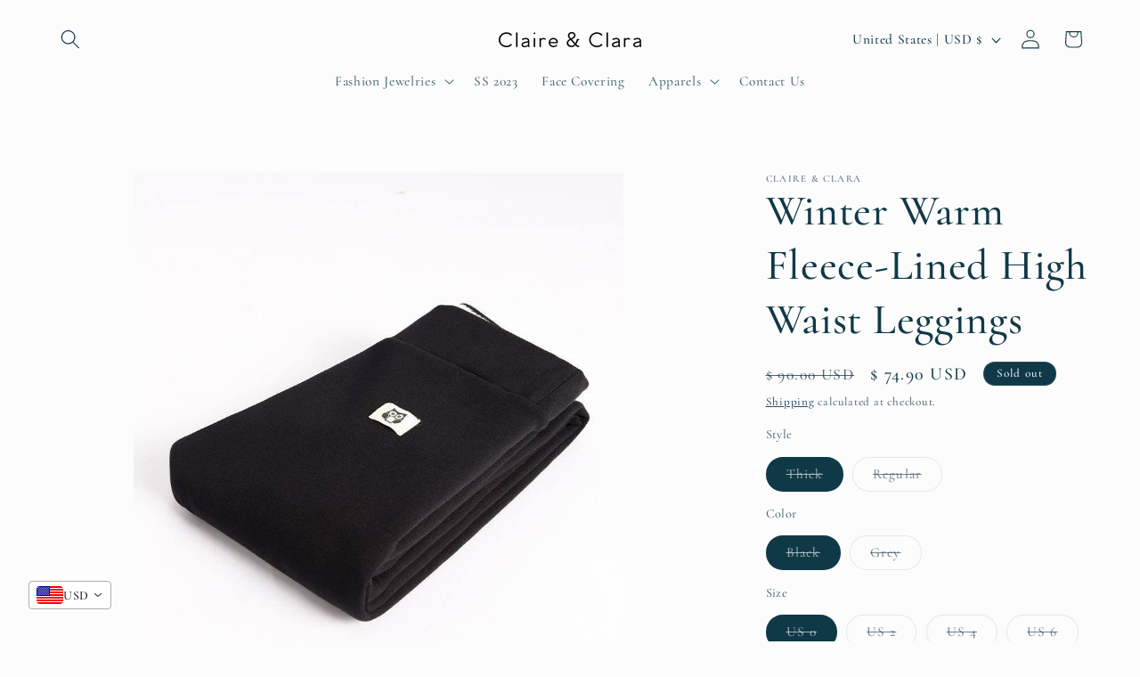

--- FILE ---
content_type: text/html; charset=utf-8
request_url: https://www.claireandclara.com/collections/f-w-2021-clearance-1/products/winter-warm-fleece-lined-high-waist-leggings
body_size: 40249
content:
<!doctype html>
<html class="js" lang="en">
  <head>
    <meta charset="utf-8">
    <meta http-equiv="X-UA-Compatible" content="IE=edge">
    <meta name="viewport" content="width=device-width,initial-scale=1">
    <meta name="theme-color" content="">
    <link rel="canonical" href="https://www.claireandclara.com/products/winter-warm-fleece-lined-high-waist-leggings"><link rel="icon" type="image/png" href="//www.claireandclara.com/cdn/shop/files/cc_favicon.png?crop=center&height=32&v=1614328764&width=32"><link rel="preconnect" href="https://fonts.shopifycdn.com" crossorigin><title>
      Winter Warm Fleece-Lined High Waist Leggings
 &ndash; Claire &amp; Clara</title>

    
      <meta name="description" content="You have finally found the best winter fleece-lined leggings that will keep you warm all season long! These winter leggings for women look like your typical workout pants, but have super soft fleece to provide extra insulation to keep you toasty in colder weather during outdoor activities like hiking, skiing, or runnin">
    

    

<meta property="og:site_name" content="Claire &amp; Clara">
<meta property="og:url" content="https://www.claireandclara.com/products/winter-warm-fleece-lined-high-waist-leggings">
<meta property="og:title" content="Winter Warm Fleece-Lined High Waist Leggings">
<meta property="og:type" content="product">
<meta property="og:description" content="You have finally found the best winter fleece-lined leggings that will keep you warm all season long! These winter leggings for women look like your typical workout pants, but have super soft fleece to provide extra insulation to keep you toasty in colder weather during outdoor activities like hiking, skiing, or runnin"><meta property="og:image" content="http://www.claireandclara.com/cdn/shop/products/winter-warm-fleece-lined-high-waist-leggings-bottoms-leggings-high-waist-leggings-warm-leggings-winter-leggings-fleece-leggings-fleece-lined-leggings-leggings-for-women-b-566241.jpg?v=1641934962">
  <meta property="og:image:secure_url" content="https://www.claireandclara.com/cdn/shop/products/winter-warm-fleece-lined-high-waist-leggings-bottoms-leggings-high-waist-leggings-warm-leggings-winter-leggings-fleece-leggings-fleece-lined-leggings-leggings-for-women-b-566241.jpg?v=1641934962">
  <meta property="og:image:width" content="3996">
  <meta property="og:image:height" content="4293"><meta property="og:price:amount" content="74.90">
  <meta property="og:price:currency" content="USD"><meta name="twitter:card" content="summary_large_image">
<meta name="twitter:title" content="Winter Warm Fleece-Lined High Waist Leggings">
<meta name="twitter:description" content="You have finally found the best winter fleece-lined leggings that will keep you warm all season long! These winter leggings for women look like your typical workout pants, but have super soft fleece to provide extra insulation to keep you toasty in colder weather during outdoor activities like hiking, skiing, or runnin">


    <script src="//www.claireandclara.com/cdn/shop/t/5/assets/constants.js?v=132983761750457495441729019066" defer="defer"></script>
    <script src="//www.claireandclara.com/cdn/shop/t/5/assets/pubsub.js?v=158357773527763999511729019068" defer="defer"></script>
    <script src="//www.claireandclara.com/cdn/shop/t/5/assets/global.js?v=152862011079830610291729019066" defer="defer"></script>
    <script src="//www.claireandclara.com/cdn/shop/t/5/assets/details-disclosure.js?v=13653116266235556501729019066" defer="defer"></script>
    <script src="//www.claireandclara.com/cdn/shop/t/5/assets/details-modal.js?v=25581673532751508451729019066" defer="defer"></script>
    <script src="//www.claireandclara.com/cdn/shop/t/5/assets/search-form.js?v=133129549252120666541729019068" defer="defer"></script><script src="//www.claireandclara.com/cdn/shop/t/5/assets/animations.js?v=88693664871331136111729019066" defer="defer"></script><script>window.performance && window.performance.mark && window.performance.mark('shopify.content_for_header.start');</script><meta name="google-site-verification" content="NwUJxwe4hTLt0wBN5fr49pCZtSLB5sMM2KP4w8pcdaE">
<meta id="shopify-digital-wallet" name="shopify-digital-wallet" content="/25072697443/digital_wallets/dialog">
<meta name="shopify-checkout-api-token" content="04a50a86a6c2a27b37343f0b24a1136c">
<meta id="in-context-paypal-metadata" data-shop-id="25072697443" data-venmo-supported="false" data-environment="production" data-locale="en_US" data-paypal-v4="true" data-currency="USD">
<link rel="alternate" type="application/json+oembed" href="https://www.claireandclara.com/products/winter-warm-fleece-lined-high-waist-leggings.oembed">
<script async="async" src="/checkouts/internal/preloads.js?locale=en-US"></script>
<link rel="preconnect" href="https://shop.app" crossorigin="anonymous">
<script async="async" src="https://shop.app/checkouts/internal/preloads.js?locale=en-US&shop_id=25072697443" crossorigin="anonymous"></script>
<script id="apple-pay-shop-capabilities" type="application/json">{"shopId":25072697443,"countryCode":"US","currencyCode":"USD","merchantCapabilities":["supports3DS"],"merchantId":"gid:\/\/shopify\/Shop\/25072697443","merchantName":"Claire \u0026 Clara","requiredBillingContactFields":["postalAddress","email"],"requiredShippingContactFields":["postalAddress","email"],"shippingType":"shipping","supportedNetworks":["visa","masterCard","amex","discover","elo","jcb"],"total":{"type":"pending","label":"Claire \u0026 Clara","amount":"1.00"},"shopifyPaymentsEnabled":true,"supportsSubscriptions":true}</script>
<script id="shopify-features" type="application/json">{"accessToken":"04a50a86a6c2a27b37343f0b24a1136c","betas":["rich-media-storefront-analytics"],"domain":"www.claireandclara.com","predictiveSearch":true,"shopId":25072697443,"locale":"en"}</script>
<script>var Shopify = Shopify || {};
Shopify.shop = "claire-clara.myshopify.com";
Shopify.locale = "en";
Shopify.currency = {"active":"USD","rate":"1.0"};
Shopify.country = "US";
Shopify.theme = {"name":"Studio","id":130392784995,"schema_name":"Studio","schema_version":"15.2.0","theme_store_id":1431,"role":"main"};
Shopify.theme.handle = "null";
Shopify.theme.style = {"id":null,"handle":null};
Shopify.cdnHost = "www.claireandclara.com/cdn";
Shopify.routes = Shopify.routes || {};
Shopify.routes.root = "/";</script>
<script type="module">!function(o){(o.Shopify=o.Shopify||{}).modules=!0}(window);</script>
<script>!function(o){function n(){var o=[];function n(){o.push(Array.prototype.slice.apply(arguments))}return n.q=o,n}var t=o.Shopify=o.Shopify||{};t.loadFeatures=n(),t.autoloadFeatures=n()}(window);</script>
<script>
  window.ShopifyPay = window.ShopifyPay || {};
  window.ShopifyPay.apiHost = "shop.app\/pay";
  window.ShopifyPay.redirectState = null;
</script>
<script id="shop-js-analytics" type="application/json">{"pageType":"product"}</script>
<script defer="defer" async type="module" src="//www.claireandclara.com/cdn/shopifycloud/shop-js/modules/v2/client.init-shop-cart-sync_Bc8-qrdt.en.esm.js"></script>
<script defer="defer" async type="module" src="//www.claireandclara.com/cdn/shopifycloud/shop-js/modules/v2/chunk.common_CmNk3qlo.esm.js"></script>
<script type="module">
  await import("//www.claireandclara.com/cdn/shopifycloud/shop-js/modules/v2/client.init-shop-cart-sync_Bc8-qrdt.en.esm.js");
await import("//www.claireandclara.com/cdn/shopifycloud/shop-js/modules/v2/chunk.common_CmNk3qlo.esm.js");

  window.Shopify.SignInWithShop?.initShopCartSync?.({"fedCMEnabled":true,"windoidEnabled":true});

</script>
<script defer="defer" async type="module" src="//www.claireandclara.com/cdn/shopifycloud/shop-js/modules/v2/client.payment-terms_Bl_bs7GP.en.esm.js"></script>
<script defer="defer" async type="module" src="//www.claireandclara.com/cdn/shopifycloud/shop-js/modules/v2/chunk.common_CmNk3qlo.esm.js"></script>
<script defer="defer" async type="module" src="//www.claireandclara.com/cdn/shopifycloud/shop-js/modules/v2/chunk.modal_CvhjeixQ.esm.js"></script>
<script type="module">
  await import("//www.claireandclara.com/cdn/shopifycloud/shop-js/modules/v2/client.payment-terms_Bl_bs7GP.en.esm.js");
await import("//www.claireandclara.com/cdn/shopifycloud/shop-js/modules/v2/chunk.common_CmNk3qlo.esm.js");
await import("//www.claireandclara.com/cdn/shopifycloud/shop-js/modules/v2/chunk.modal_CvhjeixQ.esm.js");

  
</script>
<script>
  window.Shopify = window.Shopify || {};
  if (!window.Shopify.featureAssets) window.Shopify.featureAssets = {};
  window.Shopify.featureAssets['shop-js'] = {"shop-cart-sync":["modules/v2/client.shop-cart-sync_DOpY4EW0.en.esm.js","modules/v2/chunk.common_CmNk3qlo.esm.js"],"shop-button":["modules/v2/client.shop-button_CI-s0xGZ.en.esm.js","modules/v2/chunk.common_CmNk3qlo.esm.js"],"init-fed-cm":["modules/v2/client.init-fed-cm_D2vsy40D.en.esm.js","modules/v2/chunk.common_CmNk3qlo.esm.js"],"init-windoid":["modules/v2/client.init-windoid_CXNAd0Cm.en.esm.js","modules/v2/chunk.common_CmNk3qlo.esm.js"],"shop-toast-manager":["modules/v2/client.shop-toast-manager_Cx0C6may.en.esm.js","modules/v2/chunk.common_CmNk3qlo.esm.js"],"shop-cash-offers":["modules/v2/client.shop-cash-offers_CL9Nay2h.en.esm.js","modules/v2/chunk.common_CmNk3qlo.esm.js","modules/v2/chunk.modal_CvhjeixQ.esm.js"],"avatar":["modules/v2/client.avatar_BTnouDA3.en.esm.js"],"init-shop-email-lookup-coordinator":["modules/v2/client.init-shop-email-lookup-coordinator_B9mmbKi4.en.esm.js","modules/v2/chunk.common_CmNk3qlo.esm.js"],"init-shop-cart-sync":["modules/v2/client.init-shop-cart-sync_Bc8-qrdt.en.esm.js","modules/v2/chunk.common_CmNk3qlo.esm.js"],"pay-button":["modules/v2/client.pay-button_Bhm3077V.en.esm.js","modules/v2/chunk.common_CmNk3qlo.esm.js"],"init-customer-accounts-sign-up":["modules/v2/client.init-customer-accounts-sign-up_C7zhr03q.en.esm.js","modules/v2/client.shop-login-button_BbMx65lK.en.esm.js","modules/v2/chunk.common_CmNk3qlo.esm.js","modules/v2/chunk.modal_CvhjeixQ.esm.js"],"init-shop-for-new-customer-accounts":["modules/v2/client.init-shop-for-new-customer-accounts_rLbLSDTe.en.esm.js","modules/v2/client.shop-login-button_BbMx65lK.en.esm.js","modules/v2/chunk.common_CmNk3qlo.esm.js","modules/v2/chunk.modal_CvhjeixQ.esm.js"],"checkout-modal":["modules/v2/client.checkout-modal_Fp9GouFF.en.esm.js","modules/v2/chunk.common_CmNk3qlo.esm.js","modules/v2/chunk.modal_CvhjeixQ.esm.js"],"init-customer-accounts":["modules/v2/client.init-customer-accounts_DkVf8Jdu.en.esm.js","modules/v2/client.shop-login-button_BbMx65lK.en.esm.js","modules/v2/chunk.common_CmNk3qlo.esm.js","modules/v2/chunk.modal_CvhjeixQ.esm.js"],"shop-login-button":["modules/v2/client.shop-login-button_BbMx65lK.en.esm.js","modules/v2/chunk.common_CmNk3qlo.esm.js","modules/v2/chunk.modal_CvhjeixQ.esm.js"],"shop-login":["modules/v2/client.shop-login_B9KWmZaW.en.esm.js","modules/v2/chunk.common_CmNk3qlo.esm.js","modules/v2/chunk.modal_CvhjeixQ.esm.js"],"shop-follow-button":["modules/v2/client.shop-follow-button_B-omSWeu.en.esm.js","modules/v2/chunk.common_CmNk3qlo.esm.js","modules/v2/chunk.modal_CvhjeixQ.esm.js"],"lead-capture":["modules/v2/client.lead-capture_DZQFWrYz.en.esm.js","modules/v2/chunk.common_CmNk3qlo.esm.js","modules/v2/chunk.modal_CvhjeixQ.esm.js"],"payment-terms":["modules/v2/client.payment-terms_Bl_bs7GP.en.esm.js","modules/v2/chunk.common_CmNk3qlo.esm.js","modules/v2/chunk.modal_CvhjeixQ.esm.js"]};
</script>
<script>(function() {
  var isLoaded = false;
  function asyncLoad() {
    if (isLoaded) return;
    isLoaded = true;
    var urls = ["https:\/\/static.klaviyo.com\/onsite\/js\/klaviyo.js?company_id=WceWWa\u0026shop=claire-clara.myshopify.com","https:\/\/static.klaviyo.com\/onsite\/js\/klaviyo.js?company_id=WceWWa\u0026shop=claire-clara.myshopify.com","https:\/\/scripttags.jst.ai\/shopify_justuno_25072697443_2035bea0-dacf-11ea-aee1-9d341c2767db.js?shop=claire-clara.myshopify.com","https:\/\/reconvert-cdn.com\/assets\/js\/store_reconvert_node.js?v=2\u0026scid=MDBiOTM4Yjk4OGUyMGQyYzVhY2VmMmZlZmI5YzBjYzcuYzY3ZGViYTYzNjZhZjNjZDhkYTVlMDk1YmEyNGRjZTA=\u0026shop=claire-clara.myshopify.com"];
    for (var i = 0; i < urls.length; i++) {
      var s = document.createElement('script');
      s.type = 'text/javascript';
      s.async = true;
      s.src = urls[i];
      var x = document.getElementsByTagName('script')[0];
      x.parentNode.insertBefore(s, x);
    }
  };
  if(window.attachEvent) {
    window.attachEvent('onload', asyncLoad);
  } else {
    window.addEventListener('load', asyncLoad, false);
  }
})();</script>
<script id="__st">var __st={"a":25072697443,"offset":-25200,"reqid":"513b37ea-f790-41f4-9b23-5c295e296f9b-1761995354","pageurl":"www.claireandclara.com\/collections\/f-w-2021-clearance-1\/products\/winter-warm-fleece-lined-high-waist-leggings","u":"a8ef2a88ee3c","p":"product","rtyp":"product","rid":4752384819299};</script>
<script>window.ShopifyPaypalV4VisibilityTracking = true;</script>
<script id="captcha-bootstrap">!function(){'use strict';const t='contact',e='account',n='new_comment',o=[[t,t],['blogs',n],['comments',n],[t,'customer']],c=[[e,'customer_login'],[e,'guest_login'],[e,'recover_customer_password'],[e,'create_customer']],r=t=>t.map((([t,e])=>`form[action*='/${t}']:not([data-nocaptcha='true']) input[name='form_type'][value='${e}']`)).join(','),a=t=>()=>t?[...document.querySelectorAll(t)].map((t=>t.form)):[];function s(){const t=[...o],e=r(t);return a(e)}const i='password',u='form_key',d=['recaptcha-v3-token','g-recaptcha-response','h-captcha-response',i],f=()=>{try{return window.sessionStorage}catch{return}},m='__shopify_v',_=t=>t.elements[u];function p(t,e,n=!1){try{const o=window.sessionStorage,c=JSON.parse(o.getItem(e)),{data:r}=function(t){const{data:e,action:n}=t;return t[m]||n?{data:e,action:n}:{data:t,action:n}}(c);for(const[e,n]of Object.entries(r))t.elements[e]&&(t.elements[e].value=n);n&&o.removeItem(e)}catch(o){console.error('form repopulation failed',{error:o})}}const l='form_type',E='cptcha';function T(t){t.dataset[E]=!0}const w=window,h=w.document,L='Shopify',v='ce_forms',y='captcha';let A=!1;((t,e)=>{const n=(g='f06e6c50-85a8-45c8-87d0-21a2b65856fe',I='https://cdn.shopify.com/shopifycloud/storefront-forms-hcaptcha/ce_storefront_forms_captcha_hcaptcha.v1.5.2.iife.js',D={infoText:'Protected by hCaptcha',privacyText:'Privacy',termsText:'Terms'},(t,e,n)=>{const o=w[L][v],c=o.bindForm;if(c)return c(t,g,e,D).then(n);var r;o.q.push([[t,g,e,D],n]),r=I,A||(h.body.append(Object.assign(h.createElement('script'),{id:'captcha-provider',async:!0,src:r})),A=!0)});var g,I,D;w[L]=w[L]||{},w[L][v]=w[L][v]||{},w[L][v].q=[],w[L][y]=w[L][y]||{},w[L][y].protect=function(t,e){n(t,void 0,e),T(t)},Object.freeze(w[L][y]),function(t,e,n,w,h,L){const[v,y,A,g]=function(t,e,n){const i=e?o:[],u=t?c:[],d=[...i,...u],f=r(d),m=r(i),_=r(d.filter((([t,e])=>n.includes(e))));return[a(f),a(m),a(_),s()]}(w,h,L),I=t=>{const e=t.target;return e instanceof HTMLFormElement?e:e&&e.form},D=t=>v().includes(t);t.addEventListener('submit',(t=>{const e=I(t);if(!e)return;const n=D(e)&&!e.dataset.hcaptchaBound&&!e.dataset.recaptchaBound,o=_(e),c=g().includes(e)&&(!o||!o.value);(n||c)&&t.preventDefault(),c&&!n&&(function(t){try{if(!f())return;!function(t){const e=f();if(!e)return;const n=_(t);if(!n)return;const o=n.value;o&&e.removeItem(o)}(t);const e=Array.from(Array(32),(()=>Math.random().toString(36)[2])).join('');!function(t,e){_(t)||t.append(Object.assign(document.createElement('input'),{type:'hidden',name:u})),t.elements[u].value=e}(t,e),function(t,e){const n=f();if(!n)return;const o=[...t.querySelectorAll(`input[type='${i}']`)].map((({name:t})=>t)),c=[...d,...o],r={};for(const[a,s]of new FormData(t).entries())c.includes(a)||(r[a]=s);n.setItem(e,JSON.stringify({[m]:1,action:t.action,data:r}))}(t,e)}catch(e){console.error('failed to persist form',e)}}(e),e.submit())}));const S=(t,e)=>{t&&!t.dataset[E]&&(n(t,e.some((e=>e===t))),T(t))};for(const o of['focusin','change'])t.addEventListener(o,(t=>{const e=I(t);D(e)&&S(e,y())}));const B=e.get('form_key'),M=e.get(l),P=B&&M;t.addEventListener('DOMContentLoaded',(()=>{const t=y();if(P)for(const e of t)e.elements[l].value===M&&p(e,B);[...new Set([...A(),...v().filter((t=>'true'===t.dataset.shopifyCaptcha))])].forEach((e=>S(e,t)))}))}(h,new URLSearchParams(w.location.search),n,t,e,['guest_login'])})(!0,!0)}();</script>
<script integrity="sha256-52AcMU7V7pcBOXWImdc/TAGTFKeNjmkeM1Pvks/DTgc=" data-source-attribution="shopify.loadfeatures" defer="defer" src="//www.claireandclara.com/cdn/shopifycloud/storefront/assets/storefront/load_feature-81c60534.js" crossorigin="anonymous"></script>
<script crossorigin="anonymous" defer="defer" src="//www.claireandclara.com/cdn/shopifycloud/storefront/assets/shopify_pay/storefront-65b4c6d7.js?v=20250812"></script>
<script data-source-attribution="shopify.dynamic_checkout.dynamic.init">var Shopify=Shopify||{};Shopify.PaymentButton=Shopify.PaymentButton||{isStorefrontPortableWallets:!0,init:function(){window.Shopify.PaymentButton.init=function(){};var t=document.createElement("script");t.src="https://www.claireandclara.com/cdn/shopifycloud/portable-wallets/latest/portable-wallets.en.js",t.type="module",document.head.appendChild(t)}};
</script>
<script data-source-attribution="shopify.dynamic_checkout.buyer_consent">
  function portableWalletsHideBuyerConsent(e){var t=document.getElementById("shopify-buyer-consent"),n=document.getElementById("shopify-subscription-policy-button");t&&n&&(t.classList.add("hidden"),t.setAttribute("aria-hidden","true"),n.removeEventListener("click",e))}function portableWalletsShowBuyerConsent(e){var t=document.getElementById("shopify-buyer-consent"),n=document.getElementById("shopify-subscription-policy-button");t&&n&&(t.classList.remove("hidden"),t.removeAttribute("aria-hidden"),n.addEventListener("click",e))}window.Shopify?.PaymentButton&&(window.Shopify.PaymentButton.hideBuyerConsent=portableWalletsHideBuyerConsent,window.Shopify.PaymentButton.showBuyerConsent=portableWalletsShowBuyerConsent);
</script>
<script>
  function portableWalletsCleanup(e){e&&e.src&&console.error("Failed to load portable wallets script "+e.src);var t=document.querySelectorAll("shopify-accelerated-checkout .shopify-payment-button__skeleton, shopify-accelerated-checkout-cart .wallet-cart-button__skeleton"),e=document.getElementById("shopify-buyer-consent");for(let e=0;e<t.length;e++)t[e].remove();e&&e.remove()}function portableWalletsNotLoadedAsModule(e){e instanceof ErrorEvent&&"string"==typeof e.message&&e.message.includes("import.meta")&&"string"==typeof e.filename&&e.filename.includes("portable-wallets")&&(window.removeEventListener("error",portableWalletsNotLoadedAsModule),window.Shopify.PaymentButton.failedToLoad=e,"loading"===document.readyState?document.addEventListener("DOMContentLoaded",window.Shopify.PaymentButton.init):window.Shopify.PaymentButton.init())}window.addEventListener("error",portableWalletsNotLoadedAsModule);
</script>

<script type="module" src="https://www.claireandclara.com/cdn/shopifycloud/portable-wallets/latest/portable-wallets.en.js" onError="portableWalletsCleanup(this)" crossorigin="anonymous"></script>
<script nomodule>
  document.addEventListener("DOMContentLoaded", portableWalletsCleanup);
</script>

<link id="shopify-accelerated-checkout-styles" rel="stylesheet" media="screen" href="https://www.claireandclara.com/cdn/shopifycloud/portable-wallets/latest/accelerated-checkout-backwards-compat.css" crossorigin="anonymous">
<style id="shopify-accelerated-checkout-cart">
        #shopify-buyer-consent {
  margin-top: 1em;
  display: inline-block;
  width: 100%;
}

#shopify-buyer-consent.hidden {
  display: none;
}

#shopify-subscription-policy-button {
  background: none;
  border: none;
  padding: 0;
  text-decoration: underline;
  font-size: inherit;
  cursor: pointer;
}

#shopify-subscription-policy-button::before {
  box-shadow: none;
}

      </style>
<script id="sections-script" data-sections="header" defer="defer" src="//www.claireandclara.com/cdn/shop/t/5/compiled_assets/scripts.js?903"></script>
<script>window.performance && window.performance.mark && window.performance.mark('shopify.content_for_header.end');</script>


    <style data-shopify>
      @font-face {
  font-family: Cormorant;
  font-weight: 500;
  font-style: normal;
  font-display: swap;
  src: url("//www.claireandclara.com/cdn/fonts/cormorant/cormorant_n5.897f6a30ce53863d490505c0132c13f3a2107ba7.woff2") format("woff2"),
       url("//www.claireandclara.com/cdn/fonts/cormorant/cormorant_n5.2886c5c58d0eba0663ec9f724d5eb310c99287bf.woff") format("woff");
}

      @font-face {
  font-family: Cormorant;
  font-weight: 700;
  font-style: normal;
  font-display: swap;
  src: url("//www.claireandclara.com/cdn/fonts/cormorant/cormorant_n7.c51184f59f7d2caf4999bcef8df2fc4fc4444aec.woff2") format("woff2"),
       url("//www.claireandclara.com/cdn/fonts/cormorant/cormorant_n7.c9ca63ec9e4d37ba28b9518c6b06672c0f43cd49.woff") format("woff");
}

      @font-face {
  font-family: Cormorant;
  font-weight: 500;
  font-style: italic;
  font-display: swap;
  src: url("//www.claireandclara.com/cdn/fonts/cormorant/cormorant_i5.5f44803b5f0edb410d154f596e709a324a72bde3.woff2") format("woff2"),
       url("//www.claireandclara.com/cdn/fonts/cormorant/cormorant_i5.a529d8c487f1e4d284473cc4a5502e52c8de247f.woff") format("woff");
}

      @font-face {
  font-family: Cormorant;
  font-weight: 700;
  font-style: italic;
  font-display: swap;
  src: url("//www.claireandclara.com/cdn/fonts/cormorant/cormorant_i7.fa6e55789218717259c80e332e32b03d0c0e36e1.woff2") format("woff2"),
       url("//www.claireandclara.com/cdn/fonts/cormorant/cormorant_i7.b5766b6262212587af58cec3328f4ffbc7c29531.woff") format("woff");
}

      @font-face {
  font-family: Cormorant;
  font-weight: 500;
  font-style: normal;
  font-display: swap;
  src: url("//www.claireandclara.com/cdn/fonts/cormorant/cormorant_n5.897f6a30ce53863d490505c0132c13f3a2107ba7.woff2") format("woff2"),
       url("//www.claireandclara.com/cdn/fonts/cormorant/cormorant_n5.2886c5c58d0eba0663ec9f724d5eb310c99287bf.woff") format("woff");
}


      
        :root,
        .color-scheme-1 {
          --color-background: 252,252,252;
        
          --gradient-background: #fcfcfc;
        

        

        --color-foreground: 16,57,72;
        --color-background-contrast: 188,188,188;
        --color-shadow: 16,57,72;
        --color-button: 16,57,72;
        --color-button-text: 252,252,252;
        --color-secondary-button: 252,252,252;
        --color-secondary-button-text: 5,44,70;
        --color-link: 5,44,70;
        --color-badge-foreground: 16,57,72;
        --color-badge-background: 252,252,252;
        --color-badge-border: 16,57,72;
        --payment-terms-background-color: rgb(252 252 252);
      }
      
        
        .color-scheme-2 {
          --color-background: 235,236,237;
        
          --gradient-background: #ebeced;
        

        

        --color-foreground: 16,57,72;
        --color-background-contrast: 168,172,177;
        --color-shadow: 16,57,72;
        --color-button: 16,57,72;
        --color-button-text: 235,236,237;
        --color-secondary-button: 235,236,237;
        --color-secondary-button-text: 16,57,72;
        --color-link: 16,57,72;
        --color-badge-foreground: 16,57,72;
        --color-badge-background: 235,236,237;
        --color-badge-border: 16,57,72;
        --payment-terms-background-color: rgb(235 236 237);
      }
      
        
        .color-scheme-3 {
          --color-background: 16,57,72;
        
          --gradient-background: #103948;
        

        

        --color-foreground: 252,252,252;
        --color-background-contrast: 21,74,93;
        --color-shadow: 16,57,72;
        --color-button: 252,252,252;
        --color-button-text: 16,57,72;
        --color-secondary-button: 16,57,72;
        --color-secondary-button-text: 252,252,252;
        --color-link: 252,252,252;
        --color-badge-foreground: 252,252,252;
        --color-badge-background: 16,57,72;
        --color-badge-border: 252,252,252;
        --payment-terms-background-color: rgb(16 57 72);
      }
      
        
        .color-scheme-4 {
          --color-background: 188,86,49;
        
          --gradient-background: #bc5631;
        

        

        --color-foreground: 252,252,252;
        --color-background-contrast: 87,40,23;
        --color-shadow: 16,57,72;
        --color-button: 252,252,252;
        --color-button-text: 229,197,197;
        --color-secondary-button: 188,86,49;
        --color-secondary-button-text: 252,252,252;
        --color-link: 252,252,252;
        --color-badge-foreground: 252,252,252;
        --color-badge-background: 188,86,49;
        --color-badge-border: 252,252,252;
        --payment-terms-background-color: rgb(188 86 49);
      }
      
        
        .color-scheme-5 {
          --color-background: 24,86,108;
        
          --gradient-background: #18566c;
        

        

        --color-foreground: 252,252,252;
        --color-background-contrast: 1,3,4;
        --color-shadow: 16,57,72;
        --color-button: 252,252,252;
        --color-button-text: 24,86,108;
        --color-secondary-button: 24,86,108;
        --color-secondary-button-text: 252,252,252;
        --color-link: 252,252,252;
        --color-badge-foreground: 252,252,252;
        --color-badge-background: 24,86,108;
        --color-badge-border: 252,252,252;
        --payment-terms-background-color: rgb(24 86 108);
      }
      

      body, .color-scheme-1, .color-scheme-2, .color-scheme-3, .color-scheme-4, .color-scheme-5 {
        color: rgba(var(--color-foreground), 0.75);
        background-color: rgb(var(--color-background));
      }

      :root {
        --font-body-family: Cormorant, serif;
        --font-body-style: normal;
        --font-body-weight: 500;
        --font-body-weight-bold: 800;

        --font-heading-family: Cormorant, serif;
        --font-heading-style: normal;
        --font-heading-weight: 500;

        --font-body-scale: 1.1;
        --font-heading-scale: 1.0909090909090908;

        --media-padding: px;
        --media-border-opacity: 0.1;
        --media-border-width: 0px;
        --media-radius: 0px;
        --media-shadow-opacity: 0.0;
        --media-shadow-horizontal-offset: 0px;
        --media-shadow-vertical-offset: 4px;
        --media-shadow-blur-radius: 5px;
        --media-shadow-visible: 0;

        --page-width: 120rem;
        --page-width-margin: 0rem;

        --product-card-image-padding: 0.0rem;
        --product-card-corner-radius: 0.0rem;
        --product-card-text-alignment: center;
        --product-card-border-width: 0.0rem;
        --product-card-border-opacity: 0.1;
        --product-card-shadow-opacity: 0.0;
        --product-card-shadow-visible: 0;
        --product-card-shadow-horizontal-offset: 0.0rem;
        --product-card-shadow-vertical-offset: 0.4rem;
        --product-card-shadow-blur-radius: 0.5rem;

        --collection-card-image-padding: 0.0rem;
        --collection-card-corner-radius: 0.0rem;
        --collection-card-text-alignment: center;
        --collection-card-border-width: 0.0rem;
        --collection-card-border-opacity: 0.1;
        --collection-card-shadow-opacity: 0.0;
        --collection-card-shadow-visible: 0;
        --collection-card-shadow-horizontal-offset: 0.0rem;
        --collection-card-shadow-vertical-offset: 0.4rem;
        --collection-card-shadow-blur-radius: 0.5rem;

        --blog-card-image-padding: 0.0rem;
        --blog-card-corner-radius: 0.0rem;
        --blog-card-text-alignment: center;
        --blog-card-border-width: 0.0rem;
        --blog-card-border-opacity: 0.1;
        --blog-card-shadow-opacity: 0.0;
        --blog-card-shadow-visible: 0;
        --blog-card-shadow-horizontal-offset: 0.0rem;
        --blog-card-shadow-vertical-offset: 0.4rem;
        --blog-card-shadow-blur-radius: 0.5rem;

        --badge-corner-radius: 4.0rem;

        --popup-border-width: 0px;
        --popup-border-opacity: 0.1;
        --popup-corner-radius: 0px;
        --popup-shadow-opacity: 0.1;
        --popup-shadow-horizontal-offset: 6px;
        --popup-shadow-vertical-offset: 6px;
        --popup-shadow-blur-radius: 25px;

        --drawer-border-width: 1px;
        --drawer-border-opacity: 0.1;
        --drawer-shadow-opacity: 0.0;
        --drawer-shadow-horizontal-offset: 0px;
        --drawer-shadow-vertical-offset: 4px;
        --drawer-shadow-blur-radius: 5px;

        --spacing-sections-desktop: 0px;
        --spacing-sections-mobile: 0px;

        --grid-desktop-vertical-spacing: 40px;
        --grid-desktop-horizontal-spacing: 40px;
        --grid-mobile-vertical-spacing: 20px;
        --grid-mobile-horizontal-spacing: 20px;

        --text-boxes-border-opacity: 0.1;
        --text-boxes-border-width: 0px;
        --text-boxes-radius: 0px;
        --text-boxes-shadow-opacity: 0.0;
        --text-boxes-shadow-visible: 0;
        --text-boxes-shadow-horizontal-offset: 0px;
        --text-boxes-shadow-vertical-offset: 4px;
        --text-boxes-shadow-blur-radius: 5px;

        --buttons-radius: 40px;
        --buttons-radius-outset: 41px;
        --buttons-border-width: 1px;
        --buttons-border-opacity: 1.0;
        --buttons-shadow-opacity: 0.1;
        --buttons-shadow-visible: 1;
        --buttons-shadow-horizontal-offset: 2px;
        --buttons-shadow-vertical-offset: 2px;
        --buttons-shadow-blur-radius: 5px;
        --buttons-border-offset: 0.3px;

        --inputs-radius: 2px;
        --inputs-border-width: 1px;
        --inputs-border-opacity: 0.15;
        --inputs-shadow-opacity: 0.05;
        --inputs-shadow-horizontal-offset: 2px;
        --inputs-margin-offset: 2px;
        --inputs-shadow-vertical-offset: 2px;
        --inputs-shadow-blur-radius: 5px;
        --inputs-radius-outset: 3px;

        --variant-pills-radius: 40px;
        --variant-pills-border-width: 1px;
        --variant-pills-border-opacity: 0.55;
        --variant-pills-shadow-opacity: 0.0;
        --variant-pills-shadow-horizontal-offset: 0px;
        --variant-pills-shadow-vertical-offset: 4px;
        --variant-pills-shadow-blur-radius: 5px;
      }

      *,
      *::before,
      *::after {
        box-sizing: inherit;
      }

      html {
        box-sizing: border-box;
        font-size: calc(var(--font-body-scale) * 62.5%);
        height: 100%;
      }

      body {
        display: grid;
        grid-template-rows: auto auto 1fr auto;
        grid-template-columns: 100%;
        min-height: 100%;
        margin: 0;
        font-size: 1.5rem;
        letter-spacing: 0.06rem;
        line-height: calc(1 + 0.8 / var(--font-body-scale));
        font-family: var(--font-body-family);
        font-style: var(--font-body-style);
        font-weight: var(--font-body-weight);
      }

      @media screen and (min-width: 750px) {
        body {
          font-size: 1.6rem;
        }
      }
    </style>

    <link href="//www.claireandclara.com/cdn/shop/t/5/assets/base.css?v=159841507637079171801729019066" rel="stylesheet" type="text/css" media="all" />
    <link rel="stylesheet" href="//www.claireandclara.com/cdn/shop/t/5/assets/component-cart-items.css?v=123238115697927560811729019066" media="print" onload="this.media='all'">
      <link rel="preload" as="font" href="//www.claireandclara.com/cdn/fonts/cormorant/cormorant_n5.897f6a30ce53863d490505c0132c13f3a2107ba7.woff2" type="font/woff2" crossorigin>
      

      <link rel="preload" as="font" href="//www.claireandclara.com/cdn/fonts/cormorant/cormorant_n5.897f6a30ce53863d490505c0132c13f3a2107ba7.woff2" type="font/woff2" crossorigin>
      
<link href="//www.claireandclara.com/cdn/shop/t/5/assets/component-localization-form.css?v=170315343355214948141729019066" rel="stylesheet" type="text/css" media="all" />
      <script src="//www.claireandclara.com/cdn/shop/t/5/assets/localization-form.js?v=144176611646395275351729019068" defer="defer"></script><link
        rel="stylesheet"
        href="//www.claireandclara.com/cdn/shop/t/5/assets/component-predictive-search.css?v=118923337488134913561729019066"
        media="print"
        onload="this.media='all'"
      ><script>
      if (Shopify.designMode) {
        document.documentElement.classList.add('shopify-design-mode');
      }
    </script>
  <!-- BEGIN app block: shopify://apps/vitals/blocks/app-embed/aeb48102-2a5a-4f39-bdbd-d8d49f4e20b8 --><link rel="preconnect" href="https://appsolve.io/" /><link rel="preconnect" href="https://cdn-sf.vitals.app/" /><script data-ver="58" id="vtlsAebData" class="notranslate">window.vtlsLiquidData = window.vtlsLiquidData || {};window.vtlsLiquidData.buildId = 52927;

window.vtlsLiquidData.apiHosts = {
	...window.vtlsLiquidData.apiHosts,
	"1": "https://appsolve.io"
};
	window.vtlsLiquidData.moduleSettings = {"4":{"487":"1","488":"888888","673":false,"975":true,"976":true,"980":"{}"},"9":[],"11":{"19":"Learn More","20":"I understand","21":"floating","22":"https:\/\/www.claireandclara.com\/pages\/privacy-policy","23":"We use cookies to improve your experience and track website usage.","379":true,"511":"d5a2a2","512":"ffffff","513":"ffffff","514":"222222","536":"aeaeae","859":"visible","860":"hidden","864":"We use cookies to improve your experience and track website usage.","865":"Accept","866":"aeaeae","867":"f2f2f2","868":"Decline","871":"outline","875":"dddddd"},"13":{"34":"☞ Don't forget this..."},"15":{"37":"color","38":"Checkout safely using your preferred payment method","63":"2120bb","64":"mastercard,paypal,maestro,visa,american_express","65":"left","78":20,"79":20,"920":"{}"},"30":{"128":true,"129":true,"134":"1,2,3,4,5","136":true,"138":"Prices shown here are calculated in {{ visible_currency }}, but the final order will be paid in {{ default_currency }}.","139":false,"140":false,"141":true,"150":true,"151":"bottom_left","152":"bottom_left","168":99,"191":"ffffff","249":false,"298":true,"337":"ffffff","338":"f4f4f4","339":"111111","415":false,"459":false,"524":true,"609":14,"852":"f6f6f6"},"48":{"469":true,"491":true,"588":true,"595":false,"603":"","605":"","606":".vtl-pr-review-card__content {\nmargin: 25px !important;\n}\n.vtl-pr-main-widget__show-more-button {\nfont-size: 16px !important;\n}","781":true,"783":1,"876":0,"1076":true,"1105":0},"53":{"636":"4b8e15","637":"ffffff","638":0,"639":5,"640":"You save:","642":"Out of stock","643":"This item:","644":"Total Price:","645":true,"646":"Add to cart","647":"for","648":"with","649":"off","650":"each","651":"Buy","652":"Subtotal","653":"Discount","654":"Old price","655":0,"656":0,"657":0,"658":0,"659":"ffffff","660":14,"661":"center","671":"000000","702":"Quantity","731":"and","733":0,"734":"362e94","735":"8e86ed","736":true,"737":true,"738":true,"739":"right","740":60,"741":"Free of charge","742":"Free","743":"Claim gift","744":"1,2,4,5","750":"Gift","762":"Discount","763":false,"773":"Your product has been added to the cart.","786":"save","848":"ffffff","849":"f6f6f6","850":"4f4f4f","851":"Per item:","895":"eceeef","1007":"Pick another","1010":"{}","1012":true,"1028":"Other customers loved this offer","1029":"Add to order\t","1030":"Added to order","1031":"Check out","1032":1,"1033":"{}","1035":"See more","1036":"See less","1037":"{\"productCard\":{\"traits\":{\"boxShadow\":{\"default\":\"2px 2px 10px rgba(0,0,0,.1)\"}}}}","1077":"%","1083":"Check out","1085":100,"1086":"cd1900","1091":10,"1092":1,"1093":"{\"title\":{\"traits\":{\"color\":{\"default\":\"#000000\"},\"backgroundColor\":{\"default\":\"#FFFFFF\"}}}}","1164":"Free shipping"}};

window.vtlsLiquidData.shopThemeName = "Studio";window.vtlsLiquidData.settingTranslation = {"11":{"19":{"en":"Learn More"},"20":{"en":"I understand"},"23":{"en":"We use cookies to improve your experience and track website usage."},"864":{"en":"We use cookies to improve your experience and track website usage."},"865":{"en":"Accept"},"868":{"en":"Decline"}},"13":{"34":{"en":"☞ Don't forget this..."}},"15":{"38":{"en":"Checkout safely using your preferred payment method"}},"30":{"138":{"en":"Prices shown here are calculated in {{ visible_currency }}, but the final order will be paid in {{ default_currency }}."}},"53":{"640":{"en":"You save:"},"642":{"en":"Out of stock"},"643":{"en":"This item:"},"644":{"en":"Total Price:"},"646":{"en":"Add to cart"},"647":{"en":"for"},"648":{"en":"with"},"649":{"en":"off"},"650":{"en":"each"},"651":{"en":"Buy"},"652":{"en":"Subtotal"},"653":{"en":"Discount"},"654":{"en":"Old price"},"702":{"en":"Quantity"},"731":{"en":"and"},"741":{"en":"Free of charge"},"742":{"en":"Free"},"743":{"en":"Claim gift"},"750":{"en":"Gift"},"762":{"en":"Discount"},"773":{"en":"Your product has been added to the cart."},"786":{"en":"save"},"851":{"en":"Per item:"},"1007":{"en":"Pick another"},"1028":{"en":"Other customers loved this offer"},"1029":{"en":"Add to order\t"},"1030":{"en":"Added to order"},"1031":{"en":"Check out"},"1035":{"en":"See more"},"1036":{"en":"See less"},"1083":{"en":"Check out"},"1164":{"en":"Free shipping"},"1167":{"en":"Unavailable"}}};window.vtlsLiquidData.ubOfferTypes={"2":[1,2],"3":[1,2]};window.vtlsLiquidData.shopSettings={};window.vtlsLiquidData.shopSettings.cartType="notification";window.vtlsLiquidData.shopInfo={id:25072697443,domain:"www.claireandclara.com",shopifyDomain:"claire-clara.myshopify.com",primaryLocaleIsoCode: "en",defaultCurrency:"USD",enabledCurrencies:["AUD","CAD","USD"],moneyFormat:"\u003cspan class=money\u003e$ {{amount}} \u003c\/span\u003e",moneyWithCurrencyFormat:"\u003cspan class=money\u003e$ {{amount}} USD\u003c\/span\u003e",appId:"1",appName:"Vitals",};window.vtlsLiquidData.acceptedScopes = {"1":[12,9,17,15,23,19,3,7,1,11,4,21,13,10,18,16,24,20,14,8,2,37,22]};window.vtlsLiquidData.product = {"id": 4752384819299,"available": false,"title": "Winter Warm Fleece-Lined High Waist Leggings","handle": "winter-warm-fleece-lined-high-waist-leggings","vendor": "Claire \u0026 Clara","type": "Bottoms","tags": ["Bottom","leggings"],"description": "1","featured_image":{"src": "//www.claireandclara.com/cdn/shop/products/winter-warm-fleece-lined-high-waist-leggings-bottoms-leggings-high-waist-leggings-warm-leggings-winter-leggings-fleece-leggings-fleece-lined-leggings-leggings-for-women-b-566241.jpg?v=1641934962","aspect_ratio": "0.9308176100628931"},"collectionIds": [160269336675,172632375395,172632473699,263905280099,263441055843,264182792291],"variants": [{"id": 33318788726883,"title": "Thick \/ Black \/ US 0","option1": "Thick","option2": "Black","option3": "US 0","price": 7490,"compare_at_price": 9000,"available": false,"image":{"src": "//www.claireandclara.com/cdn/shop/products/winter-warm-fleece-lined-high-waist-leggings-bottoms-leggings-high-waist-leggings-warm-leggings-winter-leggings-fleece-leggings-fleece-lined-leggings-leggings-for-women-b-251124.jpg?v=1641935141","alt": "Winter Warm Fleece-Lined High Waist Leggings Bottoms \u003e Leggings \u003e High Waist Leggings \u003e Warm Leggings \u003e Winter Leggings \u003e Fleece Leggings \u003e Fleece- lined Leggings \u003e Leggings for Women \u003e Best Leggings for Women Claire \u0026 Clara Thick Black US 0","aspect_ratio": 1.0},"featured_media_id":21088428720227,"is_preorderable":0},{"id": 33318788792419,"title": "Thick \/ Black \/ US 2","option1": "Thick","option2": "Black","option3": "US 2","price": 7490,"compare_at_price": 9000,"available": false,"image":{"src": "//www.claireandclara.com/cdn/shop/products/winter-warm-fleece-lined-high-waist-leggings-bottoms-leggings-high-waist-leggings-warm-leggings-winter-leggings-fleece-leggings-fleece-lined-leggings-leggings-for-women-b-251124.jpg?v=1641935141","alt": "Winter Warm Fleece-Lined High Waist Leggings Bottoms \u003e Leggings \u003e High Waist Leggings \u003e Warm Leggings \u003e Winter Leggings \u003e Fleece Leggings \u003e Fleece- lined Leggings \u003e Leggings for Women \u003e Best Leggings for Women Claire \u0026 Clara Thick Black US 0","aspect_ratio": 1.0},"featured_media_id":21088428720227,"is_preorderable":0},{"id": 33318788857955,"title": "Thick \/ Black \/ US 4","option1": "Thick","option2": "Black","option3": "US 4","price": 7490,"compare_at_price": 9000,"available": false,"image":{"src": "//www.claireandclara.com/cdn/shop/products/winter-warm-fleece-lined-high-waist-leggings-bottoms-leggings-high-waist-leggings-warm-leggings-winter-leggings-fleece-leggings-fleece-lined-leggings-leggings-for-women-b-251124.jpg?v=1641935141","alt": "Winter Warm Fleece-Lined High Waist Leggings Bottoms \u003e Leggings \u003e High Waist Leggings \u003e Warm Leggings \u003e Winter Leggings \u003e Fleece Leggings \u003e Fleece- lined Leggings \u003e Leggings for Women \u003e Best Leggings for Women Claire \u0026 Clara Thick Black US 0","aspect_ratio": 1.0},"featured_media_id":21088428720227,"is_preorderable":0},{"id": 33318788923491,"title": "Thick \/ Black \/ US 6","option1": "Thick","option2": "Black","option3": "US 6","price": 7490,"compare_at_price": 9000,"available": false,"image":{"src": "//www.claireandclara.com/cdn/shop/products/winter-warm-fleece-lined-high-waist-leggings-bottoms-leggings-high-waist-leggings-warm-leggings-winter-leggings-fleece-leggings-fleece-lined-leggings-leggings-for-women-b-251124.jpg?v=1641935141","alt": "Winter Warm Fleece-Lined High Waist Leggings Bottoms \u003e Leggings \u003e High Waist Leggings \u003e Warm Leggings \u003e Winter Leggings \u003e Fleece Leggings \u003e Fleece- lined Leggings \u003e Leggings for Women \u003e Best Leggings for Women Claire \u0026 Clara Thick Black US 0","aspect_ratio": 1.0},"featured_media_id":21088428720227,"is_preorderable":0},{"id": 33318788989027,"title": "Thick \/ Black \/ US 8","option1": "Thick","option2": "Black","option3": "US 8","price": 7490,"compare_at_price": 9000,"available": false,"image":{"src": "//www.claireandclara.com/cdn/shop/products/winter-warm-fleece-lined-high-waist-leggings-bottoms-leggings-high-waist-leggings-warm-leggings-winter-leggings-fleece-leggings-fleece-lined-leggings-leggings-for-women-b-251124.jpg?v=1641935141","alt": "Winter Warm Fleece-Lined High Waist Leggings Bottoms \u003e Leggings \u003e High Waist Leggings \u003e Warm Leggings \u003e Winter Leggings \u003e Fleece Leggings \u003e Fleece- lined Leggings \u003e Leggings for Women \u003e Best Leggings for Women Claire \u0026 Clara Thick Black US 0","aspect_ratio": 1.0},"featured_media_id":21088428720227,"is_preorderable":0},{"id": 33318789054563,"title": "Thick \/ Black \/ US10","option1": "Thick","option2": "Black","option3": "US10","price": 7490,"compare_at_price": 9000,"available": false,"image":{"src": "//www.claireandclara.com/cdn/shop/products/winter-warm-fleece-lined-high-waist-leggings-bottoms-leggings-high-waist-leggings-warm-leggings-winter-leggings-fleece-leggings-fleece-lined-leggings-leggings-for-women-b-251124.jpg?v=1641935141","alt": "Winter Warm Fleece-Lined High Waist Leggings Bottoms \u003e Leggings \u003e High Waist Leggings \u003e Warm Leggings \u003e Winter Leggings \u003e Fleece Leggings \u003e Fleece- lined Leggings \u003e Leggings for Women \u003e Best Leggings for Women Claire \u0026 Clara Thick Black US 0","aspect_ratio": 1.0},"featured_media_id":21088428720227,"is_preorderable":0},{"id": 33318789120099,"title": "Thick \/ Black \/ US 12","option1": "Thick","option2": "Black","option3": "US 12","price": 7490,"compare_at_price": 9000,"available": false,"image":{"src": "//www.claireandclara.com/cdn/shop/products/winter-warm-fleece-lined-high-waist-leggings-bottoms-leggings-high-waist-leggings-warm-leggings-winter-leggings-fleece-leggings-fleece-lined-leggings-leggings-for-women-b-251124.jpg?v=1641935141","alt": "Winter Warm Fleece-Lined High Waist Leggings Bottoms \u003e Leggings \u003e High Waist Leggings \u003e Warm Leggings \u003e Winter Leggings \u003e Fleece Leggings \u003e Fleece- lined Leggings \u003e Leggings for Women \u003e Best Leggings for Women Claire \u0026 Clara Thick Black US 0","aspect_ratio": 1.0},"featured_media_id":21088428720227,"is_preorderable":0},{"id": 33318788759651,"title": "Thick \/ Grey \/ US 0","option1": "Thick","option2": "Grey","option3": "US 0","price": 7490,"compare_at_price": 9000,"available": false,"image":{"src": "//www.claireandclara.com/cdn/shop/products/winter-warm-fleece-lined-high-waist-leggings-bottoms-leggings-high-waist-leggings-warm-leggings-winter-leggings-fleece-leggings-fleece-lined-leggings-leggings-for-women-b-853235.jpg?v=1641923748","alt": "Winter Warm Fleece-Lined High Waist Leggings Bottoms \u003e Leggings \u003e High Waist Leggings \u003e Warm Leggings \u003e Winter Leggings \u003e Fleece Leggings \u003e Fleece- lined Leggings \u003e Leggings for Women \u003e Best Leggings for Women Claire \u0026 Clara Thick Grey US 0","aspect_ratio": 1.0},"featured_media_id":21088102121571,"is_preorderable":0},{"id": 33318788825187,"title": "Thick \/ Grey \/ US 2","option1": "Thick","option2": "Grey","option3": "US 2","price": 7490,"compare_at_price": 9000,"available": false,"image":{"src": "//www.claireandclara.com/cdn/shop/products/winter-warm-fleece-lined-high-waist-leggings-bottoms-leggings-high-waist-leggings-warm-leggings-winter-leggings-fleece-leggings-fleece-lined-leggings-leggings-for-women-b-853235.jpg?v=1641923748","alt": "Winter Warm Fleece-Lined High Waist Leggings Bottoms \u003e Leggings \u003e High Waist Leggings \u003e Warm Leggings \u003e Winter Leggings \u003e Fleece Leggings \u003e Fleece- lined Leggings \u003e Leggings for Women \u003e Best Leggings for Women Claire \u0026 Clara Thick Grey US 0","aspect_ratio": 1.0},"featured_media_id":21088102121571,"is_preorderable":0},{"id": 33318788890723,"title": "Thick \/ Grey \/ US 4","option1": "Thick","option2": "Grey","option3": "US 4","price": 7490,"compare_at_price": 9000,"available": false,"image":{"src": "//www.claireandclara.com/cdn/shop/products/winter-warm-fleece-lined-high-waist-leggings-bottoms-leggings-high-waist-leggings-warm-leggings-winter-leggings-fleece-leggings-fleece-lined-leggings-leggings-for-women-b-853235.jpg?v=1641923748","alt": "Winter Warm Fleece-Lined High Waist Leggings Bottoms \u003e Leggings \u003e High Waist Leggings \u003e Warm Leggings \u003e Winter Leggings \u003e Fleece Leggings \u003e Fleece- lined Leggings \u003e Leggings for Women \u003e Best Leggings for Women Claire \u0026 Clara Thick Grey US 0","aspect_ratio": 1.0},"featured_media_id":21088102121571,"is_preorderable":0},{"id": 33318788956259,"title": "Thick \/ Grey \/ US 6","option1": "Thick","option2": "Grey","option3": "US 6","price": 7490,"compare_at_price": 9000,"available": false,"image":{"src": "//www.claireandclara.com/cdn/shop/products/winter-warm-fleece-lined-high-waist-leggings-bottoms-leggings-high-waist-leggings-warm-leggings-winter-leggings-fleece-leggings-fleece-lined-leggings-leggings-for-women-b-853235.jpg?v=1641923748","alt": "Winter Warm Fleece-Lined High Waist Leggings Bottoms \u003e Leggings \u003e High Waist Leggings \u003e Warm Leggings \u003e Winter Leggings \u003e Fleece Leggings \u003e Fleece- lined Leggings \u003e Leggings for Women \u003e Best Leggings for Women Claire \u0026 Clara Thick Grey US 0","aspect_ratio": 1.0},"featured_media_id":21088102121571,"is_preorderable":0},{"id": 33318789021795,"title": "Thick \/ Grey \/ US 8","option1": "Thick","option2": "Grey","option3": "US 8","price": 7490,"compare_at_price": 9000,"available": false,"image":{"src": "//www.claireandclara.com/cdn/shop/products/winter-warm-fleece-lined-high-waist-leggings-bottoms-leggings-high-waist-leggings-warm-leggings-winter-leggings-fleece-leggings-fleece-lined-leggings-leggings-for-women-b-853235.jpg?v=1641923748","alt": "Winter Warm Fleece-Lined High Waist Leggings Bottoms \u003e Leggings \u003e High Waist Leggings \u003e Warm Leggings \u003e Winter Leggings \u003e Fleece Leggings \u003e Fleece- lined Leggings \u003e Leggings for Women \u003e Best Leggings for Women Claire \u0026 Clara Thick Grey US 0","aspect_ratio": 1.0},"featured_media_id":21088102121571,"is_preorderable":0},{"id": 33318789087331,"title": "Thick \/ Grey \/ US10","option1": "Thick","option2": "Grey","option3": "US10","price": 7490,"compare_at_price": 9000,"available": false,"image":{"src": "//www.claireandclara.com/cdn/shop/products/winter-warm-fleece-lined-high-waist-leggings-bottoms-leggings-high-waist-leggings-warm-leggings-winter-leggings-fleece-leggings-fleece-lined-leggings-leggings-for-women-b-853235.jpg?v=1641923748","alt": "Winter Warm Fleece-Lined High Waist Leggings Bottoms \u003e Leggings \u003e High Waist Leggings \u003e Warm Leggings \u003e Winter Leggings \u003e Fleece Leggings \u003e Fleece- lined Leggings \u003e Leggings for Women \u003e Best Leggings for Women Claire \u0026 Clara Thick Grey US 0","aspect_ratio": 1.0},"featured_media_id":21088102121571,"is_preorderable":0},{"id": 33318789152867,"title": "Thick \/ Grey \/ US 12","option1": "Thick","option2": "Grey","option3": "US 12","price": 7490,"compare_at_price": 9000,"available": false,"image":{"src": "//www.claireandclara.com/cdn/shop/products/winter-warm-fleece-lined-high-waist-leggings-bottoms-leggings-high-waist-leggings-warm-leggings-winter-leggings-fleece-leggings-fleece-lined-leggings-leggings-for-women-b-853235.jpg?v=1641923748","alt": "Winter Warm Fleece-Lined High Waist Leggings Bottoms \u003e Leggings \u003e High Waist Leggings \u003e Warm Leggings \u003e Winter Leggings \u003e Fleece Leggings \u003e Fleece- lined Leggings \u003e Leggings for Women \u003e Best Leggings for Women Claire \u0026 Clara Thick Grey US 0","aspect_ratio": 1.0},"featured_media_id":21088102121571,"is_preorderable":0},{"id": 33318789185635,"title": "Regular \/ Black \/ US 0","option1": "Regular","option2": "Black","option3": "US 0","price": 7490,"compare_at_price": 9000,"available": false,"image":{"src": "//www.claireandclara.com/cdn/shop/products/winter-warm-fleece-lined-high-waist-leggings-bottoms-leggings-high-waist-leggings-warm-leggings-winter-leggings-fleece-leggings-fleece-lined-leggings-leggings-for-women-b-251124.jpg?v=1641935141","alt": "Winter Warm Fleece-Lined High Waist Leggings Bottoms \u003e Leggings \u003e High Waist Leggings \u003e Warm Leggings \u003e Winter Leggings \u003e Fleece Leggings \u003e Fleece- lined Leggings \u003e Leggings for Women \u003e Best Leggings for Women Claire \u0026 Clara Thick Black US 0","aspect_ratio": 1.0},"featured_media_id":21088428720227,"is_preorderable":0},{"id": 33318789251171,"title": "Regular \/ Black \/ US 2","option1": "Regular","option2": "Black","option3": "US 2","price": 7490,"compare_at_price": 9000,"available": false,"image":{"src": "//www.claireandclara.com/cdn/shop/products/winter-warm-fleece-lined-high-waist-leggings-bottoms-leggings-high-waist-leggings-warm-leggings-winter-leggings-fleece-leggings-fleece-lined-leggings-leggings-for-women-b-251124.jpg?v=1641935141","alt": "Winter Warm Fleece-Lined High Waist Leggings Bottoms \u003e Leggings \u003e High Waist Leggings \u003e Warm Leggings \u003e Winter Leggings \u003e Fleece Leggings \u003e Fleece- lined Leggings \u003e Leggings for Women \u003e Best Leggings for Women Claire \u0026 Clara Thick Black US 0","aspect_ratio": 1.0},"featured_media_id":21088428720227,"is_preorderable":0},{"id": 33318789316707,"title": "Regular \/ Black \/ US 4","option1": "Regular","option2": "Black","option3": "US 4","price": 7490,"compare_at_price": 9000,"available": false,"image":{"src": "//www.claireandclara.com/cdn/shop/products/winter-warm-fleece-lined-high-waist-leggings-bottoms-leggings-high-waist-leggings-warm-leggings-winter-leggings-fleece-leggings-fleece-lined-leggings-leggings-for-women-b-251124.jpg?v=1641935141","alt": "Winter Warm Fleece-Lined High Waist Leggings Bottoms \u003e Leggings \u003e High Waist Leggings \u003e Warm Leggings \u003e Winter Leggings \u003e Fleece Leggings \u003e Fleece- lined Leggings \u003e Leggings for Women \u003e Best Leggings for Women Claire \u0026 Clara Thick Black US 0","aspect_ratio": 1.0},"featured_media_id":21088428720227,"is_preorderable":0},{"id": 33318789382243,"title": "Regular \/ Black \/ US 6","option1": "Regular","option2": "Black","option3": "US 6","price": 7490,"compare_at_price": 9000,"available": false,"image":{"src": "//www.claireandclara.com/cdn/shop/products/winter-warm-fleece-lined-high-waist-leggings-bottoms-leggings-high-waist-leggings-warm-leggings-winter-leggings-fleece-leggings-fleece-lined-leggings-leggings-for-women-b-251124.jpg?v=1641935141","alt": "Winter Warm Fleece-Lined High Waist Leggings Bottoms \u003e Leggings \u003e High Waist Leggings \u003e Warm Leggings \u003e Winter Leggings \u003e Fleece Leggings \u003e Fleece- lined Leggings \u003e Leggings for Women \u003e Best Leggings for Women Claire \u0026 Clara Thick Black US 0","aspect_ratio": 1.0},"featured_media_id":21088428720227,"is_preorderable":0},{"id": 33318789447779,"title": "Regular \/ Black \/ US 8","option1": "Regular","option2": "Black","option3": "US 8","price": 7490,"compare_at_price": 9000,"available": false,"image":{"src": "//www.claireandclara.com/cdn/shop/products/winter-warm-fleece-lined-high-waist-leggings-bottoms-leggings-high-waist-leggings-warm-leggings-winter-leggings-fleece-leggings-fleece-lined-leggings-leggings-for-women-b-251124.jpg?v=1641935141","alt": "Winter Warm Fleece-Lined High Waist Leggings Bottoms \u003e Leggings \u003e High Waist Leggings \u003e Warm Leggings \u003e Winter Leggings \u003e Fleece Leggings \u003e Fleece- lined Leggings \u003e Leggings for Women \u003e Best Leggings for Women Claire \u0026 Clara Thick Black US 0","aspect_ratio": 1.0},"featured_media_id":21088428720227,"is_preorderable":0},{"id": 33318789513315,"title": "Regular \/ Black \/ US10","option1": "Regular","option2": "Black","option3": "US10","price": 7490,"compare_at_price": 9000,"available": false,"image":{"src": "//www.claireandclara.com/cdn/shop/products/winter-warm-fleece-lined-high-waist-leggings-bottoms-leggings-high-waist-leggings-warm-leggings-winter-leggings-fleece-leggings-fleece-lined-leggings-leggings-for-women-b-251124.jpg?v=1641935141","alt": "Winter Warm Fleece-Lined High Waist Leggings Bottoms \u003e Leggings \u003e High Waist Leggings \u003e Warm Leggings \u003e Winter Leggings \u003e Fleece Leggings \u003e Fleece- lined Leggings \u003e Leggings for Women \u003e Best Leggings for Women Claire \u0026 Clara Thick Black US 0","aspect_ratio": 1.0},"featured_media_id":21088428720227,"is_preorderable":0},{"id": 33318789578851,"title": "Regular \/ Black \/ US 12","option1": "Regular","option2": "Black","option3": "US 12","price": 7490,"compare_at_price": 9000,"available": false,"image":{"src": "//www.claireandclara.com/cdn/shop/products/winter-warm-fleece-lined-high-waist-leggings-bottoms-leggings-high-waist-leggings-warm-leggings-winter-leggings-fleece-leggings-fleece-lined-leggings-leggings-for-women-b-251124.jpg?v=1641935141","alt": "Winter Warm Fleece-Lined High Waist Leggings Bottoms \u003e Leggings \u003e High Waist Leggings \u003e Warm Leggings \u003e Winter Leggings \u003e Fleece Leggings \u003e Fleece- lined Leggings \u003e Leggings for Women \u003e Best Leggings for Women Claire \u0026 Clara Thick Black US 0","aspect_ratio": 1.0},"featured_media_id":21088428720227,"is_preorderable":0},{"id": 33318789218403,"title": "Regular \/ Grey \/ US 0","option1": "Regular","option2": "Grey","option3": "US 0","price": 7490,"compare_at_price": 9000,"available": false,"image":{"src": "//www.claireandclara.com/cdn/shop/products/winter-warm-fleece-lined-high-waist-leggings-bottoms-leggings-high-waist-leggings-warm-leggings-winter-leggings-fleece-leggings-fleece-lined-leggings-leggings-for-women-b-853235.jpg?v=1641923748","alt": "Winter Warm Fleece-Lined High Waist Leggings Bottoms \u003e Leggings \u003e High Waist Leggings \u003e Warm Leggings \u003e Winter Leggings \u003e Fleece Leggings \u003e Fleece- lined Leggings \u003e Leggings for Women \u003e Best Leggings for Women Claire \u0026 Clara Thick Grey US 0","aspect_ratio": 1.0},"featured_media_id":21088102121571,"is_preorderable":0},{"id": 33318789283939,"title": "Regular \/ Grey \/ US 2","option1": "Regular","option2": "Grey","option3": "US 2","price": 7490,"compare_at_price": 9000,"available": false,"image":{"src": "//www.claireandclara.com/cdn/shop/products/winter-warm-fleece-lined-high-waist-leggings-bottoms-leggings-high-waist-leggings-warm-leggings-winter-leggings-fleece-leggings-fleece-lined-leggings-leggings-for-women-b-853235.jpg?v=1641923748","alt": "Winter Warm Fleece-Lined High Waist Leggings Bottoms \u003e Leggings \u003e High Waist Leggings \u003e Warm Leggings \u003e Winter Leggings \u003e Fleece Leggings \u003e Fleece- lined Leggings \u003e Leggings for Women \u003e Best Leggings for Women Claire \u0026 Clara Thick Grey US 0","aspect_ratio": 1.0},"featured_media_id":21088102121571,"is_preorderable":0},{"id": 33318789349475,"title": "Regular \/ Grey \/ US 4","option1": "Regular","option2": "Grey","option3": "US 4","price": 7490,"compare_at_price": 9000,"available": false,"image":{"src": "//www.claireandclara.com/cdn/shop/products/winter-warm-fleece-lined-high-waist-leggings-bottoms-leggings-high-waist-leggings-warm-leggings-winter-leggings-fleece-leggings-fleece-lined-leggings-leggings-for-women-b-853235.jpg?v=1641923748","alt": "Winter Warm Fleece-Lined High Waist Leggings Bottoms \u003e Leggings \u003e High Waist Leggings \u003e Warm Leggings \u003e Winter Leggings \u003e Fleece Leggings \u003e Fleece- lined Leggings \u003e Leggings for Women \u003e Best Leggings for Women Claire \u0026 Clara Thick Grey US 0","aspect_ratio": 1.0},"featured_media_id":21088102121571,"is_preorderable":0},{"id": 33318789415011,"title": "Regular \/ Grey \/ US 6","option1": "Regular","option2": "Grey","option3": "US 6","price": 7490,"compare_at_price": 9000,"available": false,"image":{"src": "//www.claireandclara.com/cdn/shop/products/winter-warm-fleece-lined-high-waist-leggings-bottoms-leggings-high-waist-leggings-warm-leggings-winter-leggings-fleece-leggings-fleece-lined-leggings-leggings-for-women-b-853235.jpg?v=1641923748","alt": "Winter Warm Fleece-Lined High Waist Leggings Bottoms \u003e Leggings \u003e High Waist Leggings \u003e Warm Leggings \u003e Winter Leggings \u003e Fleece Leggings \u003e Fleece- lined Leggings \u003e Leggings for Women \u003e Best Leggings for Women Claire \u0026 Clara Thick Grey US 0","aspect_ratio": 1.0},"featured_media_id":21088102121571,"is_preorderable":0},{"id": 33318789480547,"title": "Regular \/ Grey \/ US 8","option1": "Regular","option2": "Grey","option3": "US 8","price": 7490,"compare_at_price": 9000,"available": false,"image":{"src": "//www.claireandclara.com/cdn/shop/products/winter-warm-fleece-lined-high-waist-leggings-bottoms-leggings-high-waist-leggings-warm-leggings-winter-leggings-fleece-leggings-fleece-lined-leggings-leggings-for-women-b-853235.jpg?v=1641923748","alt": "Winter Warm Fleece-Lined High Waist Leggings Bottoms \u003e Leggings \u003e High Waist Leggings \u003e Warm Leggings \u003e Winter Leggings \u003e Fleece Leggings \u003e Fleece- lined Leggings \u003e Leggings for Women \u003e Best Leggings for Women Claire \u0026 Clara Thick Grey US 0","aspect_ratio": 1.0},"featured_media_id":21088102121571,"is_preorderable":0},{"id": 33318789546083,"title": "Regular \/ Grey \/ US10","option1": "Regular","option2": "Grey","option3": "US10","price": 7490,"compare_at_price": 9000,"available": false,"image":{"src": "//www.claireandclara.com/cdn/shop/products/winter-warm-fleece-lined-high-waist-leggings-bottoms-leggings-high-waist-leggings-warm-leggings-winter-leggings-fleece-leggings-fleece-lined-leggings-leggings-for-women-b-853235.jpg?v=1641923748","alt": "Winter Warm Fleece-Lined High Waist Leggings Bottoms \u003e Leggings \u003e High Waist Leggings \u003e Warm Leggings \u003e Winter Leggings \u003e Fleece Leggings \u003e Fleece- lined Leggings \u003e Leggings for Women \u003e Best Leggings for Women Claire \u0026 Clara Thick Grey US 0","aspect_ratio": 1.0},"featured_media_id":21088102121571,"is_preorderable":0},{"id": 33318789611619,"title": "Regular \/ Grey \/ US 12","option1": "Regular","option2": "Grey","option3": "US 12","price": 7490,"compare_at_price": 9000,"available": false,"image":{"src": "//www.claireandclara.com/cdn/shop/products/winter-warm-fleece-lined-high-waist-leggings-bottoms-leggings-high-waist-leggings-warm-leggings-winter-leggings-fleece-leggings-fleece-lined-leggings-leggings-for-women-b-853235.jpg?v=1641923748","alt": "Winter Warm Fleece-Lined High Waist Leggings Bottoms \u003e Leggings \u003e High Waist Leggings \u003e Warm Leggings \u003e Winter Leggings \u003e Fleece Leggings \u003e Fleece- lined Leggings \u003e Leggings for Women \u003e Best Leggings for Women Claire \u0026 Clara Thick Grey US 0","aspect_ratio": 1.0},"featured_media_id":21088102121571,"is_preorderable":0}],"options": [{"name": "Style"},{"name": "Color"},{"name": "Size"}],"metafields": {"reviews": {}}};window.vtlsLiquidData.localization = [{"co": "AU","cu": "AUD"},{"co": "CA","cu": "CAD"},{"co": "US","cu": "USD"}];window.vtlsLiquidData.cacheKeys = [0,1732624908,0,1734622820,1647401804,0,0,0 ];</script><script id="vtlsAebDynamicFunctions" class="notranslate">window.vtlsLiquidData = window.vtlsLiquidData || {};window.vtlsLiquidData.dynamicFunctions = ({$,vitalsGet,vitalsSet,VITALS_GET_$_DESCRIPTION,VITALS_GET_$_END_SECTION,VITALS_GET_$_ATC_FORM,VITALS_GET_$_ATC_BUTTON,submit_button,form_add_to_cart,cartItemVariantId,VITALS_EVENT_CART_UPDATED,VITALS_EVENT_DISCOUNTS_LOADED,VITALS_EVENT_PRICES_UPDATED,VITALS_EVENT_RENDER_CAROUSEL_STARS,VITALS_EVENT_RENDER_COLLECTION_STARS,VITALS_EVENT_SMART_BAR_RENDERED,VITALS_EVENT_SMART_BAR_CLOSED,VITALS_EVENT_TABS_RENDERED,VITALS_EVENT_VARIANT_CHANGED,VITALS_EVENT_ATC_BUTTON_FOUND,VITALS_IS_MOBILE,VITALS_PAGE_TYPE,VITALS_APPEND_CSS,VITALS_HOOK__CAN_EXECUTE_CHECKOUT,VITALS_HOOK__GET_CUSTOM_CHECKOUT_URL_PARAMETERS,VITALS_HOOK__GET_CUSTOM_VARIANT_SELECTOR,VITALS_HOOK__GET_IMAGES_DEFAULT_SIZE,VITALS_HOOK__ON_CLICK_CHECKOUT_BUTTON,VITALS_HOOK__DONT_ACCELERATE_CHECKOUT,VITALS_HOOK__ON_ATC_STAY_ON_THE_SAME_PAGE,VITALS_FLAG__IGNORE_VARIANT_ID_FROM_URL,VITALS_FLAG__UPDATE_ATC_BUTTON_REFERENCE,VITALS_FLAG__UPDATE_CART_ON_CHECKOUT,VITALS_FLAG__USE_CAPTURE_FOR_ATC_BUTTON,VITALS_FLAG__USE_FIRST_ATC_SPAN_FOR_PRE_ORDER,VITALS_FLAG__USE_HTML_FOR_STICKY_ATC_BUTTON,VITALS_FLAG__STOP_EXECUTION,VITALS_FLAG__USE_CUSTOM_COLLECTION_FILTER_DROPDOWN,VITALS_FLAG__PRE_ORDER_START_WITH_OBSERVER,VITALS_FLAG__PRE_ORDER_OBSERVER_DELAY,VITALS_FLAG__ON_CHECKOUT_CLICK_USE_CAPTURE_EVENT,handle,}) => {return {"147": {"location":"description","locator":"after"},"183": (html) => {
							var position = 'position:fixed; bottom: 10px; right: 10px;z-index:9999;'; $('body').append('<style>.vitals-currency-converter { '+position+' } .vitals-nice-select.right .list { top: auto; bottom: 100%; left: auto; right: 0; }</style>'); $('body').append(html);
						},"687": {"location":"atc_button","locator":"before"},};};</script><script id="vtlsAebDocumentInjectors" class="notranslate">window.vtlsLiquidData = window.vtlsLiquidData || {};window.vtlsLiquidData.documentInjectors = ({$,vitalsGet,vitalsSet,VITALS_IS_MOBILE,VITALS_APPEND_CSS}) => {const documentInjectors = {};documentInjectors["1"]={};documentInjectors["1"]["d"]=[];documentInjectors["1"]["d"]["0"]={};documentInjectors["1"]["d"]["0"]["a"]=null;documentInjectors["1"]["d"]["0"]["s"]=".product-description.rte";documentInjectors["1"]["d"]["1"]={};documentInjectors["1"]["d"]["1"]["a"]=null;documentInjectors["1"]["d"]["1"]["s"]=".product__description.rte";documentInjectors["2"]={};documentInjectors["2"]["d"]=[];documentInjectors["2"]["d"]["0"]={};documentInjectors["2"]["d"]["0"]["a"]={"l":"after"};documentInjectors["2"]["d"]["0"]["s"]="div.product";documentInjectors["2"]["d"]["1"]={};documentInjectors["2"]["d"]["1"]["a"]={"l":"append"};documentInjectors["2"]["d"]["1"]["s"]=".main-content";documentInjectors["3"]={};documentInjectors["3"]["d"]=[];documentInjectors["3"]["d"]["0"]={};documentInjectors["3"]["d"]["0"]["a"]=null;documentInjectors["3"]["d"]["0"]["s"]=".cart-totals \u003e .cart-price";documentInjectors["3"]["d"]["0"]["js"]=function(left_subtotal, right_subtotal, cart_html) { var vitalsDiscountsDiv = ".vitals-discounts";
if ($(vitalsDiscountsDiv).length === 0) {
$('.cart-totals > .cart-price').html(cart_html);
}

};documentInjectors["3"]["d"]["1"]={};documentInjectors["3"]["d"]["1"]["a"]=null;documentInjectors["3"]["d"]["1"]["s"]="#main-cart-footer .cart__footer \u003e .cart__blocks .totals";documentInjectors["3"]["d"]["1"]["js"]=function(left_subtotal, right_subtotal, cart_html) { var vitalsDiscountsDiv = ".vitals-discounts";
if ($(vitalsDiscountsDiv).length === 0) {
$('#main-cart-footer .cart__footer > .cart__blocks .totals').html(cart_html);
}

};documentInjectors["12"]={};documentInjectors["12"]["d"]=[];documentInjectors["12"]["d"]["0"]={};documentInjectors["12"]["d"]["0"]["a"]=[];documentInjectors["12"]["d"]["0"]["s"]="form[action*=\"\/cart\/add\"]:visible:not([id*=\"product-form-installment\"]):not([id*=\"product-installment-form\"]):not(.vtls-exclude-atc-injector *)";documentInjectors["11"]={};documentInjectors["11"]["d"]=[];documentInjectors["11"]["d"]["0"]={};documentInjectors["11"]["d"]["0"]["a"]={"ctx":"inside","last":false};documentInjectors["11"]["d"]["0"]["s"]="[type=\"submit\"]:not(.swym-button)";documentInjectors["11"]["d"]["1"]={};documentInjectors["11"]["d"]["1"]["a"]={"ctx":"outside"};documentInjectors["11"]["d"]["1"]["s"]=".product-form__submit";return documentInjectors;};</script><script id="vtlsAebBundle" src="https://cdn-sf.vitals.app/assets/js/bundle-e4a16299d08243928c1b0e1bbd26176d.js" async></script>

<!-- END app block --><!-- BEGIN app block: shopify://apps/frequently-bought/blocks/app-embed-block/b1a8cbea-c844-4842-9529-7c62dbab1b1f --><script>
    window.codeblackbelt = window.codeblackbelt || {};
    window.codeblackbelt.shop = window.codeblackbelt.shop || 'claire-clara.myshopify.com';
    
        window.codeblackbelt.productId = 4752384819299;</script><script src="//cdn.codeblackbelt.com/widgets/frequently-bought-together/main.min.js?version=2025110104-0700" async></script>
 <!-- END app block --><!-- BEGIN app block: shopify://apps/justuno-email-sms-pop-ups/blocks/star_rating/ea1f1a23-7069-4266-a6e1-df04f87c7e94 -->

<script>

  fetch('https://justone.ai/v1/public/subdomain/claire-clara.myshopify.com').then((res) => res.json()).then((data) => {
    const newScript = document.createElement('script');
    let finalHostName = "justone.ai";
    if (data !== null && data !== undefined) {
      domainID = data.domainID;
      if (data.hostName) {
        finalHostName = data.hostName;
      }
    }



    newScript.innerHTML = `
        window.ju4_num = "${domainID}";
        window.ju4_asset_host = 'https://${finalHostName}/embed';
        window.ju4_pApi = 'https://${finalHostName}';
        window.ju4_api = 'https://api.justuno.com';

        
      (function (i, s, o, g, r, a, m) {
        i[r] =
          i[r] ||
          function () {
            (i[r].q = i[r].q || []).push(arguments);
          };
        (a = s.createElement(o)), (m = s.getElementsByTagName(o)[0]);
        a.async = 1;
        a.src = g;
        m.parentNode.insertBefore(a, m);
      })(
        window,
        document,
        "script",
        ju4_asset_host + "/ju_shopify_init.js?v=2",
        "ju4app"
      );
    `;
    document.head.appendChild(newScript);
  })
</script>


<!-- END app block --><link href="https://monorail-edge.shopifysvc.com" rel="dns-prefetch">
<script>(function(){if ("sendBeacon" in navigator && "performance" in window) {try {var session_token_from_headers = performance.getEntriesByType('navigation')[0].serverTiming.find(x => x.name == '_s').description;} catch {var session_token_from_headers = undefined;}var session_cookie_matches = document.cookie.match(/_shopify_s=([^;]*)/);var session_token_from_cookie = session_cookie_matches && session_cookie_matches.length === 2 ? session_cookie_matches[1] : "";var session_token = session_token_from_headers || session_token_from_cookie || "";function handle_abandonment_event(e) {var entries = performance.getEntries().filter(function(entry) {return /monorail-edge.shopifysvc.com/.test(entry.name);});if (!window.abandonment_tracked && entries.length === 0) {window.abandonment_tracked = true;var currentMs = Date.now();var navigation_start = performance.timing.navigationStart;var payload = {shop_id: 25072697443,url: window.location.href,navigation_start,duration: currentMs - navigation_start,session_token,page_type: "product"};window.navigator.sendBeacon("https://monorail-edge.shopifysvc.com/v1/produce", JSON.stringify({schema_id: "online_store_buyer_site_abandonment/1.1",payload: payload,metadata: {event_created_at_ms: currentMs,event_sent_at_ms: currentMs}}));}}window.addEventListener('pagehide', handle_abandonment_event);}}());</script>
<script id="web-pixels-manager-setup">(function e(e,d,r,n,o){if(void 0===o&&(o={}),!Boolean(null===(a=null===(i=window.Shopify)||void 0===i?void 0:i.analytics)||void 0===a?void 0:a.replayQueue)){var i,a;window.Shopify=window.Shopify||{};var t=window.Shopify;t.analytics=t.analytics||{};var s=t.analytics;s.replayQueue=[],s.publish=function(e,d,r){return s.replayQueue.push([e,d,r]),!0};try{self.performance.mark("wpm:start")}catch(e){}var l=function(){var e={modern:/Edge?\/(1{2}[4-9]|1[2-9]\d|[2-9]\d{2}|\d{4,})\.\d+(\.\d+|)|Firefox\/(1{2}[4-9]|1[2-9]\d|[2-9]\d{2}|\d{4,})\.\d+(\.\d+|)|Chrom(ium|e)\/(9{2}|\d{3,})\.\d+(\.\d+|)|(Maci|X1{2}).+ Version\/(15\.\d+|(1[6-9]|[2-9]\d|\d{3,})\.\d+)([,.]\d+|)( \(\w+\)|)( Mobile\/\w+|) Safari\/|Chrome.+OPR\/(9{2}|\d{3,})\.\d+\.\d+|(CPU[ +]OS|iPhone[ +]OS|CPU[ +]iPhone|CPU IPhone OS|CPU iPad OS)[ +]+(15[._]\d+|(1[6-9]|[2-9]\d|\d{3,})[._]\d+)([._]\d+|)|Android:?[ /-](13[3-9]|1[4-9]\d|[2-9]\d{2}|\d{4,})(\.\d+|)(\.\d+|)|Android.+Firefox\/(13[5-9]|1[4-9]\d|[2-9]\d{2}|\d{4,})\.\d+(\.\d+|)|Android.+Chrom(ium|e)\/(13[3-9]|1[4-9]\d|[2-9]\d{2}|\d{4,})\.\d+(\.\d+|)|SamsungBrowser\/([2-9]\d|\d{3,})\.\d+/,legacy:/Edge?\/(1[6-9]|[2-9]\d|\d{3,})\.\d+(\.\d+|)|Firefox\/(5[4-9]|[6-9]\d|\d{3,})\.\d+(\.\d+|)|Chrom(ium|e)\/(5[1-9]|[6-9]\d|\d{3,})\.\d+(\.\d+|)([\d.]+$|.*Safari\/(?![\d.]+ Edge\/[\d.]+$))|(Maci|X1{2}).+ Version\/(10\.\d+|(1[1-9]|[2-9]\d|\d{3,})\.\d+)([,.]\d+|)( \(\w+\)|)( Mobile\/\w+|) Safari\/|Chrome.+OPR\/(3[89]|[4-9]\d|\d{3,})\.\d+\.\d+|(CPU[ +]OS|iPhone[ +]OS|CPU[ +]iPhone|CPU IPhone OS|CPU iPad OS)[ +]+(10[._]\d+|(1[1-9]|[2-9]\d|\d{3,})[._]\d+)([._]\d+|)|Android:?[ /-](13[3-9]|1[4-9]\d|[2-9]\d{2}|\d{4,})(\.\d+|)(\.\d+|)|Mobile Safari.+OPR\/([89]\d|\d{3,})\.\d+\.\d+|Android.+Firefox\/(13[5-9]|1[4-9]\d|[2-9]\d{2}|\d{4,})\.\d+(\.\d+|)|Android.+Chrom(ium|e)\/(13[3-9]|1[4-9]\d|[2-9]\d{2}|\d{4,})\.\d+(\.\d+|)|Android.+(UC? ?Browser|UCWEB|U3)[ /]?(15\.([5-9]|\d{2,})|(1[6-9]|[2-9]\d|\d{3,})\.\d+)\.\d+|SamsungBrowser\/(5\.\d+|([6-9]|\d{2,})\.\d+)|Android.+MQ{2}Browser\/(14(\.(9|\d{2,})|)|(1[5-9]|[2-9]\d|\d{3,})(\.\d+|))(\.\d+|)|K[Aa][Ii]OS\/(3\.\d+|([4-9]|\d{2,})\.\d+)(\.\d+|)/},d=e.modern,r=e.legacy,n=navigator.userAgent;return n.match(d)?"modern":n.match(r)?"legacy":"unknown"}(),u="modern"===l?"modern":"legacy",c=(null!=n?n:{modern:"",legacy:""})[u],f=function(e){return[e.baseUrl,"/wpm","/b",e.hashVersion,"modern"===e.buildTarget?"m":"l",".js"].join("")}({baseUrl:d,hashVersion:r,buildTarget:u}),m=function(e){var d=e.version,r=e.bundleTarget,n=e.surface,o=e.pageUrl,i=e.monorailEndpoint;return{emit:function(e){var a=e.status,t=e.errorMsg,s=(new Date).getTime(),l=JSON.stringify({metadata:{event_sent_at_ms:s},events:[{schema_id:"web_pixels_manager_load/3.1",payload:{version:d,bundle_target:r,page_url:o,status:a,surface:n,error_msg:t},metadata:{event_created_at_ms:s}}]});if(!i)return console&&console.warn&&console.warn("[Web Pixels Manager] No Monorail endpoint provided, skipping logging."),!1;try{return self.navigator.sendBeacon.bind(self.navigator)(i,l)}catch(e){}var u=new XMLHttpRequest;try{return u.open("POST",i,!0),u.setRequestHeader("Content-Type","text/plain"),u.send(l),!0}catch(e){return console&&console.warn&&console.warn("[Web Pixels Manager] Got an unhandled error while logging to Monorail."),!1}}}}({version:r,bundleTarget:l,surface:e.surface,pageUrl:self.location.href,monorailEndpoint:e.monorailEndpoint});try{o.browserTarget=l,function(e){var d=e.src,r=e.async,n=void 0===r||r,o=e.onload,i=e.onerror,a=e.sri,t=e.scriptDataAttributes,s=void 0===t?{}:t,l=document.createElement("script"),u=document.querySelector("head"),c=document.querySelector("body");if(l.async=n,l.src=d,a&&(l.integrity=a,l.crossOrigin="anonymous"),s)for(var f in s)if(Object.prototype.hasOwnProperty.call(s,f))try{l.dataset[f]=s[f]}catch(e){}if(o&&l.addEventListener("load",o),i&&l.addEventListener("error",i),u)u.appendChild(l);else{if(!c)throw new Error("Did not find a head or body element to append the script");c.appendChild(l)}}({src:f,async:!0,onload:function(){if(!function(){var e,d;return Boolean(null===(d=null===(e=window.Shopify)||void 0===e?void 0:e.analytics)||void 0===d?void 0:d.initialized)}()){var d=window.webPixelsManager.init(e)||void 0;if(d){var r=window.Shopify.analytics;r.replayQueue.forEach((function(e){var r=e[0],n=e[1],o=e[2];d.publishCustomEvent(r,n,o)})),r.replayQueue=[],r.publish=d.publishCustomEvent,r.visitor=d.visitor,r.initialized=!0}}},onerror:function(){return m.emit({status:"failed",errorMsg:"".concat(f," has failed to load")})},sri:function(e){var d=/^sha384-[A-Za-z0-9+/=]+$/;return"string"==typeof e&&d.test(e)}(c)?c:"",scriptDataAttributes:o}),m.emit({status:"loading"})}catch(e){m.emit({status:"failed",errorMsg:(null==e?void 0:e.message)||"Unknown error"})}}})({shopId: 25072697443,storefrontBaseUrl: "https://www.claireandclara.com",extensionsBaseUrl: "https://extensions.shopifycdn.com/cdn/shopifycloud/web-pixels-manager",monorailEndpoint: "https://monorail-edge.shopifysvc.com/unstable/produce_batch",surface: "storefront-renderer",enabledBetaFlags: ["2dca8a86"],webPixelsConfigList: [{"id":"364478563","configuration":"{\"config\":\"{\\\"pixel_id\\\":\\\"AW-653285655\\\",\\\"target_country\\\":\\\"US\\\",\\\"gtag_events\\\":[{\\\"type\\\":\\\"search\\\",\\\"action_label\\\":\\\"AW-653285655\\\/FtGqCJLZrM0BEJeywbcC\\\"},{\\\"type\\\":\\\"begin_checkout\\\",\\\"action_label\\\":\\\"AW-653285655\\\/qB0VCI_ZrM0BEJeywbcC\\\"},{\\\"type\\\":\\\"view_item\\\",\\\"action_label\\\":[\\\"AW-653285655\\\/19yTCInZrM0BEJeywbcC\\\",\\\"MC-FECZF5YG7K\\\"]},{\\\"type\\\":\\\"purchase\\\",\\\"action_label\\\":[\\\"AW-653285655\\\/bqL-CIbZrM0BEJeywbcC\\\",\\\"MC-FECZF5YG7K\\\"]},{\\\"type\\\":\\\"page_view\\\",\\\"action_label\\\":[\\\"AW-653285655\\\/hE_1CIPZrM0BEJeywbcC\\\",\\\"MC-FECZF5YG7K\\\"]},{\\\"type\\\":\\\"add_payment_info\\\",\\\"action_label\\\":\\\"AW-653285655\\\/3Rp9CJXZrM0BEJeywbcC\\\"},{\\\"type\\\":\\\"add_to_cart\\\",\\\"action_label\\\":\\\"AW-653285655\\\/pnaSCIzZrM0BEJeywbcC\\\"}],\\\"enable_monitoring_mode\\\":false}\"}","eventPayloadVersion":"v1","runtimeContext":"OPEN","scriptVersion":"b2a88bafab3e21179ed38636efcd8a93","type":"APP","apiClientId":1780363,"privacyPurposes":[],"dataSharingAdjustments":{"protectedCustomerApprovalScopes":["read_customer_address","read_customer_email","read_customer_name","read_customer_personal_data","read_customer_phone"]}},{"id":"287539299","configuration":"{\"pixelCode\":\"C984DAQ0VTGU7LHNTBR0\"}","eventPayloadVersion":"v1","runtimeContext":"STRICT","scriptVersion":"22e92c2ad45662f435e4801458fb78cc","type":"APP","apiClientId":4383523,"privacyPurposes":["ANALYTICS","MARKETING","SALE_OF_DATA"],"dataSharingAdjustments":{"protectedCustomerApprovalScopes":["read_customer_address","read_customer_email","read_customer_name","read_customer_personal_data","read_customer_phone"]}},{"id":"195166307","configuration":"{\"pixel_id\":\"414991469363430\",\"pixel_type\":\"facebook_pixel\",\"metaapp_system_user_token\":\"-\"}","eventPayloadVersion":"v1","runtimeContext":"OPEN","scriptVersion":"ca16bc87fe92b6042fbaa3acc2fbdaa6","type":"APP","apiClientId":2329312,"privacyPurposes":["ANALYTICS","MARKETING","SALE_OF_DATA"],"dataSharingAdjustments":{"protectedCustomerApprovalScopes":["read_customer_address","read_customer_email","read_customer_name","read_customer_personal_data","read_customer_phone"]}},{"id":"shopify-app-pixel","configuration":"{}","eventPayloadVersion":"v1","runtimeContext":"STRICT","scriptVersion":"0450","apiClientId":"shopify-pixel","type":"APP","privacyPurposes":["ANALYTICS","MARKETING"]},{"id":"shopify-custom-pixel","eventPayloadVersion":"v1","runtimeContext":"LAX","scriptVersion":"0450","apiClientId":"shopify-pixel","type":"CUSTOM","privacyPurposes":["ANALYTICS","MARKETING"]}],isMerchantRequest: false,initData: {"shop":{"name":"Claire \u0026 Clara","paymentSettings":{"currencyCode":"USD"},"myshopifyDomain":"claire-clara.myshopify.com","countryCode":"US","storefrontUrl":"https:\/\/www.claireandclara.com"},"customer":null,"cart":null,"checkout":null,"productVariants":[{"price":{"amount":74.9,"currencyCode":"USD"},"product":{"title":"Winter Warm Fleece-Lined High Waist Leggings","vendor":"Claire \u0026 Clara","id":"4752384819299","untranslatedTitle":"Winter Warm Fleece-Lined High Waist Leggings","url":"\/products\/winter-warm-fleece-lined-high-waist-leggings","type":"Bottoms"},"id":"33318788726883","image":{"src":"\/\/www.claireandclara.com\/cdn\/shop\/products\/winter-warm-fleece-lined-high-waist-leggings-bottoms-leggings-high-waist-leggings-warm-leggings-winter-leggings-fleece-leggings-fleece-lined-leggings-leggings-for-women-b-251124.jpg?v=1641935141"},"sku":"WWHWLGS-BTM-THIK-BLK-S","title":"Thick \/ Black \/ US 0","untranslatedTitle":"Thick \/ Black \/ US 0"},{"price":{"amount":74.9,"currencyCode":"USD"},"product":{"title":"Winter Warm Fleece-Lined High Waist Leggings","vendor":"Claire \u0026 Clara","id":"4752384819299","untranslatedTitle":"Winter Warm Fleece-Lined High Waist Leggings","url":"\/products\/winter-warm-fleece-lined-high-waist-leggings","type":"Bottoms"},"id":"33318788792419","image":{"src":"\/\/www.claireandclara.com\/cdn\/shop\/products\/winter-warm-fleece-lined-high-waist-leggings-bottoms-leggings-high-waist-leggings-warm-leggings-winter-leggings-fleece-leggings-fleece-lined-leggings-leggings-for-women-b-251124.jpg?v=1641935141"},"sku":"WWHWLGS-BTM-THIK-BLK-M","title":"Thick \/ Black \/ US 2","untranslatedTitle":"Thick \/ Black \/ US 2"},{"price":{"amount":74.9,"currencyCode":"USD"},"product":{"title":"Winter Warm Fleece-Lined High Waist Leggings","vendor":"Claire \u0026 Clara","id":"4752384819299","untranslatedTitle":"Winter Warm Fleece-Lined High Waist Leggings","url":"\/products\/winter-warm-fleece-lined-high-waist-leggings","type":"Bottoms"},"id":"33318788857955","image":{"src":"\/\/www.claireandclara.com\/cdn\/shop\/products\/winter-warm-fleece-lined-high-waist-leggings-bottoms-leggings-high-waist-leggings-warm-leggings-winter-leggings-fleece-leggings-fleece-lined-leggings-leggings-for-women-b-251124.jpg?v=1641935141"},"sku":"WWHWLGS-BTM-THIK-BLK-L","title":"Thick \/ Black \/ US 4","untranslatedTitle":"Thick \/ Black \/ US 4"},{"price":{"amount":74.9,"currencyCode":"USD"},"product":{"title":"Winter Warm Fleece-Lined High Waist Leggings","vendor":"Claire \u0026 Clara","id":"4752384819299","untranslatedTitle":"Winter Warm Fleece-Lined High Waist Leggings","url":"\/products\/winter-warm-fleece-lined-high-waist-leggings","type":"Bottoms"},"id":"33318788923491","image":{"src":"\/\/www.claireandclara.com\/cdn\/shop\/products\/winter-warm-fleece-lined-high-waist-leggings-bottoms-leggings-high-waist-leggings-warm-leggings-winter-leggings-fleece-leggings-fleece-lined-leggings-leggings-for-women-b-251124.jpg?v=1641935141"},"sku":"WWHWLGS-BTM-THIK-BLK-XL","title":"Thick \/ Black \/ US 6","untranslatedTitle":"Thick \/ Black \/ US 6"},{"price":{"amount":74.9,"currencyCode":"USD"},"product":{"title":"Winter Warm Fleece-Lined High Waist Leggings","vendor":"Claire \u0026 Clara","id":"4752384819299","untranslatedTitle":"Winter Warm Fleece-Lined High Waist Leggings","url":"\/products\/winter-warm-fleece-lined-high-waist-leggings","type":"Bottoms"},"id":"33318788989027","image":{"src":"\/\/www.claireandclara.com\/cdn\/shop\/products\/winter-warm-fleece-lined-high-waist-leggings-bottoms-leggings-high-waist-leggings-warm-leggings-winter-leggings-fleece-leggings-fleece-lined-leggings-leggings-for-women-b-251124.jpg?v=1641935141"},"sku":"WWHWLGS-BTM-THIK-BLK-2XL","title":"Thick \/ Black \/ US 8","untranslatedTitle":"Thick \/ Black \/ US 8"},{"price":{"amount":74.9,"currencyCode":"USD"},"product":{"title":"Winter Warm Fleece-Lined High Waist Leggings","vendor":"Claire \u0026 Clara","id":"4752384819299","untranslatedTitle":"Winter Warm Fleece-Lined High Waist Leggings","url":"\/products\/winter-warm-fleece-lined-high-waist-leggings","type":"Bottoms"},"id":"33318789054563","image":{"src":"\/\/www.claireandclara.com\/cdn\/shop\/products\/winter-warm-fleece-lined-high-waist-leggings-bottoms-leggings-high-waist-leggings-warm-leggings-winter-leggings-fleece-leggings-fleece-lined-leggings-leggings-for-women-b-251124.jpg?v=1641935141"},"sku":"WWHWLGS-BTM-THIK-BLK-3XL","title":"Thick \/ Black \/ US10","untranslatedTitle":"Thick \/ Black \/ US10"},{"price":{"amount":74.9,"currencyCode":"USD"},"product":{"title":"Winter Warm Fleece-Lined High Waist Leggings","vendor":"Claire \u0026 Clara","id":"4752384819299","untranslatedTitle":"Winter Warm Fleece-Lined High Waist Leggings","url":"\/products\/winter-warm-fleece-lined-high-waist-leggings","type":"Bottoms"},"id":"33318789120099","image":{"src":"\/\/www.claireandclara.com\/cdn\/shop\/products\/winter-warm-fleece-lined-high-waist-leggings-bottoms-leggings-high-waist-leggings-warm-leggings-winter-leggings-fleece-leggings-fleece-lined-leggings-leggings-for-women-b-251124.jpg?v=1641935141"},"sku":"WWHWLGS-BTM-THIK-BLK-4XL","title":"Thick \/ Black \/ US 12","untranslatedTitle":"Thick \/ Black \/ US 12"},{"price":{"amount":74.9,"currencyCode":"USD"},"product":{"title":"Winter Warm Fleece-Lined High Waist Leggings","vendor":"Claire \u0026 Clara","id":"4752384819299","untranslatedTitle":"Winter Warm Fleece-Lined High Waist Leggings","url":"\/products\/winter-warm-fleece-lined-high-waist-leggings","type":"Bottoms"},"id":"33318788759651","image":{"src":"\/\/www.claireandclara.com\/cdn\/shop\/products\/winter-warm-fleece-lined-high-waist-leggings-bottoms-leggings-high-waist-leggings-warm-leggings-winter-leggings-fleece-leggings-fleece-lined-leggings-leggings-for-women-b-853235.jpg?v=1641923748"},"sku":"WWHWLGS-BTM-THIK-GRY-S","title":"Thick \/ Grey \/ US 0","untranslatedTitle":"Thick \/ Grey \/ US 0"},{"price":{"amount":74.9,"currencyCode":"USD"},"product":{"title":"Winter Warm Fleece-Lined High Waist Leggings","vendor":"Claire \u0026 Clara","id":"4752384819299","untranslatedTitle":"Winter Warm Fleece-Lined High Waist Leggings","url":"\/products\/winter-warm-fleece-lined-high-waist-leggings","type":"Bottoms"},"id":"33318788825187","image":{"src":"\/\/www.claireandclara.com\/cdn\/shop\/products\/winter-warm-fleece-lined-high-waist-leggings-bottoms-leggings-high-waist-leggings-warm-leggings-winter-leggings-fleece-leggings-fleece-lined-leggings-leggings-for-women-b-853235.jpg?v=1641923748"},"sku":"WWHWLGS-BTM-THIK-GRY-M","title":"Thick \/ Grey \/ US 2","untranslatedTitle":"Thick \/ Grey \/ US 2"},{"price":{"amount":74.9,"currencyCode":"USD"},"product":{"title":"Winter Warm Fleece-Lined High Waist Leggings","vendor":"Claire \u0026 Clara","id":"4752384819299","untranslatedTitle":"Winter Warm Fleece-Lined High Waist Leggings","url":"\/products\/winter-warm-fleece-lined-high-waist-leggings","type":"Bottoms"},"id":"33318788890723","image":{"src":"\/\/www.claireandclara.com\/cdn\/shop\/products\/winter-warm-fleece-lined-high-waist-leggings-bottoms-leggings-high-waist-leggings-warm-leggings-winter-leggings-fleece-leggings-fleece-lined-leggings-leggings-for-women-b-853235.jpg?v=1641923748"},"sku":"WWHWLGS-BTM-THIK-GRY-L","title":"Thick \/ Grey \/ US 4","untranslatedTitle":"Thick \/ Grey \/ US 4"},{"price":{"amount":74.9,"currencyCode":"USD"},"product":{"title":"Winter Warm Fleece-Lined High Waist Leggings","vendor":"Claire \u0026 Clara","id":"4752384819299","untranslatedTitle":"Winter Warm Fleece-Lined High Waist Leggings","url":"\/products\/winter-warm-fleece-lined-high-waist-leggings","type":"Bottoms"},"id":"33318788956259","image":{"src":"\/\/www.claireandclara.com\/cdn\/shop\/products\/winter-warm-fleece-lined-high-waist-leggings-bottoms-leggings-high-waist-leggings-warm-leggings-winter-leggings-fleece-leggings-fleece-lined-leggings-leggings-for-women-b-853235.jpg?v=1641923748"},"sku":"WWHWLGS-BTM-THIK-GRY-XL","title":"Thick \/ Grey \/ US 6","untranslatedTitle":"Thick \/ Grey \/ US 6"},{"price":{"amount":74.9,"currencyCode":"USD"},"product":{"title":"Winter Warm Fleece-Lined High Waist Leggings","vendor":"Claire \u0026 Clara","id":"4752384819299","untranslatedTitle":"Winter Warm Fleece-Lined High Waist Leggings","url":"\/products\/winter-warm-fleece-lined-high-waist-leggings","type":"Bottoms"},"id":"33318789021795","image":{"src":"\/\/www.claireandclara.com\/cdn\/shop\/products\/winter-warm-fleece-lined-high-waist-leggings-bottoms-leggings-high-waist-leggings-warm-leggings-winter-leggings-fleece-leggings-fleece-lined-leggings-leggings-for-women-b-853235.jpg?v=1641923748"},"sku":"WWHWLGS-BTM-THIK-GRY-2XL","title":"Thick \/ Grey \/ US 8","untranslatedTitle":"Thick \/ Grey \/ US 8"},{"price":{"amount":74.9,"currencyCode":"USD"},"product":{"title":"Winter Warm Fleece-Lined High Waist Leggings","vendor":"Claire \u0026 Clara","id":"4752384819299","untranslatedTitle":"Winter Warm Fleece-Lined High Waist Leggings","url":"\/products\/winter-warm-fleece-lined-high-waist-leggings","type":"Bottoms"},"id":"33318789087331","image":{"src":"\/\/www.claireandclara.com\/cdn\/shop\/products\/winter-warm-fleece-lined-high-waist-leggings-bottoms-leggings-high-waist-leggings-warm-leggings-winter-leggings-fleece-leggings-fleece-lined-leggings-leggings-for-women-b-853235.jpg?v=1641923748"},"sku":"WWHWLGS-BTM-THIK-GRY-3XL","title":"Thick \/ Grey \/ US10","untranslatedTitle":"Thick \/ Grey \/ US10"},{"price":{"amount":74.9,"currencyCode":"USD"},"product":{"title":"Winter Warm Fleece-Lined High Waist Leggings","vendor":"Claire \u0026 Clara","id":"4752384819299","untranslatedTitle":"Winter Warm Fleece-Lined High Waist Leggings","url":"\/products\/winter-warm-fleece-lined-high-waist-leggings","type":"Bottoms"},"id":"33318789152867","image":{"src":"\/\/www.claireandclara.com\/cdn\/shop\/products\/winter-warm-fleece-lined-high-waist-leggings-bottoms-leggings-high-waist-leggings-warm-leggings-winter-leggings-fleece-leggings-fleece-lined-leggings-leggings-for-women-b-853235.jpg?v=1641923748"},"sku":"WWHWLGS-BTM-THIK-GRY-4XL","title":"Thick \/ Grey \/ US 12","untranslatedTitle":"Thick \/ Grey \/ US 12"},{"price":{"amount":74.9,"currencyCode":"USD"},"product":{"title":"Winter Warm Fleece-Lined High Waist Leggings","vendor":"Claire \u0026 Clara","id":"4752384819299","untranslatedTitle":"Winter Warm Fleece-Lined High Waist Leggings","url":"\/products\/winter-warm-fleece-lined-high-waist-leggings","type":"Bottoms"},"id":"33318789185635","image":{"src":"\/\/www.claireandclara.com\/cdn\/shop\/products\/winter-warm-fleece-lined-high-waist-leggings-bottoms-leggings-high-waist-leggings-warm-leggings-winter-leggings-fleece-leggings-fleece-lined-leggings-leggings-for-women-b-251124.jpg?v=1641935141"},"sku":"WWHWLGS-BTM-RGLR-BLK-S","title":"Regular \/ Black \/ US 0","untranslatedTitle":"Regular \/ Black \/ US 0"},{"price":{"amount":74.9,"currencyCode":"USD"},"product":{"title":"Winter Warm Fleece-Lined High Waist Leggings","vendor":"Claire \u0026 Clara","id":"4752384819299","untranslatedTitle":"Winter Warm Fleece-Lined High Waist Leggings","url":"\/products\/winter-warm-fleece-lined-high-waist-leggings","type":"Bottoms"},"id":"33318789251171","image":{"src":"\/\/www.claireandclara.com\/cdn\/shop\/products\/winter-warm-fleece-lined-high-waist-leggings-bottoms-leggings-high-waist-leggings-warm-leggings-winter-leggings-fleece-leggings-fleece-lined-leggings-leggings-for-women-b-251124.jpg?v=1641935141"},"sku":"WWHWLGS-BTM-RGLR-BLK-M","title":"Regular \/ Black \/ US 2","untranslatedTitle":"Regular \/ Black \/ US 2"},{"price":{"amount":74.9,"currencyCode":"USD"},"product":{"title":"Winter Warm Fleece-Lined High Waist Leggings","vendor":"Claire \u0026 Clara","id":"4752384819299","untranslatedTitle":"Winter Warm Fleece-Lined High Waist Leggings","url":"\/products\/winter-warm-fleece-lined-high-waist-leggings","type":"Bottoms"},"id":"33318789316707","image":{"src":"\/\/www.claireandclara.com\/cdn\/shop\/products\/winter-warm-fleece-lined-high-waist-leggings-bottoms-leggings-high-waist-leggings-warm-leggings-winter-leggings-fleece-leggings-fleece-lined-leggings-leggings-for-women-b-251124.jpg?v=1641935141"},"sku":"WWHWLGS-BTM-RGLR-BLK-L","title":"Regular \/ Black \/ US 4","untranslatedTitle":"Regular \/ Black \/ US 4"},{"price":{"amount":74.9,"currencyCode":"USD"},"product":{"title":"Winter Warm Fleece-Lined High Waist Leggings","vendor":"Claire \u0026 Clara","id":"4752384819299","untranslatedTitle":"Winter Warm Fleece-Lined High Waist Leggings","url":"\/products\/winter-warm-fleece-lined-high-waist-leggings","type":"Bottoms"},"id":"33318789382243","image":{"src":"\/\/www.claireandclara.com\/cdn\/shop\/products\/winter-warm-fleece-lined-high-waist-leggings-bottoms-leggings-high-waist-leggings-warm-leggings-winter-leggings-fleece-leggings-fleece-lined-leggings-leggings-for-women-b-251124.jpg?v=1641935141"},"sku":"WWHWLGS-BTM-RGLR-BLK-XL","title":"Regular \/ Black \/ US 6","untranslatedTitle":"Regular \/ Black \/ US 6"},{"price":{"amount":74.9,"currencyCode":"USD"},"product":{"title":"Winter Warm Fleece-Lined High Waist Leggings","vendor":"Claire \u0026 Clara","id":"4752384819299","untranslatedTitle":"Winter Warm Fleece-Lined High Waist Leggings","url":"\/products\/winter-warm-fleece-lined-high-waist-leggings","type":"Bottoms"},"id":"33318789447779","image":{"src":"\/\/www.claireandclara.com\/cdn\/shop\/products\/winter-warm-fleece-lined-high-waist-leggings-bottoms-leggings-high-waist-leggings-warm-leggings-winter-leggings-fleece-leggings-fleece-lined-leggings-leggings-for-women-b-251124.jpg?v=1641935141"},"sku":"WWHWLGS-BTM-RGLR-BLK-2XL","title":"Regular \/ Black \/ US 8","untranslatedTitle":"Regular \/ Black \/ US 8"},{"price":{"amount":74.9,"currencyCode":"USD"},"product":{"title":"Winter Warm Fleece-Lined High Waist Leggings","vendor":"Claire \u0026 Clara","id":"4752384819299","untranslatedTitle":"Winter Warm Fleece-Lined High Waist Leggings","url":"\/products\/winter-warm-fleece-lined-high-waist-leggings","type":"Bottoms"},"id":"33318789513315","image":{"src":"\/\/www.claireandclara.com\/cdn\/shop\/products\/winter-warm-fleece-lined-high-waist-leggings-bottoms-leggings-high-waist-leggings-warm-leggings-winter-leggings-fleece-leggings-fleece-lined-leggings-leggings-for-women-b-251124.jpg?v=1641935141"},"sku":"WWHWLGS-BTM-RGLR-BLK-3XL","title":"Regular \/ Black \/ US10","untranslatedTitle":"Regular \/ Black \/ US10"},{"price":{"amount":74.9,"currencyCode":"USD"},"product":{"title":"Winter Warm Fleece-Lined High Waist Leggings","vendor":"Claire \u0026 Clara","id":"4752384819299","untranslatedTitle":"Winter Warm Fleece-Lined High Waist Leggings","url":"\/products\/winter-warm-fleece-lined-high-waist-leggings","type":"Bottoms"},"id":"33318789578851","image":{"src":"\/\/www.claireandclara.com\/cdn\/shop\/products\/winter-warm-fleece-lined-high-waist-leggings-bottoms-leggings-high-waist-leggings-warm-leggings-winter-leggings-fleece-leggings-fleece-lined-leggings-leggings-for-women-b-251124.jpg?v=1641935141"},"sku":"WWHWLGS-BTM-RGLR-BLK-4XL","title":"Regular \/ Black \/ US 12","untranslatedTitle":"Regular \/ Black \/ US 12"},{"price":{"amount":74.9,"currencyCode":"USD"},"product":{"title":"Winter Warm Fleece-Lined High Waist Leggings","vendor":"Claire \u0026 Clara","id":"4752384819299","untranslatedTitle":"Winter Warm Fleece-Lined High Waist Leggings","url":"\/products\/winter-warm-fleece-lined-high-waist-leggings","type":"Bottoms"},"id":"33318789218403","image":{"src":"\/\/www.claireandclara.com\/cdn\/shop\/products\/winter-warm-fleece-lined-high-waist-leggings-bottoms-leggings-high-waist-leggings-warm-leggings-winter-leggings-fleece-leggings-fleece-lined-leggings-leggings-for-women-b-853235.jpg?v=1641923748"},"sku":"WWHWLGS-BTM-RGLR-GRY-S","title":"Regular \/ Grey \/ US 0","untranslatedTitle":"Regular \/ Grey \/ US 0"},{"price":{"amount":74.9,"currencyCode":"USD"},"product":{"title":"Winter Warm Fleece-Lined High Waist Leggings","vendor":"Claire \u0026 Clara","id":"4752384819299","untranslatedTitle":"Winter Warm Fleece-Lined High Waist Leggings","url":"\/products\/winter-warm-fleece-lined-high-waist-leggings","type":"Bottoms"},"id":"33318789283939","image":{"src":"\/\/www.claireandclara.com\/cdn\/shop\/products\/winter-warm-fleece-lined-high-waist-leggings-bottoms-leggings-high-waist-leggings-warm-leggings-winter-leggings-fleece-leggings-fleece-lined-leggings-leggings-for-women-b-853235.jpg?v=1641923748"},"sku":"WWHWLGS-BTM-RGLR-GRY-M","title":"Regular \/ Grey \/ US 2","untranslatedTitle":"Regular \/ Grey \/ US 2"},{"price":{"amount":74.9,"currencyCode":"USD"},"product":{"title":"Winter Warm Fleece-Lined High Waist Leggings","vendor":"Claire \u0026 Clara","id":"4752384819299","untranslatedTitle":"Winter Warm Fleece-Lined High Waist Leggings","url":"\/products\/winter-warm-fleece-lined-high-waist-leggings","type":"Bottoms"},"id":"33318789349475","image":{"src":"\/\/www.claireandclara.com\/cdn\/shop\/products\/winter-warm-fleece-lined-high-waist-leggings-bottoms-leggings-high-waist-leggings-warm-leggings-winter-leggings-fleece-leggings-fleece-lined-leggings-leggings-for-women-b-853235.jpg?v=1641923748"},"sku":"WWHWLGS-BTM-RGLR-GRY-L","title":"Regular \/ Grey \/ US 4","untranslatedTitle":"Regular \/ Grey \/ US 4"},{"price":{"amount":74.9,"currencyCode":"USD"},"product":{"title":"Winter Warm Fleece-Lined High Waist Leggings","vendor":"Claire \u0026 Clara","id":"4752384819299","untranslatedTitle":"Winter Warm Fleece-Lined High Waist Leggings","url":"\/products\/winter-warm-fleece-lined-high-waist-leggings","type":"Bottoms"},"id":"33318789415011","image":{"src":"\/\/www.claireandclara.com\/cdn\/shop\/products\/winter-warm-fleece-lined-high-waist-leggings-bottoms-leggings-high-waist-leggings-warm-leggings-winter-leggings-fleece-leggings-fleece-lined-leggings-leggings-for-women-b-853235.jpg?v=1641923748"},"sku":"WWHWLGS-BTM-RGLR-GRY-XL","title":"Regular \/ Grey \/ US 6","untranslatedTitle":"Regular \/ Grey \/ US 6"},{"price":{"amount":74.9,"currencyCode":"USD"},"product":{"title":"Winter Warm Fleece-Lined High Waist Leggings","vendor":"Claire \u0026 Clara","id":"4752384819299","untranslatedTitle":"Winter Warm Fleece-Lined High Waist Leggings","url":"\/products\/winter-warm-fleece-lined-high-waist-leggings","type":"Bottoms"},"id":"33318789480547","image":{"src":"\/\/www.claireandclara.com\/cdn\/shop\/products\/winter-warm-fleece-lined-high-waist-leggings-bottoms-leggings-high-waist-leggings-warm-leggings-winter-leggings-fleece-leggings-fleece-lined-leggings-leggings-for-women-b-853235.jpg?v=1641923748"},"sku":"WWHWLGS-BTM-RGLR-GRY-2XL","title":"Regular \/ Grey \/ US 8","untranslatedTitle":"Regular \/ Grey \/ US 8"},{"price":{"amount":74.9,"currencyCode":"USD"},"product":{"title":"Winter Warm Fleece-Lined High Waist Leggings","vendor":"Claire \u0026 Clara","id":"4752384819299","untranslatedTitle":"Winter Warm Fleece-Lined High Waist Leggings","url":"\/products\/winter-warm-fleece-lined-high-waist-leggings","type":"Bottoms"},"id":"33318789546083","image":{"src":"\/\/www.claireandclara.com\/cdn\/shop\/products\/winter-warm-fleece-lined-high-waist-leggings-bottoms-leggings-high-waist-leggings-warm-leggings-winter-leggings-fleece-leggings-fleece-lined-leggings-leggings-for-women-b-853235.jpg?v=1641923748"},"sku":"WWHWLGS-BTM-RGLR-GRY-3XL","title":"Regular \/ Grey \/ US10","untranslatedTitle":"Regular \/ Grey \/ US10"},{"price":{"amount":74.9,"currencyCode":"USD"},"product":{"title":"Winter Warm Fleece-Lined High Waist Leggings","vendor":"Claire \u0026 Clara","id":"4752384819299","untranslatedTitle":"Winter Warm Fleece-Lined High Waist Leggings","url":"\/products\/winter-warm-fleece-lined-high-waist-leggings","type":"Bottoms"},"id":"33318789611619","image":{"src":"\/\/www.claireandclara.com\/cdn\/shop\/products\/winter-warm-fleece-lined-high-waist-leggings-bottoms-leggings-high-waist-leggings-warm-leggings-winter-leggings-fleece-leggings-fleece-lined-leggings-leggings-for-women-b-853235.jpg?v=1641923748"},"sku":"WWHWLGS-BTM-RGLR-GRY-4XL","title":"Regular \/ Grey \/ US 12","untranslatedTitle":"Regular \/ Grey \/ US 12"}],"purchasingCompany":null},},"https://www.claireandclara.com/cdn","5303c62bw494ab25dp0d72f2dcm48e21f5a",{"modern":"","legacy":""},{"shopId":"25072697443","storefrontBaseUrl":"https:\/\/www.claireandclara.com","extensionBaseUrl":"https:\/\/extensions.shopifycdn.com\/cdn\/shopifycloud\/web-pixels-manager","surface":"storefront-renderer","enabledBetaFlags":"[\"2dca8a86\"]","isMerchantRequest":"false","hashVersion":"5303c62bw494ab25dp0d72f2dcm48e21f5a","publish":"custom","events":"[[\"page_viewed\",{}],[\"product_viewed\",{\"productVariant\":{\"price\":{\"amount\":74.9,\"currencyCode\":\"USD\"},\"product\":{\"title\":\"Winter Warm Fleece-Lined High Waist Leggings\",\"vendor\":\"Claire \u0026 Clara\",\"id\":\"4752384819299\",\"untranslatedTitle\":\"Winter Warm Fleece-Lined High Waist Leggings\",\"url\":\"\/products\/winter-warm-fleece-lined-high-waist-leggings\",\"type\":\"Bottoms\"},\"id\":\"33318788726883\",\"image\":{\"src\":\"\/\/www.claireandclara.com\/cdn\/shop\/products\/winter-warm-fleece-lined-high-waist-leggings-bottoms-leggings-high-waist-leggings-warm-leggings-winter-leggings-fleece-leggings-fleece-lined-leggings-leggings-for-women-b-251124.jpg?v=1641935141\"},\"sku\":\"WWHWLGS-BTM-THIK-BLK-S\",\"title\":\"Thick \/ Black \/ US 0\",\"untranslatedTitle\":\"Thick \/ Black \/ US 0\"}}]]"});</script><script>
  window.ShopifyAnalytics = window.ShopifyAnalytics || {};
  window.ShopifyAnalytics.meta = window.ShopifyAnalytics.meta || {};
  window.ShopifyAnalytics.meta.currency = 'USD';
  var meta = {"product":{"id":4752384819299,"gid":"gid:\/\/shopify\/Product\/4752384819299","vendor":"Claire \u0026 Clara","type":"Bottoms","variants":[{"id":33318788726883,"price":7490,"name":"Winter Warm Fleece-Lined High Waist Leggings - Thick \/ Black \/ US 0","public_title":"Thick \/ Black \/ US 0","sku":"WWHWLGS-BTM-THIK-BLK-S"},{"id":33318788792419,"price":7490,"name":"Winter Warm Fleece-Lined High Waist Leggings - Thick \/ Black \/ US 2","public_title":"Thick \/ Black \/ US 2","sku":"WWHWLGS-BTM-THIK-BLK-M"},{"id":33318788857955,"price":7490,"name":"Winter Warm Fleece-Lined High Waist Leggings - Thick \/ Black \/ US 4","public_title":"Thick \/ Black \/ US 4","sku":"WWHWLGS-BTM-THIK-BLK-L"},{"id":33318788923491,"price":7490,"name":"Winter Warm Fleece-Lined High Waist Leggings - Thick \/ Black \/ US 6","public_title":"Thick \/ Black \/ US 6","sku":"WWHWLGS-BTM-THIK-BLK-XL"},{"id":33318788989027,"price":7490,"name":"Winter Warm Fleece-Lined High Waist Leggings - Thick \/ Black \/ US 8","public_title":"Thick \/ Black \/ US 8","sku":"WWHWLGS-BTM-THIK-BLK-2XL"},{"id":33318789054563,"price":7490,"name":"Winter Warm Fleece-Lined High Waist Leggings - Thick \/ Black \/ US10","public_title":"Thick \/ Black \/ US10","sku":"WWHWLGS-BTM-THIK-BLK-3XL"},{"id":33318789120099,"price":7490,"name":"Winter Warm Fleece-Lined High Waist Leggings - Thick \/ Black \/ US 12","public_title":"Thick \/ Black \/ US 12","sku":"WWHWLGS-BTM-THIK-BLK-4XL"},{"id":33318788759651,"price":7490,"name":"Winter Warm Fleece-Lined High Waist Leggings - Thick \/ Grey \/ US 0","public_title":"Thick \/ Grey \/ US 0","sku":"WWHWLGS-BTM-THIK-GRY-S"},{"id":33318788825187,"price":7490,"name":"Winter Warm Fleece-Lined High Waist Leggings - Thick \/ Grey \/ US 2","public_title":"Thick \/ Grey \/ US 2","sku":"WWHWLGS-BTM-THIK-GRY-M"},{"id":33318788890723,"price":7490,"name":"Winter Warm Fleece-Lined High Waist Leggings - Thick \/ Grey \/ US 4","public_title":"Thick \/ Grey \/ US 4","sku":"WWHWLGS-BTM-THIK-GRY-L"},{"id":33318788956259,"price":7490,"name":"Winter Warm Fleece-Lined High Waist Leggings - Thick \/ Grey \/ US 6","public_title":"Thick \/ Grey \/ US 6","sku":"WWHWLGS-BTM-THIK-GRY-XL"},{"id":33318789021795,"price":7490,"name":"Winter Warm Fleece-Lined High Waist Leggings - Thick \/ Grey \/ US 8","public_title":"Thick \/ Grey \/ US 8","sku":"WWHWLGS-BTM-THIK-GRY-2XL"},{"id":33318789087331,"price":7490,"name":"Winter Warm Fleece-Lined High Waist Leggings - Thick \/ Grey \/ US10","public_title":"Thick \/ Grey \/ US10","sku":"WWHWLGS-BTM-THIK-GRY-3XL"},{"id":33318789152867,"price":7490,"name":"Winter Warm Fleece-Lined High Waist Leggings - Thick \/ Grey \/ US 12","public_title":"Thick \/ Grey \/ US 12","sku":"WWHWLGS-BTM-THIK-GRY-4XL"},{"id":33318789185635,"price":7490,"name":"Winter Warm Fleece-Lined High Waist Leggings - Regular \/ Black \/ US 0","public_title":"Regular \/ Black \/ US 0","sku":"WWHWLGS-BTM-RGLR-BLK-S"},{"id":33318789251171,"price":7490,"name":"Winter Warm Fleece-Lined High Waist Leggings - Regular \/ Black \/ US 2","public_title":"Regular \/ Black \/ US 2","sku":"WWHWLGS-BTM-RGLR-BLK-M"},{"id":33318789316707,"price":7490,"name":"Winter Warm Fleece-Lined High Waist Leggings - Regular \/ Black \/ US 4","public_title":"Regular \/ Black \/ US 4","sku":"WWHWLGS-BTM-RGLR-BLK-L"},{"id":33318789382243,"price":7490,"name":"Winter Warm Fleece-Lined High Waist Leggings - Regular \/ Black \/ US 6","public_title":"Regular \/ Black \/ US 6","sku":"WWHWLGS-BTM-RGLR-BLK-XL"},{"id":33318789447779,"price":7490,"name":"Winter Warm Fleece-Lined High Waist Leggings - Regular \/ Black \/ US 8","public_title":"Regular \/ Black \/ US 8","sku":"WWHWLGS-BTM-RGLR-BLK-2XL"},{"id":33318789513315,"price":7490,"name":"Winter Warm Fleece-Lined High Waist Leggings - Regular \/ Black \/ US10","public_title":"Regular \/ Black \/ US10","sku":"WWHWLGS-BTM-RGLR-BLK-3XL"},{"id":33318789578851,"price":7490,"name":"Winter Warm Fleece-Lined High Waist Leggings - Regular \/ Black \/ US 12","public_title":"Regular \/ Black \/ US 12","sku":"WWHWLGS-BTM-RGLR-BLK-4XL"},{"id":33318789218403,"price":7490,"name":"Winter Warm Fleece-Lined High Waist Leggings - Regular \/ Grey \/ US 0","public_title":"Regular \/ Grey \/ US 0","sku":"WWHWLGS-BTM-RGLR-GRY-S"},{"id":33318789283939,"price":7490,"name":"Winter Warm Fleece-Lined High Waist Leggings - Regular \/ Grey \/ US 2","public_title":"Regular \/ Grey \/ US 2","sku":"WWHWLGS-BTM-RGLR-GRY-M"},{"id":33318789349475,"price":7490,"name":"Winter Warm Fleece-Lined High Waist Leggings - Regular \/ Grey \/ US 4","public_title":"Regular \/ Grey \/ US 4","sku":"WWHWLGS-BTM-RGLR-GRY-L"},{"id":33318789415011,"price":7490,"name":"Winter Warm Fleece-Lined High Waist Leggings - Regular \/ Grey \/ US 6","public_title":"Regular \/ Grey \/ US 6","sku":"WWHWLGS-BTM-RGLR-GRY-XL"},{"id":33318789480547,"price":7490,"name":"Winter Warm Fleece-Lined High Waist Leggings - Regular \/ Grey \/ US 8","public_title":"Regular \/ Grey \/ US 8","sku":"WWHWLGS-BTM-RGLR-GRY-2XL"},{"id":33318789546083,"price":7490,"name":"Winter Warm Fleece-Lined High Waist Leggings - Regular \/ Grey \/ US10","public_title":"Regular \/ Grey \/ US10","sku":"WWHWLGS-BTM-RGLR-GRY-3XL"},{"id":33318789611619,"price":7490,"name":"Winter Warm Fleece-Lined High Waist Leggings - Regular \/ Grey \/ US 12","public_title":"Regular \/ Grey \/ US 12","sku":"WWHWLGS-BTM-RGLR-GRY-4XL"}],"remote":false},"page":{"pageType":"product","resourceType":"product","resourceId":4752384819299}};
  for (var attr in meta) {
    window.ShopifyAnalytics.meta[attr] = meta[attr];
  }
</script>
<script class="analytics">
  (function () {
    var customDocumentWrite = function(content) {
      var jquery = null;

      if (window.jQuery) {
        jquery = window.jQuery;
      } else if (window.Checkout && window.Checkout.$) {
        jquery = window.Checkout.$;
      }

      if (jquery) {
        jquery('body').append(content);
      }
    };

    var hasLoggedConversion = function(token) {
      if (token) {
        return document.cookie.indexOf('loggedConversion=' + token) !== -1;
      }
      return false;
    }

    var setCookieIfConversion = function(token) {
      if (token) {
        var twoMonthsFromNow = new Date(Date.now());
        twoMonthsFromNow.setMonth(twoMonthsFromNow.getMonth() + 2);

        document.cookie = 'loggedConversion=' + token + '; expires=' + twoMonthsFromNow;
      }
    }

    var trekkie = window.ShopifyAnalytics.lib = window.trekkie = window.trekkie || [];
    if (trekkie.integrations) {
      return;
    }
    trekkie.methods = [
      'identify',
      'page',
      'ready',
      'track',
      'trackForm',
      'trackLink'
    ];
    trekkie.factory = function(method) {
      return function() {
        var args = Array.prototype.slice.call(arguments);
        args.unshift(method);
        trekkie.push(args);
        return trekkie;
      };
    };
    for (var i = 0; i < trekkie.methods.length; i++) {
      var key = trekkie.methods[i];
      trekkie[key] = trekkie.factory(key);
    }
    trekkie.load = function(config) {
      trekkie.config = config || {};
      trekkie.config.initialDocumentCookie = document.cookie;
      var first = document.getElementsByTagName('script')[0];
      var script = document.createElement('script');
      script.type = 'text/javascript';
      script.onerror = function(e) {
        var scriptFallback = document.createElement('script');
        scriptFallback.type = 'text/javascript';
        scriptFallback.onerror = function(error) {
                var Monorail = {
      produce: function produce(monorailDomain, schemaId, payload) {
        var currentMs = new Date().getTime();
        var event = {
          schema_id: schemaId,
          payload: payload,
          metadata: {
            event_created_at_ms: currentMs,
            event_sent_at_ms: currentMs
          }
        };
        return Monorail.sendRequest("https://" + monorailDomain + "/v1/produce", JSON.stringify(event));
      },
      sendRequest: function sendRequest(endpointUrl, payload) {
        // Try the sendBeacon API
        if (window && window.navigator && typeof window.navigator.sendBeacon === 'function' && typeof window.Blob === 'function' && !Monorail.isIos12()) {
          var blobData = new window.Blob([payload], {
            type: 'text/plain'
          });

          if (window.navigator.sendBeacon(endpointUrl, blobData)) {
            return true;
          } // sendBeacon was not successful

        } // XHR beacon

        var xhr = new XMLHttpRequest();

        try {
          xhr.open('POST', endpointUrl);
          xhr.setRequestHeader('Content-Type', 'text/plain');
          xhr.send(payload);
        } catch (e) {
          console.log(e);
        }

        return false;
      },
      isIos12: function isIos12() {
        return window.navigator.userAgent.lastIndexOf('iPhone; CPU iPhone OS 12_') !== -1 || window.navigator.userAgent.lastIndexOf('iPad; CPU OS 12_') !== -1;
      }
    };
    Monorail.produce('monorail-edge.shopifysvc.com',
      'trekkie_storefront_load_errors/1.1',
      {shop_id: 25072697443,
      theme_id: 130392784995,
      app_name: "storefront",
      context_url: window.location.href,
      source_url: "//www.claireandclara.com/cdn/s/trekkie.storefront.5ad93876886aa0a32f5bade9f25632a26c6f183a.min.js"});

        };
        scriptFallback.async = true;
        scriptFallback.src = '//www.claireandclara.com/cdn/s/trekkie.storefront.5ad93876886aa0a32f5bade9f25632a26c6f183a.min.js';
        first.parentNode.insertBefore(scriptFallback, first);
      };
      script.async = true;
      script.src = '//www.claireandclara.com/cdn/s/trekkie.storefront.5ad93876886aa0a32f5bade9f25632a26c6f183a.min.js';
      first.parentNode.insertBefore(script, first);
    };
    trekkie.load(
      {"Trekkie":{"appName":"storefront","development":false,"defaultAttributes":{"shopId":25072697443,"isMerchantRequest":null,"themeId":130392784995,"themeCityHash":"3496436821007591898","contentLanguage":"en","currency":"USD","eventMetadataId":"594e2f74-9590-4f18-b1b5-26b920dc9966"},"isServerSideCookieWritingEnabled":true,"monorailRegion":"shop_domain","enabledBetaFlags":["f0df213a"]},"Session Attribution":{},"S2S":{"facebookCapiEnabled":true,"source":"trekkie-storefront-renderer","apiClientId":580111}}
    );

    var loaded = false;
    trekkie.ready(function() {
      if (loaded) return;
      loaded = true;

      window.ShopifyAnalytics.lib = window.trekkie;

      var originalDocumentWrite = document.write;
      document.write = customDocumentWrite;
      try { window.ShopifyAnalytics.merchantGoogleAnalytics.call(this); } catch(error) {};
      document.write = originalDocumentWrite;

      window.ShopifyAnalytics.lib.page(null,{"pageType":"product","resourceType":"product","resourceId":4752384819299,"shopifyEmitted":true});

      var match = window.location.pathname.match(/checkouts\/(.+)\/(thank_you|post_purchase)/)
      var token = match? match[1]: undefined;
      if (!hasLoggedConversion(token)) {
        setCookieIfConversion(token);
        window.ShopifyAnalytics.lib.track("Viewed Product",{"currency":"USD","variantId":33318788726883,"productId":4752384819299,"productGid":"gid:\/\/shopify\/Product\/4752384819299","name":"Winter Warm Fleece-Lined High Waist Leggings - Thick \/ Black \/ US 0","price":"74.90","sku":"WWHWLGS-BTM-THIK-BLK-S","brand":"Claire \u0026 Clara","variant":"Thick \/ Black \/ US 0","category":"Bottoms","nonInteraction":true,"remote":false},undefined,undefined,{"shopifyEmitted":true});
      window.ShopifyAnalytics.lib.track("monorail:\/\/trekkie_storefront_viewed_product\/1.1",{"currency":"USD","variantId":33318788726883,"productId":4752384819299,"productGid":"gid:\/\/shopify\/Product\/4752384819299","name":"Winter Warm Fleece-Lined High Waist Leggings - Thick \/ Black \/ US 0","price":"74.90","sku":"WWHWLGS-BTM-THIK-BLK-S","brand":"Claire \u0026 Clara","variant":"Thick \/ Black \/ US 0","category":"Bottoms","nonInteraction":true,"remote":false,"referer":"https:\/\/www.claireandclara.com\/collections\/f-w-2021-clearance-1\/products\/winter-warm-fleece-lined-high-waist-leggings"});
      }
    });


        var eventsListenerScript = document.createElement('script');
        eventsListenerScript.async = true;
        eventsListenerScript.src = "//www.claireandclara.com/cdn/shopifycloud/storefront/assets/shop_events_listener-b8f524ab.js";
        document.getElementsByTagName('head')[0].appendChild(eventsListenerScript);

})();</script>
  <script>
  if (!window.ga || (window.ga && typeof window.ga !== 'function')) {
    window.ga = function ga() {
      (window.ga.q = window.ga.q || []).push(arguments);
      if (window.Shopify && window.Shopify.analytics && typeof window.Shopify.analytics.publish === 'function') {
        window.Shopify.analytics.publish("ga_stub_called", {}, {sendTo: "google_osp_migration"});
      }
      console.error("Shopify's Google Analytics stub called with:", Array.from(arguments), "\nSee https://help.shopify.com/manual/promoting-marketing/pixels/pixel-migration#google for more information.");
    };
    if (window.Shopify && window.Shopify.analytics && typeof window.Shopify.analytics.publish === 'function') {
      window.Shopify.analytics.publish("ga_stub_initialized", {}, {sendTo: "google_osp_migration"});
    }
  }
</script>
<script
  defer
  src="https://www.claireandclara.com/cdn/shopifycloud/perf-kit/shopify-perf-kit-2.1.1.min.js"
  data-application="storefront-renderer"
  data-shop-id="25072697443"
  data-render-region="gcp-us-east1"
  data-page-type="product"
  data-theme-instance-id="130392784995"
  data-theme-name="Studio"
  data-theme-version="15.2.0"
  data-monorail-region="shop_domain"
  data-resource-timing-sampling-rate="10"
  data-shs="true"
  data-shs-beacon="true"
  data-shs-export-with-fetch="true"
  data-shs-logs-sample-rate="1"
></script>
</head>

  <body class="gradient">
    <a class="skip-to-content-link button visually-hidden" href="#MainContent">
      Skip to content
    </a><!-- BEGIN sections: header-group -->
<div id="shopify-section-sections--16292783259747__header" class="shopify-section shopify-section-group-header-group section-header"><link rel="stylesheet" href="//www.claireandclara.com/cdn/shop/t/5/assets/component-list-menu.css?v=151968516119678728991729019066" media="print" onload="this.media='all'">
<link rel="stylesheet" href="//www.claireandclara.com/cdn/shop/t/5/assets/component-search.css?v=165164710990765432851729019066" media="print" onload="this.media='all'">
<link rel="stylesheet" href="//www.claireandclara.com/cdn/shop/t/5/assets/component-menu-drawer.css?v=147478906057189667651729019066" media="print" onload="this.media='all'">
<link rel="stylesheet" href="//www.claireandclara.com/cdn/shop/t/5/assets/component-cart-notification.css?v=54116361853792938221729019066" media="print" onload="this.media='all'"><link rel="stylesheet" href="//www.claireandclara.com/cdn/shop/t/5/assets/component-price.css?v=70172745017360139101729019066" media="print" onload="this.media='all'"><style>
  header-drawer {
    justify-self: start;
    margin-left: -1.2rem;
  }@media screen and (min-width: 990px) {
      header-drawer {
        display: none;
      }
    }.menu-drawer-container {
    display: flex;
  }

  .list-menu {
    list-style: none;
    padding: 0;
    margin: 0;
  }

  .list-menu--inline {
    display: inline-flex;
    flex-wrap: wrap;
  }

  summary.list-menu__item {
    padding-right: 2.7rem;
  }

  .list-menu__item {
    display: flex;
    align-items: center;
    line-height: calc(1 + 0.3 / var(--font-body-scale));
  }

  .list-menu__item--link {
    text-decoration: none;
    padding-bottom: 1rem;
    padding-top: 1rem;
    line-height: calc(1 + 0.8 / var(--font-body-scale));
  }

  @media screen and (min-width: 750px) {
    .list-menu__item--link {
      padding-bottom: 0.5rem;
      padding-top: 0.5rem;
    }
  }
</style><style data-shopify>.header {
    padding: 10px 3rem 10px 3rem;
  }

  .section-header {
    position: sticky; /* This is for fixing a Safari z-index issue. PR #2147 */
    margin-bottom: 15px;
  }

  @media screen and (min-width: 750px) {
    .section-header {
      margin-bottom: 20px;
    }
  }

  @media screen and (min-width: 990px) {
    .header {
      padding-top: 20px;
      padding-bottom: 20px;
    }
  }</style><script src="//www.claireandclara.com/cdn/shop/t/5/assets/cart-notification.js?v=133508293167896966491729019066" defer="defer"></script><sticky-header data-sticky-type="on-scroll-up" class="header-wrapper color-scheme-1 gradient"><header class="header header--top-center header--mobile-center page-width header--has-menu header--has-account header--has-localizations">

<header-drawer data-breakpoint="tablet">
  <details id="Details-menu-drawer-container" class="menu-drawer-container">
    <summary
      class="header__icon header__icon--menu header__icon--summary link focus-inset"
      aria-label="Menu"
    >
      <span><svg xmlns="http://www.w3.org/2000/svg" fill="none" class="icon icon-hamburger" viewBox="0 0 18 16"><path fill="currentColor" d="M1 .5a.5.5 0 1 0 0 1h15.71a.5.5 0 0 0 0-1zM.5 8a.5.5 0 0 1 .5-.5h15.71a.5.5 0 0 1 0 1H1A.5.5 0 0 1 .5 8m0 7a.5.5 0 0 1 .5-.5h15.71a.5.5 0 0 1 0 1H1a.5.5 0 0 1-.5-.5"/></svg>
<svg xmlns="http://www.w3.org/2000/svg" fill="none" class="icon icon-close" viewBox="0 0 18 17"><path fill="currentColor" d="M.865 15.978a.5.5 0 0 0 .707.707l7.433-7.431 7.579 7.282a.501.501 0 0 0 .846-.37.5.5 0 0 0-.153-.351L9.712 8.546l7.417-7.416a.5.5 0 1 0-.707-.708L8.991 7.853 1.413.573a.5.5 0 1 0-.693.72l7.563 7.268z"/></svg>
</span>
    </summary>
    <div id="menu-drawer" class="gradient menu-drawer motion-reduce color-scheme-1">
      <div class="menu-drawer__inner-container">
        <div class="menu-drawer__navigation-container">
          <nav class="menu-drawer__navigation">
            <ul class="menu-drawer__menu has-submenu list-menu" role="list"><li><details id="Details-menu-drawer-menu-item-1">
                      <summary
                        id="HeaderDrawer-fashion-jewelries"
                        class="menu-drawer__menu-item list-menu__item link link--text focus-inset"
                      >
                        Fashion Jewelries
                        <span class="svg-wrapper"><svg xmlns="http://www.w3.org/2000/svg" fill="none" class="icon icon-arrow" viewBox="0 0 14 10"><path fill="currentColor" fill-rule="evenodd" d="M8.537.808a.5.5 0 0 1 .817-.162l4 4a.5.5 0 0 1 0 .708l-4 4a.5.5 0 1 1-.708-.708L11.793 5.5H1a.5.5 0 0 1 0-1h10.793L8.646 1.354a.5.5 0 0 1-.109-.546" clip-rule="evenodd"/></svg>
</span>
                        <span class="svg-wrapper"><svg class="icon icon-caret" viewBox="0 0 10 6"><path fill="currentColor" fill-rule="evenodd" d="M9.354.646a.5.5 0 0 0-.708 0L5 4.293 1.354.646a.5.5 0 0 0-.708.708l4 4a.5.5 0 0 0 .708 0l4-4a.5.5 0 0 0 0-.708" clip-rule="evenodd"/></svg>
</span>
                      </summary>
                      <div
                        id="link-fashion-jewelries"
                        class="menu-drawer__submenu has-submenu gradient motion-reduce"
                        tabindex="-1"
                      >
                        <div class="menu-drawer__inner-submenu">
                          <button class="menu-drawer__close-button link link--text focus-inset" aria-expanded="true">
                            <span class="svg-wrapper"><svg xmlns="http://www.w3.org/2000/svg" fill="none" class="icon icon-arrow" viewBox="0 0 14 10"><path fill="currentColor" fill-rule="evenodd" d="M8.537.808a.5.5 0 0 1 .817-.162l4 4a.5.5 0 0 1 0 .708l-4 4a.5.5 0 1 1-.708-.708L11.793 5.5H1a.5.5 0 0 1 0-1h10.793L8.646 1.354a.5.5 0 0 1-.109-.546" clip-rule="evenodd"/></svg>
</span>
                            Fashion Jewelries
                          </button>
                          <ul class="menu-drawer__menu list-menu" role="list" tabindex="-1"><li><a
                                    id="HeaderDrawer-fashion-jewelries-customized-jewelries"
                                    href="/collections/customized-jewelries"
                                    class="menu-drawer__menu-item link link--text list-menu__item focus-inset"
                                    
                                  >
                                    Customized Jewelries
                                  </a></li><li><a
                                    id="HeaderDrawer-fashion-jewelries-necklaces"
                                    href="/collections/chains"
                                    class="menu-drawer__menu-item link link--text list-menu__item focus-inset"
                                    
                                  >
                                    Necklaces
                                  </a></li><li><a
                                    id="HeaderDrawer-fashion-jewelries-earrings"
                                    href="/collections/earrings"
                                    class="menu-drawer__menu-item link link--text list-menu__item focus-inset"
                                    
                                  >
                                    Earrings
                                  </a></li><li><a
                                    id="HeaderDrawer-fashion-jewelries-anklet"
                                    href="/collections/anklet"
                                    class="menu-drawer__menu-item link link--text list-menu__item focus-inset"
                                    
                                  >
                                    Anklet
                                  </a></li><li><a
                                    id="HeaderDrawer-fashion-jewelries-ring"
                                    href="/collections/ring"
                                    class="menu-drawer__menu-item link link--text list-menu__item focus-inset"
                                    
                                  >
                                    Ring
                                  </a></li><li><a
                                    id="HeaderDrawer-fashion-jewelries-bracelet"
                                    href="/collections/bracelet"
                                    class="menu-drawer__menu-item link link--text list-menu__item focus-inset"
                                    
                                  >
                                    Bracelet
                                  </a></li><li><a
                                    id="HeaderDrawer-fashion-jewelries-hair-accessories"
                                    href="/collections/hair-accessories"
                                    class="menu-drawer__menu-item link link--text list-menu__item focus-inset"
                                    
                                  >
                                    Hair Accessories
                                  </a></li><li><a
                                    id="HeaderDrawer-fashion-jewelries-body-jewelry"
                                    href="/collections/body-jewelry"
                                    class="menu-drawer__menu-item link link--text list-menu__item focus-inset"
                                    
                                  >
                                    Body Jewelry
                                  </a></li></ul>
                        </div>
                      </div>
                    </details></li><li><a
                      id="HeaderDrawer-ss-2023"
                      href="/collections/spring-summer-2023"
                      class="menu-drawer__menu-item list-menu__item link link--text focus-inset"
                      
                    >
                      SS 2023
                    </a></li><li><a
                      id="HeaderDrawer-face-covering"
                      href="/collections/essentials"
                      class="menu-drawer__menu-item list-menu__item link link--text focus-inset"
                      
                    >
                      Face Covering
                    </a></li><li><details id="Details-menu-drawer-menu-item-4">
                      <summary
                        id="HeaderDrawer-apparels"
                        class="menu-drawer__menu-item list-menu__item link link--text focus-inset"
                      >
                        Apparels
                        <span class="svg-wrapper"><svg xmlns="http://www.w3.org/2000/svg" fill="none" class="icon icon-arrow" viewBox="0 0 14 10"><path fill="currentColor" fill-rule="evenodd" d="M8.537.808a.5.5 0 0 1 .817-.162l4 4a.5.5 0 0 1 0 .708l-4 4a.5.5 0 1 1-.708-.708L11.793 5.5H1a.5.5 0 0 1 0-1h10.793L8.646 1.354a.5.5 0 0 1-.109-.546" clip-rule="evenodd"/></svg>
</span>
                        <span class="svg-wrapper"><svg class="icon icon-caret" viewBox="0 0 10 6"><path fill="currentColor" fill-rule="evenodd" d="M9.354.646a.5.5 0 0 0-.708 0L5 4.293 1.354.646a.5.5 0 0 0-.708.708l4 4a.5.5 0 0 0 .708 0l4-4a.5.5 0 0 0 0-.708" clip-rule="evenodd"/></svg>
</span>
                      </summary>
                      <div
                        id="link-apparels"
                        class="menu-drawer__submenu has-submenu gradient motion-reduce"
                        tabindex="-1"
                      >
                        <div class="menu-drawer__inner-submenu">
                          <button class="menu-drawer__close-button link link--text focus-inset" aria-expanded="true">
                            <span class="svg-wrapper"><svg xmlns="http://www.w3.org/2000/svg" fill="none" class="icon icon-arrow" viewBox="0 0 14 10"><path fill="currentColor" fill-rule="evenodd" d="M8.537.808a.5.5 0 0 1 .817-.162l4 4a.5.5 0 0 1 0 .708l-4 4a.5.5 0 1 1-.708-.708L11.793 5.5H1a.5.5 0 0 1 0-1h10.793L8.646 1.354a.5.5 0 0 1-.109-.546" clip-rule="evenodd"/></svg>
</span>
                            Apparels
                          </button>
                          <ul class="menu-drawer__menu list-menu" role="list" tabindex="-1"><li><a
                                    id="HeaderDrawer-apparels-top"
                                    href="/collections/top"
                                    class="menu-drawer__menu-item link link--text list-menu__item focus-inset"
                                    
                                  >
                                    Top
                                  </a></li><li><details id="Details-menu-drawer-apparels-bottom">
                                    <summary
                                      id="HeaderDrawer-apparels-bottom"
                                      class="menu-drawer__menu-item link link--text list-menu__item focus-inset"
                                    >
                                      Bottom
                                      <span class="svg-wrapper"><svg xmlns="http://www.w3.org/2000/svg" fill="none" class="icon icon-arrow" viewBox="0 0 14 10"><path fill="currentColor" fill-rule="evenodd" d="M8.537.808a.5.5 0 0 1 .817-.162l4 4a.5.5 0 0 1 0 .708l-4 4a.5.5 0 1 1-.708-.708L11.793 5.5H1a.5.5 0 0 1 0-1h10.793L8.646 1.354a.5.5 0 0 1-.109-.546" clip-rule="evenodd"/></svg>
</span>
                                      <span class="svg-wrapper"><svg class="icon icon-caret" viewBox="0 0 10 6"><path fill="currentColor" fill-rule="evenodd" d="M9.354.646a.5.5 0 0 0-.708 0L5 4.293 1.354.646a.5.5 0 0 0-.708.708l4 4a.5.5 0 0 0 .708 0l4-4a.5.5 0 0 0 0-.708" clip-rule="evenodd"/></svg>
</span>
                                    </summary>
                                    <div
                                      id="childlink-bottom"
                                      class="menu-drawer__submenu has-submenu gradient motion-reduce"
                                    >
                                      <button
                                        class="menu-drawer__close-button link link--text focus-inset"
                                        aria-expanded="true"
                                      >
                                        <span class="svg-wrapper"><svg xmlns="http://www.w3.org/2000/svg" fill="none" class="icon icon-arrow" viewBox="0 0 14 10"><path fill="currentColor" fill-rule="evenodd" d="M8.537.808a.5.5 0 0 1 .817-.162l4 4a.5.5 0 0 1 0 .708l-4 4a.5.5 0 1 1-.708-.708L11.793 5.5H1a.5.5 0 0 1 0-1h10.793L8.646 1.354a.5.5 0 0 1-.109-.546" clip-rule="evenodd"/></svg>
</span>
                                        Bottom
                                      </button>
                                      <ul
                                        class="menu-drawer__menu list-menu"
                                        role="list"
                                        tabindex="-1"
                                      ><li>
                                            <a
                                              id="HeaderDrawer-apparels-bottom-pants"
                                              href="/collections/pants"
                                              class="menu-drawer__menu-item link link--text list-menu__item focus-inset"
                                              
                                            >
                                              Pants
                                            </a>
                                          </li><li>
                                            <a
                                              id="HeaderDrawer-apparels-bottom-skirts"
                                              href="/collections/skirts"
                                              class="menu-drawer__menu-item link link--text list-menu__item focus-inset"
                                              
                                            >
                                              Skirts
                                            </a>
                                          </li><li>
                                            <a
                                              id="HeaderDrawer-apparels-bottom-shorts"
                                              href="/collections/shorts"
                                              class="menu-drawer__menu-item link link--text list-menu__item focus-inset"
                                              
                                            >
                                              Shorts
                                            </a>
                                          </li><li>
                                            <a
                                              id="HeaderDrawer-apparels-bottom-leggings"
                                              href="/collections/leggings"
                                              class="menu-drawer__menu-item link link--text list-menu__item focus-inset"
                                              
                                            >
                                              Leggings
                                            </a>
                                          </li><li>
                                            <a
                                              id="HeaderDrawer-apparels-bottom-skirt-leggings"
                                              href="/collections/skirt-leggings"
                                              class="menu-drawer__menu-item link link--text list-menu__item focus-inset"
                                              
                                            >
                                              Skirt Leggings
                                            </a>
                                          </li></ul>
                                    </div>
                                  </details></li><li><a
                                    id="HeaderDrawer-apparels-dress"
                                    href="/collections/dress"
                                    class="menu-drawer__menu-item link link--text list-menu__item focus-inset"
                                    
                                  >
                                    Dress
                                  </a></li><li><a
                                    id="HeaderDrawer-apparels-loungewear"
                                    href="/collections/loungewear"
                                    class="menu-drawer__menu-item link link--text list-menu__item focus-inset"
                                    
                                  >
                                    Loungewear
                                  </a></li><li><a
                                    id="HeaderDrawer-apparels-lingerie"
                                    href="/collections/lingerie"
                                    class="menu-drawer__menu-item link link--text list-menu__item focus-inset"
                                    
                                  >
                                    Lingerie
                                  </a></li><li><a
                                    id="HeaderDrawer-apparels-outerwear"
                                    href="/collections/outerwear"
                                    class="menu-drawer__menu-item link link--text list-menu__item focus-inset"
                                    
                                  >
                                    Outerwear
                                  </a></li><li><a
                                    id="HeaderDrawer-apparels-activewear"
                                    href="/collections/activewares"
                                    class="menu-drawer__menu-item link link--text list-menu__item focus-inset"
                                    
                                  >
                                    Activewear
                                  </a></li></ul>
                        </div>
                      </div>
                    </details></li><li><a
                      id="HeaderDrawer-contact-us"
                      href="/pages/contact-us"
                      class="menu-drawer__menu-item list-menu__item link link--text focus-inset"
                      
                    >
                      Contact Us
                    </a></li></ul>
          </nav>
          <div class="menu-drawer__utility-links"><a
                href="/account/login"
                class="menu-drawer__account link focus-inset h5 medium-hide large-up-hide"
                rel="nofollow"
              ><account-icon><span class="svg-wrapper"><svg xmlns="http://www.w3.org/2000/svg" fill="none" class="icon icon-account" viewBox="0 0 18 19"><path fill="currentColor" fill-rule="evenodd" d="M6 4.5a3 3 0 1 1 6 0 3 3 0 0 1-6 0m3-4a4 4 0 1 0 0 8 4 4 0 0 0 0-8m5.58 12.15c1.12.82 1.83 2.24 1.91 4.85H1.51c.08-2.6.79-4.03 1.9-4.85C4.66 11.75 6.5 11.5 9 11.5s4.35.26 5.58 1.15M9 10.5c-2.5 0-4.65.24-6.17 1.35C1.27 12.98.5 14.93.5 18v.5h17V18c0-3.07-.77-5.02-2.33-6.15-1.52-1.1-3.67-1.35-6.17-1.35" clip-rule="evenodd"/></svg>
</span></account-icon>Log in</a><div class="menu-drawer__localization header-localization"><localization-form><form method="post" action="/localization" id="HeaderCountryMobileForm" accept-charset="UTF-8" class="localization-form" enctype="multipart/form-data"><input type="hidden" name="form_type" value="localization" /><input type="hidden" name="utf8" value="✓" /><input type="hidden" name="_method" value="put" /><input type="hidden" name="return_to" value="/collections/f-w-2021-clearance-1/products/winter-warm-fleece-lined-high-waist-leggings" /><div>
                        <h2 class="visually-hidden" id="HeaderCountryMobileLabel">
                          Country/region
                        </h2>

<div class="disclosure">
  <button
    type="button"
    class="disclosure__button localization-form__select localization-selector link link--text caption-large"
    aria-expanded="false"
    aria-controls="HeaderCountryMobile-country-results"
    aria-describedby="HeaderCountryMobileLabel"
  >
    <span>United States |
      USD
      $</span>
    <svg class="icon icon-caret" viewBox="0 0 10 6"><path fill="currentColor" fill-rule="evenodd" d="M9.354.646a.5.5 0 0 0-.708 0L5 4.293 1.354.646a.5.5 0 0 0-.708.708l4 4a.5.5 0 0 0 .708 0l4-4a.5.5 0 0 0 0-.708" clip-rule="evenodd"/></svg>

  </button>
  <div class="disclosure__list-wrapper country-selector" hidden>
    <div class="country-filter country-filter--no-padding">
      
      <button
        class="country-selector__close-button button--small link"
        type="button"
        aria-label="Close"
      ><svg xmlns="http://www.w3.org/2000/svg" fill="none" class="icon icon-close" viewBox="0 0 18 17"><path fill="currentColor" d="M.865 15.978a.5.5 0 0 0 .707.707l7.433-7.431 7.579 7.282a.501.501 0 0 0 .846-.37.5.5 0 0 0-.153-.351L9.712 8.546l7.417-7.416a.5.5 0 1 0-.707-.708L8.991 7.853 1.413.573a.5.5 0 1 0-.693.72l7.563 7.268z"/></svg>
</button>
    </div>
    <div id="sr-country-search-results" class="visually-hidden" aria-live="polite"></div>
    <div
      class="disclosure__list country-selector__list country-selector__list--with-multiple-currencies"
      id="HeaderCountryMobile-country-results"
    >
      
      <ul role="list" class="list-unstyled countries"><li class="disclosure__item" tabindex="-1">
            <a
              class="link link--text disclosure__link caption-large focus-inset"
              href="#"
              
              data-value="AU"
              id="Australia"
            >
              <span
                
                  class="visibility-hidden"
                
              ><svg xmlns="http://www.w3.org/2000/svg" fill="none" class="icon icon-checkmark" viewBox="0 0 12 9"><path fill="currentColor" fill-rule="evenodd" d="M11.35.643a.5.5 0 0 1 .006.707l-6.77 6.886a.5.5 0 0 1-.719-.006L.638 4.845a.5.5 0 1 1 .724-.69l2.872 3.011 6.41-6.517a.5.5 0 0 1 .707-.006z" clip-rule="evenodd"/></svg>
</span>
              <span class="country">Australia</span>
              <span class="localization-form__currency motion-reduce">
                AUD
                $</span>
            </a>
          </li><li class="disclosure__item" tabindex="-1">
            <a
              class="link link--text disclosure__link caption-large focus-inset"
              href="#"
              
              data-value="CA"
              id="Canada"
            >
              <span
                
                  class="visibility-hidden"
                
              ><svg xmlns="http://www.w3.org/2000/svg" fill="none" class="icon icon-checkmark" viewBox="0 0 12 9"><path fill="currentColor" fill-rule="evenodd" d="M11.35.643a.5.5 0 0 1 .006.707l-6.77 6.886a.5.5 0 0 1-.719-.006L.638 4.845a.5.5 0 1 1 .724-.69l2.872 3.011 6.41-6.517a.5.5 0 0 1 .707-.006z" clip-rule="evenodd"/></svg>
</span>
              <span class="country">Canada</span>
              <span class="localization-form__currency motion-reduce">
                CAD
                $</span>
            </a>
          </li><li class="disclosure__item" tabindex="-1">
            <a
              class="link link--text disclosure__link caption-large focus-inset"
              href="#"
              
                aria-current="true"
              
              data-value="US"
              id="United States"
            >
              <span
                
              ><svg xmlns="http://www.w3.org/2000/svg" fill="none" class="icon icon-checkmark" viewBox="0 0 12 9"><path fill="currentColor" fill-rule="evenodd" d="M11.35.643a.5.5 0 0 1 .006.707l-6.77 6.886a.5.5 0 0 1-.719-.006L.638 4.845a.5.5 0 1 1 .724-.69l2.872 3.011 6.41-6.517a.5.5 0 0 1 .707-.006z" clip-rule="evenodd"/></svg>
</span>
              <span class="country">United States</span>
              <span class="localization-form__currency motion-reduce">
                USD
                $</span>
            </a>
          </li></ul>
    </div>
  </div>
  <div class="country-selector__overlay"></div>
</div>
<input type="hidden" name="country_code" value="US">
</div></form></localization-form>
                
</div><ul class="list list-social list-unstyled" role="list"></ul>
          </div>
        </div>
      </div>
    </div>
  </details>
</header-drawer>


<details-modal class="header__search">
  <details>
    <summary
      class="header__icon header__icon--search header__icon--summary link focus-inset modal__toggle"
      aria-haspopup="dialog"
      aria-label="Search"
    >
      <span>
        <span class="svg-wrapper"><svg fill="none" class="icon icon-search" viewBox="0 0 18 19"><path fill="currentColor" fill-rule="evenodd" d="M11.03 11.68A5.784 5.784 0 1 1 2.85 3.5a5.784 5.784 0 0 1 8.18 8.18m.26 1.12a6.78 6.78 0 1 1 .72-.7l5.4 5.4a.5.5 0 1 1-.71.7z" clip-rule="evenodd"/></svg>
</span>
        <span class="svg-wrapper header__icon-close"><svg xmlns="http://www.w3.org/2000/svg" fill="none" class="icon icon-close" viewBox="0 0 18 17"><path fill="currentColor" d="M.865 15.978a.5.5 0 0 0 .707.707l7.433-7.431 7.579 7.282a.501.501 0 0 0 .846-.37.5.5 0 0 0-.153-.351L9.712 8.546l7.417-7.416a.5.5 0 1 0-.707-.708L8.991 7.853 1.413.573a.5.5 0 1 0-.693.72l7.563 7.268z"/></svg>
</span>
      </span>
    </summary>
    <div
      class="search-modal modal__content gradient"
      role="dialog"
      aria-modal="true"
      aria-label="Search"
    >
      <div class="modal-overlay"></div>
      <div
        class="search-modal__content search-modal__content-bottom"
        tabindex="-1"
      ><predictive-search class="search-modal__form" data-loading-text="Loading..."><form action="/search" method="get" role="search" class="search search-modal__form">
          <div class="field">
            <input
              class="search__input field__input"
              id="Search-In-Modal-1"
              type="search"
              name="q"
              value=""
              placeholder="Search"role="combobox"
                aria-expanded="false"
                aria-owns="predictive-search-results"
                aria-controls="predictive-search-results"
                aria-haspopup="listbox"
                aria-autocomplete="list"
                autocorrect="off"
                autocomplete="off"
                autocapitalize="off"
                spellcheck="false">
            <label class="field__label" for="Search-In-Modal-1">Search</label>
            <input type="hidden" name="options[prefix]" value="last">
            <button
              type="reset"
              class="reset__button field__button hidden"
              aria-label="Clear search term"
            >
              <span class="svg-wrapper"><svg fill="none" stroke="currentColor" class="icon icon-close" viewBox="0 0 18 18"><circle cx="9" cy="9" r="8.5" stroke-opacity=".2"/><path stroke-linecap="round" stroke-linejoin="round" d="M11.83 11.83 6.172 6.17M6.229 11.885l5.544-5.77"/></svg>
</span>
            </button>
            <button class="search__button field__button" aria-label="Search">
              <span class="svg-wrapper"><svg fill="none" class="icon icon-search" viewBox="0 0 18 19"><path fill="currentColor" fill-rule="evenodd" d="M11.03 11.68A5.784 5.784 0 1 1 2.85 3.5a5.784 5.784 0 0 1 8.18 8.18m.26 1.12a6.78 6.78 0 1 1 .72-.7l5.4 5.4a.5.5 0 1 1-.71.7z" clip-rule="evenodd"/></svg>
</span>
            </button>
          </div><div class="predictive-search predictive-search--header" tabindex="-1" data-predictive-search>

<div class="predictive-search__loading-state">
  <svg xmlns="http://www.w3.org/2000/svg" class="spinner" viewBox="0 0 66 66"><circle stroke-width="6" cx="33" cy="33" r="30" fill="none" class="path"/></svg>

</div>
</div>

            <span class="predictive-search-status visually-hidden" role="status" aria-hidden="true"></span></form></predictive-search><button
          type="button"
          class="search-modal__close-button modal__close-button link link--text focus-inset"
          aria-label="Close"
        >
          <span class="svg-wrapper"><svg xmlns="http://www.w3.org/2000/svg" fill="none" class="icon icon-close" viewBox="0 0 18 17"><path fill="currentColor" d="M.865 15.978a.5.5 0 0 0 .707.707l7.433-7.431 7.579 7.282a.501.501 0 0 0 .846-.37.5.5 0 0 0-.153-.351L9.712 8.546l7.417-7.416a.5.5 0 1 0-.707-.708L8.991 7.853 1.413.573a.5.5 0 1 0-.693.72l7.563 7.268z"/></svg>
</span>
        </button>
      </div>
    </div>
  </details>
</details-modal>
<a href="/" class="header__heading-link link link--text focus-inset"><div class="header__heading-logo-wrapper">
                
                <img src="//www.claireandclara.com/cdn/shop/files/color_without_background.png?v=1729553356&amp;width=600" alt="Claire &amp; Clara" srcset="//www.claireandclara.com/cdn/shop/files/color_without_background.png?v=1729553356&amp;width=160 160w, //www.claireandclara.com/cdn/shop/files/color_without_background.png?v=1729553356&amp;width=240 240w, //www.claireandclara.com/cdn/shop/files/color_without_background.png?v=1729553356&amp;width=320 320w" width="160" height="17.46431570109152" loading="eager" class="header__heading-logo motion-reduce" sizes="(max-width: 320px) 50vw, 160px">
              </div></a>

<nav class="header__inline-menu">
  <ul class="list-menu list-menu--inline" role="list"><li><header-menu>
            <details id="Details-HeaderMenu-1">
              <summary
                id="HeaderMenu-fashion-jewelries"
                class="header__menu-item list-menu__item link focus-inset"
              >
                <span
                >Fashion Jewelries</span><svg class="icon icon-caret" viewBox="0 0 10 6"><path fill="currentColor" fill-rule="evenodd" d="M9.354.646a.5.5 0 0 0-.708 0L5 4.293 1.354.646a.5.5 0 0 0-.708.708l4 4a.5.5 0 0 0 .708 0l4-4a.5.5 0 0 0 0-.708" clip-rule="evenodd"/></svg>
</summary>
              <ul
                id="HeaderMenu-MenuList-1"
                class="header__submenu list-menu list-menu--disclosure color-scheme-1 gradient caption-large motion-reduce global-settings-popup"
                role="list"
                tabindex="-1"
              ><li><a
                        id="HeaderMenu-fashion-jewelries-customized-jewelries"
                        href="/collections/customized-jewelries"
                        class="header__menu-item list-menu__item link link--text focus-inset caption-large"
                        
                      >
                        Customized Jewelries
                      </a></li><li><a
                        id="HeaderMenu-fashion-jewelries-necklaces"
                        href="/collections/chains"
                        class="header__menu-item list-menu__item link link--text focus-inset caption-large"
                        
                      >
                        Necklaces
                      </a></li><li><a
                        id="HeaderMenu-fashion-jewelries-earrings"
                        href="/collections/earrings"
                        class="header__menu-item list-menu__item link link--text focus-inset caption-large"
                        
                      >
                        Earrings
                      </a></li><li><a
                        id="HeaderMenu-fashion-jewelries-anklet"
                        href="/collections/anklet"
                        class="header__menu-item list-menu__item link link--text focus-inset caption-large"
                        
                      >
                        Anklet
                      </a></li><li><a
                        id="HeaderMenu-fashion-jewelries-ring"
                        href="/collections/ring"
                        class="header__menu-item list-menu__item link link--text focus-inset caption-large"
                        
                      >
                        Ring
                      </a></li><li><a
                        id="HeaderMenu-fashion-jewelries-bracelet"
                        href="/collections/bracelet"
                        class="header__menu-item list-menu__item link link--text focus-inset caption-large"
                        
                      >
                        Bracelet
                      </a></li><li><a
                        id="HeaderMenu-fashion-jewelries-hair-accessories"
                        href="/collections/hair-accessories"
                        class="header__menu-item list-menu__item link link--text focus-inset caption-large"
                        
                      >
                        Hair Accessories
                      </a></li><li><a
                        id="HeaderMenu-fashion-jewelries-body-jewelry"
                        href="/collections/body-jewelry"
                        class="header__menu-item list-menu__item link link--text focus-inset caption-large"
                        
                      >
                        Body Jewelry
                      </a></li></ul>
            </details>
          </header-menu></li><li><a
            id="HeaderMenu-ss-2023"
            href="/collections/spring-summer-2023"
            class="header__menu-item list-menu__item link link--text focus-inset"
            
          >
            <span
            >SS 2023</span>
          </a></li><li><a
            id="HeaderMenu-face-covering"
            href="/collections/essentials"
            class="header__menu-item list-menu__item link link--text focus-inset"
            
          >
            <span
            >Face Covering</span>
          </a></li><li><header-menu>
            <details id="Details-HeaderMenu-4">
              <summary
                id="HeaderMenu-apparels"
                class="header__menu-item list-menu__item link focus-inset"
              >
                <span
                >Apparels</span><svg class="icon icon-caret" viewBox="0 0 10 6"><path fill="currentColor" fill-rule="evenodd" d="M9.354.646a.5.5 0 0 0-.708 0L5 4.293 1.354.646a.5.5 0 0 0-.708.708l4 4a.5.5 0 0 0 .708 0l4-4a.5.5 0 0 0 0-.708" clip-rule="evenodd"/></svg>
</summary>
              <ul
                id="HeaderMenu-MenuList-4"
                class="header__submenu list-menu list-menu--disclosure color-scheme-1 gradient caption-large motion-reduce global-settings-popup"
                role="list"
                tabindex="-1"
              ><li><a
                        id="HeaderMenu-apparels-top"
                        href="/collections/top"
                        class="header__menu-item list-menu__item link link--text focus-inset caption-large"
                        
                      >
                        Top
                      </a></li><li><details id="Details-HeaderSubMenu-apparels-bottom">
                        <summary
                          id="HeaderMenu-apparels-bottom"
                          class="header__menu-item link link--text list-menu__item focus-inset caption-large"
                        >
                          <span>Bottom</span><svg class="icon icon-caret" viewBox="0 0 10 6"><path fill="currentColor" fill-rule="evenodd" d="M9.354.646a.5.5 0 0 0-.708 0L5 4.293 1.354.646a.5.5 0 0 0-.708.708l4 4a.5.5 0 0 0 .708 0l4-4a.5.5 0 0 0 0-.708" clip-rule="evenodd"/></svg>
</summary>
                        <ul
                          id="HeaderMenu-SubMenuList-apparels-bottom-"
                          class="header__submenu list-menu motion-reduce"
                        ><li>
                              <a
                                id="HeaderMenu-apparels-bottom-pants"
                                href="/collections/pants"
                                class="header__menu-item list-menu__item link link--text focus-inset caption-large"
                                
                              >
                                Pants
                              </a>
                            </li><li>
                              <a
                                id="HeaderMenu-apparels-bottom-skirts"
                                href="/collections/skirts"
                                class="header__menu-item list-menu__item link link--text focus-inset caption-large"
                                
                              >
                                Skirts
                              </a>
                            </li><li>
                              <a
                                id="HeaderMenu-apparels-bottom-shorts"
                                href="/collections/shorts"
                                class="header__menu-item list-menu__item link link--text focus-inset caption-large"
                                
                              >
                                Shorts
                              </a>
                            </li><li>
                              <a
                                id="HeaderMenu-apparels-bottom-leggings"
                                href="/collections/leggings"
                                class="header__menu-item list-menu__item link link--text focus-inset caption-large"
                                
                              >
                                Leggings
                              </a>
                            </li><li>
                              <a
                                id="HeaderMenu-apparels-bottom-skirt-leggings"
                                href="/collections/skirt-leggings"
                                class="header__menu-item list-menu__item link link--text focus-inset caption-large"
                                
                              >
                                Skirt Leggings
                              </a>
                            </li></ul>
                      </details></li><li><a
                        id="HeaderMenu-apparels-dress"
                        href="/collections/dress"
                        class="header__menu-item list-menu__item link link--text focus-inset caption-large"
                        
                      >
                        Dress
                      </a></li><li><a
                        id="HeaderMenu-apparels-loungewear"
                        href="/collections/loungewear"
                        class="header__menu-item list-menu__item link link--text focus-inset caption-large"
                        
                      >
                        Loungewear
                      </a></li><li><a
                        id="HeaderMenu-apparels-lingerie"
                        href="/collections/lingerie"
                        class="header__menu-item list-menu__item link link--text focus-inset caption-large"
                        
                      >
                        Lingerie
                      </a></li><li><a
                        id="HeaderMenu-apparels-outerwear"
                        href="/collections/outerwear"
                        class="header__menu-item list-menu__item link link--text focus-inset caption-large"
                        
                      >
                        Outerwear
                      </a></li><li><a
                        id="HeaderMenu-apparels-activewear"
                        href="/collections/activewares"
                        class="header__menu-item list-menu__item link link--text focus-inset caption-large"
                        
                      >
                        Activewear
                      </a></li></ul>
            </details>
          </header-menu></li><li><a
            id="HeaderMenu-contact-us"
            href="/pages/contact-us"
            class="header__menu-item list-menu__item link link--text focus-inset"
            
          >
            <span
            >Contact Us</span>
          </a></li></ul>
</nav>

<div class="header__icons header__icons--localization header-localization">
      <div class="desktop-localization-wrapper"><localization-form class="small-hide medium-hide" data-prevent-hide><form method="post" action="/localization" id="HeaderCountryForm" accept-charset="UTF-8" class="localization-form" enctype="multipart/form-data"><input type="hidden" name="form_type" value="localization" /><input type="hidden" name="utf8" value="✓" /><input type="hidden" name="_method" value="put" /><input type="hidden" name="return_to" value="/collections/f-w-2021-clearance-1/products/winter-warm-fleece-lined-high-waist-leggings" /><div>
                <h2 class="visually-hidden" id="HeaderCountryLabel">Country/region</h2>

<div class="disclosure">
  <button
    type="button"
    class="disclosure__button localization-form__select localization-selector link link--text caption-large"
    aria-expanded="false"
    aria-controls="HeaderCountry-country-results"
    aria-describedby="HeaderCountryLabel"
  >
    <span>United States |
      USD
      $</span>
    <svg class="icon icon-caret" viewBox="0 0 10 6"><path fill="currentColor" fill-rule="evenodd" d="M9.354.646a.5.5 0 0 0-.708 0L5 4.293 1.354.646a.5.5 0 0 0-.708.708l4 4a.5.5 0 0 0 .708 0l4-4a.5.5 0 0 0 0-.708" clip-rule="evenodd"/></svg>

  </button>
  <div class="disclosure__list-wrapper country-selector" hidden>
    <div class="country-filter country-filter--no-padding">
      
      <button
        class="country-selector__close-button button--small link"
        type="button"
        aria-label="Close"
      ><svg xmlns="http://www.w3.org/2000/svg" fill="none" class="icon icon-close" viewBox="0 0 18 17"><path fill="currentColor" d="M.865 15.978a.5.5 0 0 0 .707.707l7.433-7.431 7.579 7.282a.501.501 0 0 0 .846-.37.5.5 0 0 0-.153-.351L9.712 8.546l7.417-7.416a.5.5 0 1 0-.707-.708L8.991 7.853 1.413.573a.5.5 0 1 0-.693.72l7.563 7.268z"/></svg>
</button>
    </div>
    <div id="sr-country-search-results" class="visually-hidden" aria-live="polite"></div>
    <div
      class="disclosure__list country-selector__list country-selector__list--with-multiple-currencies"
      id="HeaderCountry-country-results"
    >
      
      <ul role="list" class="list-unstyled countries"><li class="disclosure__item" tabindex="-1">
            <a
              class="link link--text disclosure__link caption-large focus-inset"
              href="#"
              
              data-value="AU"
              id="Australia"
            >
              <span
                
                  class="visibility-hidden"
                
              ><svg xmlns="http://www.w3.org/2000/svg" fill="none" class="icon icon-checkmark" viewBox="0 0 12 9"><path fill="currentColor" fill-rule="evenodd" d="M11.35.643a.5.5 0 0 1 .006.707l-6.77 6.886a.5.5 0 0 1-.719-.006L.638 4.845a.5.5 0 1 1 .724-.69l2.872 3.011 6.41-6.517a.5.5 0 0 1 .707-.006z" clip-rule="evenodd"/></svg>
</span>
              <span class="country">Australia</span>
              <span class="localization-form__currency motion-reduce">
                AUD
                $</span>
            </a>
          </li><li class="disclosure__item" tabindex="-1">
            <a
              class="link link--text disclosure__link caption-large focus-inset"
              href="#"
              
              data-value="CA"
              id="Canada"
            >
              <span
                
                  class="visibility-hidden"
                
              ><svg xmlns="http://www.w3.org/2000/svg" fill="none" class="icon icon-checkmark" viewBox="0 0 12 9"><path fill="currentColor" fill-rule="evenodd" d="M11.35.643a.5.5 0 0 1 .006.707l-6.77 6.886a.5.5 0 0 1-.719-.006L.638 4.845a.5.5 0 1 1 .724-.69l2.872 3.011 6.41-6.517a.5.5 0 0 1 .707-.006z" clip-rule="evenodd"/></svg>
</span>
              <span class="country">Canada</span>
              <span class="localization-form__currency motion-reduce">
                CAD
                $</span>
            </a>
          </li><li class="disclosure__item" tabindex="-1">
            <a
              class="link link--text disclosure__link caption-large focus-inset"
              href="#"
              
                aria-current="true"
              
              data-value="US"
              id="United States"
            >
              <span
                
              ><svg xmlns="http://www.w3.org/2000/svg" fill="none" class="icon icon-checkmark" viewBox="0 0 12 9"><path fill="currentColor" fill-rule="evenodd" d="M11.35.643a.5.5 0 0 1 .006.707l-6.77 6.886a.5.5 0 0 1-.719-.006L.638 4.845a.5.5 0 1 1 .724-.69l2.872 3.011 6.41-6.517a.5.5 0 0 1 .707-.006z" clip-rule="evenodd"/></svg>
</span>
              <span class="country">United States</span>
              <span class="localization-form__currency motion-reduce">
                USD
                $</span>
            </a>
          </li></ul>
    </div>
  </div>
  <div class="country-selector__overlay"></div>
</div>
<input type="hidden" name="country_code" value="US">
</div></form></localization-form>
        
</div>
      

<details-modal class="header__search">
  <details>
    <summary
      class="header__icon header__icon--search header__icon--summary link focus-inset modal__toggle"
      aria-haspopup="dialog"
      aria-label="Search"
    >
      <span>
        <span class="svg-wrapper"><svg fill="none" class="icon icon-search" viewBox="0 0 18 19"><path fill="currentColor" fill-rule="evenodd" d="M11.03 11.68A5.784 5.784 0 1 1 2.85 3.5a5.784 5.784 0 0 1 8.18 8.18m.26 1.12a6.78 6.78 0 1 1 .72-.7l5.4 5.4a.5.5 0 1 1-.71.7z" clip-rule="evenodd"/></svg>
</span>
        <span class="svg-wrapper header__icon-close"><svg xmlns="http://www.w3.org/2000/svg" fill="none" class="icon icon-close" viewBox="0 0 18 17"><path fill="currentColor" d="M.865 15.978a.5.5 0 0 0 .707.707l7.433-7.431 7.579 7.282a.501.501 0 0 0 .846-.37.5.5 0 0 0-.153-.351L9.712 8.546l7.417-7.416a.5.5 0 1 0-.707-.708L8.991 7.853 1.413.573a.5.5 0 1 0-.693.72l7.563 7.268z"/></svg>
</span>
      </span>
    </summary>
    <div
      class="search-modal modal__content gradient"
      role="dialog"
      aria-modal="true"
      aria-label="Search"
    >
      <div class="modal-overlay"></div>
      <div
        class="search-modal__content search-modal__content-bottom"
        tabindex="-1"
      ><predictive-search class="search-modal__form" data-loading-text="Loading..."><form action="/search" method="get" role="search" class="search search-modal__form">
          <div class="field">
            <input
              class="search__input field__input"
              id="Search-In-Modal"
              type="search"
              name="q"
              value=""
              placeholder="Search"role="combobox"
                aria-expanded="false"
                aria-owns="predictive-search-results"
                aria-controls="predictive-search-results"
                aria-haspopup="listbox"
                aria-autocomplete="list"
                autocorrect="off"
                autocomplete="off"
                autocapitalize="off"
                spellcheck="false">
            <label class="field__label" for="Search-In-Modal">Search</label>
            <input type="hidden" name="options[prefix]" value="last">
            <button
              type="reset"
              class="reset__button field__button hidden"
              aria-label="Clear search term"
            >
              <span class="svg-wrapper"><svg fill="none" stroke="currentColor" class="icon icon-close" viewBox="0 0 18 18"><circle cx="9" cy="9" r="8.5" stroke-opacity=".2"/><path stroke-linecap="round" stroke-linejoin="round" d="M11.83 11.83 6.172 6.17M6.229 11.885l5.544-5.77"/></svg>
</span>
            </button>
            <button class="search__button field__button" aria-label="Search">
              <span class="svg-wrapper"><svg fill="none" class="icon icon-search" viewBox="0 0 18 19"><path fill="currentColor" fill-rule="evenodd" d="M11.03 11.68A5.784 5.784 0 1 1 2.85 3.5a5.784 5.784 0 0 1 8.18 8.18m.26 1.12a6.78 6.78 0 1 1 .72-.7l5.4 5.4a.5.5 0 1 1-.71.7z" clip-rule="evenodd"/></svg>
</span>
            </button>
          </div><div class="predictive-search predictive-search--header" tabindex="-1" data-predictive-search>

<div class="predictive-search__loading-state">
  <svg xmlns="http://www.w3.org/2000/svg" class="spinner" viewBox="0 0 66 66"><circle stroke-width="6" cx="33" cy="33" r="30" fill="none" class="path"/></svg>

</div>
</div>

            <span class="predictive-search-status visually-hidden" role="status" aria-hidden="true"></span></form></predictive-search><button
          type="button"
          class="search-modal__close-button modal__close-button link link--text focus-inset"
          aria-label="Close"
        >
          <span class="svg-wrapper"><svg xmlns="http://www.w3.org/2000/svg" fill="none" class="icon icon-close" viewBox="0 0 18 17"><path fill="currentColor" d="M.865 15.978a.5.5 0 0 0 .707.707l7.433-7.431 7.579 7.282a.501.501 0 0 0 .846-.37.5.5 0 0 0-.153-.351L9.712 8.546l7.417-7.416a.5.5 0 1 0-.707-.708L8.991 7.853 1.413.573a.5.5 0 1 0-.693.72l7.563 7.268z"/></svg>
</span>
        </button>
      </div>
    </div>
  </details>
</details-modal>

<a
          href="/account/login"
          class="header__icon header__icon--account link focus-inset small-hide"
          rel="nofollow"
        ><account-icon><span class="svg-wrapper"><svg xmlns="http://www.w3.org/2000/svg" fill="none" class="icon icon-account" viewBox="0 0 18 19"><path fill="currentColor" fill-rule="evenodd" d="M6 4.5a3 3 0 1 1 6 0 3 3 0 0 1-6 0m3-4a4 4 0 1 0 0 8 4 4 0 0 0 0-8m5.58 12.15c1.12.82 1.83 2.24 1.91 4.85H1.51c.08-2.6.79-4.03 1.9-4.85C4.66 11.75 6.5 11.5 9 11.5s4.35.26 5.58 1.15M9 10.5c-2.5 0-4.65.24-6.17 1.35C1.27 12.98.5 14.93.5 18v.5h17V18c0-3.07-.77-5.02-2.33-6.15-1.52-1.1-3.67-1.35-6.17-1.35" clip-rule="evenodd"/></svg>
</span></account-icon><span class="visually-hidden">Log in</span>
        </a><a href="/cart" class="header__icon header__icon--cart link focus-inset" id="cart-icon-bubble">
          
            <span class="svg-wrapper"><svg xmlns="http://www.w3.org/2000/svg" fill="none" class="icon icon-cart-empty" viewBox="0 0 40 40"><path fill="currentColor" fill-rule="evenodd" d="M15.75 11.8h-3.16l-.77 11.6a5 5 0 0 0 4.99 5.34h7.38a5 5 0 0 0 4.99-5.33L28.4 11.8zm0 1h-2.22l-.71 10.67a4 4 0 0 0 3.99 4.27h7.38a4 4 0 0 0 4-4.27l-.72-10.67h-2.22v.63a4.75 4.75 0 1 1-9.5 0zm8.5 0h-7.5v.63a3.75 3.75 0 1 0 7.5 0z"/></svg>
</span>
          
        <span class="visually-hidden">Cart</span></a>
    </div>
  </header>
</sticky-header>

<cart-notification>
  <div class="cart-notification-wrapper page-width">
    <div
      id="cart-notification"
      class="cart-notification focus-inset color-scheme-1 gradient"
      aria-modal="true"
      aria-label="Item added to your cart"
      role="dialog"
      tabindex="-1"
    >
      <div class="cart-notification__header">
        <h2 class="cart-notification__heading caption-large text-body"><svg xmlns="http://www.w3.org/2000/svg" fill="none" class="icon icon-checkmark" viewBox="0 0 12 9"><path fill="currentColor" fill-rule="evenodd" d="M11.35.643a.5.5 0 0 1 .006.707l-6.77 6.886a.5.5 0 0 1-.719-.006L.638 4.845a.5.5 0 1 1 .724-.69l2.872 3.011 6.41-6.517a.5.5 0 0 1 .707-.006z" clip-rule="evenodd"/></svg>
Item added to your cart
        </h2>
        <button
          type="button"
          class="cart-notification__close modal__close-button link link--text focus-inset"
          aria-label="Close"
        >
          <span class="svg-wrapper"><svg xmlns="http://www.w3.org/2000/svg" fill="none" class="icon icon-close" viewBox="0 0 18 17"><path fill="currentColor" d="M.865 15.978a.5.5 0 0 0 .707.707l7.433-7.431 7.579 7.282a.501.501 0 0 0 .846-.37.5.5 0 0 0-.153-.351L9.712 8.546l7.417-7.416a.5.5 0 1 0-.707-.708L8.991 7.853 1.413.573a.5.5 0 1 0-.693.72l7.563 7.268z"/></svg>
</span>
        </button>
      </div>
      <div id="cart-notification-product" class="cart-notification-product"></div>
      <div class="cart-notification__links">
        <a
          href="/cart"
          id="cart-notification-button"
          class="button button--secondary button--full-width"
        >View cart</a>
        <form action="/cart" method="post" id="cart-notification-form">
          <button class="button button--primary button--full-width" name="checkout">
            Check out
          </button>
        </form>
        <button type="button" class="link button-label">Continue shopping</button>
      </div>
    </div>
  </div>
</cart-notification>
<style data-shopify>
  .cart-notification {
    display: none;
  }
</style>


<script type="application/ld+json">
  {
    "@context": "http://schema.org",
    "@type": "Organization",
    "name": "Claire \u0026amp; Clara",
    
      "logo": "https:\/\/www.claireandclara.com\/cdn\/shop\/files\/color_without_background.png?v=1729553356\u0026width=500",
    
    "sameAs": [
      "",
      "",
      "",
      "",
      "",
      "",
      "",
      "",
      ""
    ],
    "url": "https:\/\/www.claireandclara.com"
  }
</script>
</div>
<!-- END sections: header-group -->

    <main id="MainContent" class="content-for-layout focus-none" role="main" tabindex="-1">
      <section id="shopify-section-template--16292782964835__main" class="shopify-section section"><product-info
  id="MainProduct-template--16292782964835__main"
  class="section-template--16292782964835__main-padding gradient color-scheme-1"
  data-section="template--16292782964835__main"
  data-product-id="4752384819299"
  data-update-url="true"
  data-url="/products/winter-warm-fleece-lined-high-waist-leggings"
  
>
  <link href="//www.claireandclara.com/cdn/shop/t/5/assets/section-main-product.css?v=161818056142182136911729019068" rel="stylesheet" type="text/css" media="all" />
  <link href="//www.claireandclara.com/cdn/shop/t/5/assets/component-accordion.css?v=7971072480289620591729019066" rel="stylesheet" type="text/css" media="all" />
  <link href="//www.claireandclara.com/cdn/shop/t/5/assets/component-price.css?v=70172745017360139101729019066" rel="stylesheet" type="text/css" media="all" />
  <link href="//www.claireandclara.com/cdn/shop/t/5/assets/component-slider.css?v=14039311878856620671729019066" rel="stylesheet" type="text/css" media="all" />
  <link href="//www.claireandclara.com/cdn/shop/t/5/assets/component-rating.css?v=179577762467860590411729019066" rel="stylesheet" type="text/css" media="all" />
  <link href="//www.claireandclara.com/cdn/shop/t/5/assets/component-deferred-media.css?v=14096082462203297471729019066" rel="stylesheet" type="text/css" media="all" />

  
    <link href="//www.claireandclara.com/cdn/shop/t/5/assets/component-product-variant-picker.css?v=101198305663325844211729019066" rel="stylesheet" type="text/css" media="all" />
    <link href="//www.claireandclara.com/cdn/shop/t/5/assets/component-swatch-input.css?v=61683592951238328641729019066" rel="stylesheet" type="text/css" media="all" />
    <link href="//www.claireandclara.com/cdn/shop/t/5/assets/component-swatch.css?v=6811383713633888781729019066" rel="stylesheet" type="text/css" media="all" />
  
<style data-shopify>.section-template--16292782964835__main-padding {
      padding-top: 30px;
      padding-bottom: 0px;
    }

    @media screen and (min-width: 750px) {
      .section-template--16292782964835__main-padding {
        padding-top: 40px;
        padding-bottom: 0px;
      }
    }</style><script src="//www.claireandclara.com/cdn/shop/t/5/assets/product-info.js?v=149160427226008204701729019068" defer="defer"></script>
  <script src="//www.claireandclara.com/cdn/shop/t/5/assets/product-form.js?v=82553749319723712671729019068" defer="defer"></script>

  <div class="page-width">
    <div class="product product--large product--left product--stacked product--mobile-hide grid grid--1-col grid--2-col-tablet">
      <div class="grid__item product__media-wrapper">
        
<media-gallery
  id="MediaGallery-template--16292782964835__main"
  role="region"
  
    class="product__column-sticky"
  
  aria-label="Gallery Viewer"
  data-desktop-layout="stacked"
>
  <div id="GalleryStatus-template--16292782964835__main" class="visually-hidden" role="status"></div>
  <slider-component id="GalleryViewer-template--16292782964835__main" class="slider-mobile-gutter">
    <a class="skip-to-content-link button visually-hidden quick-add-hidden" href="#ProductInfo-template--16292782964835__main">
      Skip to product information
    </a>
    <ul
      id="Slider-Gallery-template--16292782964835__main"
      class="product__media-list contains-media grid grid--peek list-unstyled slider slider--mobile"
      role="list"
    ><li
          id="Slide-template--16292782964835__main-21088428720227"
          class="product__media-item grid__item slider__slide is-active scroll-trigger animate--fade-in"
          data-media-id="template--16292782964835__main-21088428720227"
        >

<div
  class="product-media-container media-type-image media-fit-contain global-media-settings gradient constrain-height"
  style="--ratio: 1.0; --preview-ratio: 1.0;"
>
  <modal-opener
    class="product__modal-opener product__modal-opener--image"
    data-modal="#ProductModal-template--16292782964835__main"
  >
    <span
      class="product__media-icon motion-reduce quick-add-hidden product__media-icon--lightbox"
      aria-hidden="true"
    >
      
          <span class="svg-wrapper"><svg xmlns="http://www.w3.org/2000/svg" fill="none" class="icon icon-plus" viewBox="0 0 19 19"><path fill="currentColor" fill-rule="evenodd" d="M4.667 7.94a.5.5 0 0 1 .499-.501l5.534-.014a.5.5 0 1 1 .002 1l-5.534.014a.5.5 0 0 1-.5-.5" clip-rule="evenodd"/><path fill="currentColor" fill-rule="evenodd" d="M7.926 4.665a.5.5 0 0 1 .501.498l.014 5.534a.5.5 0 1 1-1 .003l-.014-5.534a.5.5 0 0 1 .499-.501" clip-rule="evenodd"/><path fill="currentColor" fill-rule="evenodd" d="M12.832 3.03a6.931 6.931 0 1 0-9.802 9.802 6.931 6.931 0 0 0 9.802-9.802M2.323 2.323a7.931 7.931 0 0 1 11.296 11.136l4.628 4.628a.5.5 0 0 1-.707.707l-4.662-4.662A7.932 7.932 0 0 1 2.323 2.323" clip-rule="evenodd"/></svg>
</span>
      
    </span>

<div class="loading__spinner hidden">
  <svg xmlns="http://www.w3.org/2000/svg" class="spinner" viewBox="0 0 66 66"><circle stroke-width="6" cx="33" cy="33" r="30" fill="none" class="path"/></svg>

</div>
<div class="product__media media media--transparent">
      <img src="//www.claireandclara.com/cdn/shop/products/winter-warm-fleece-lined-high-waist-leggings-bottoms-leggings-high-waist-leggings-warm-leggings-winter-leggings-fleece-leggings-fleece-lined-leggings-leggings-for-women-b-251124.jpg?v=1641935141&amp;width=1946" alt="Winter Warm Fleece-Lined High Waist Leggings Bottoms &gt; Leggings &gt; High Waist Leggings &gt; Warm Leggings &gt; Winter Leggings &gt; Fleece Leggings &gt; Fleece- lined Leggings &gt; Leggings for Women &gt; Best Leggings for Women Claire &amp; Clara Thick Black US 0" srcset="//www.claireandclara.com/cdn/shop/products/winter-warm-fleece-lined-high-waist-leggings-bottoms-leggings-high-waist-leggings-warm-leggings-winter-leggings-fleece-leggings-fleece-lined-leggings-leggings-for-women-b-251124.jpg?v=1641935141&amp;width=246 246w, //www.claireandclara.com/cdn/shop/products/winter-warm-fleece-lined-high-waist-leggings-bottoms-leggings-high-waist-leggings-warm-leggings-winter-leggings-fleece-leggings-fleece-lined-leggings-leggings-for-women-b-251124.jpg?v=1641935141&amp;width=493 493w, //www.claireandclara.com/cdn/shop/products/winter-warm-fleece-lined-high-waist-leggings-bottoms-leggings-high-waist-leggings-warm-leggings-winter-leggings-fleece-leggings-fleece-lined-leggings-leggings-for-women-b-251124.jpg?v=1641935141&amp;width=600 600w, //www.claireandclara.com/cdn/shop/products/winter-warm-fleece-lined-high-waist-leggings-bottoms-leggings-high-waist-leggings-warm-leggings-winter-leggings-fleece-leggings-fleece-lined-leggings-leggings-for-women-b-251124.jpg?v=1641935141&amp;width=713 713w, //www.claireandclara.com/cdn/shop/products/winter-warm-fleece-lined-high-waist-leggings-bottoms-leggings-high-waist-leggings-warm-leggings-winter-leggings-fleece-leggings-fleece-lined-leggings-leggings-for-women-b-251124.jpg?v=1641935141&amp;width=823 823w, //www.claireandclara.com/cdn/shop/products/winter-warm-fleece-lined-high-waist-leggings-bottoms-leggings-high-waist-leggings-warm-leggings-winter-leggings-fleece-leggings-fleece-lined-leggings-leggings-for-women-b-251124.jpg?v=1641935141&amp;width=990 990w, //www.claireandclara.com/cdn/shop/products/winter-warm-fleece-lined-high-waist-leggings-bottoms-leggings-high-waist-leggings-warm-leggings-winter-leggings-fleece-leggings-fleece-lined-leggings-leggings-for-women-b-251124.jpg?v=1641935141&amp;width=1100 1100w, //www.claireandclara.com/cdn/shop/products/winter-warm-fleece-lined-high-waist-leggings-bottoms-leggings-high-waist-leggings-warm-leggings-winter-leggings-fleece-leggings-fleece-lined-leggings-leggings-for-women-b-251124.jpg?v=1641935141&amp;width=1206 1206w, //www.claireandclara.com/cdn/shop/products/winter-warm-fleece-lined-high-waist-leggings-bottoms-leggings-high-waist-leggings-warm-leggings-winter-leggings-fleece-leggings-fleece-lined-leggings-leggings-for-women-b-251124.jpg?v=1641935141&amp;width=1346 1346w, //www.claireandclara.com/cdn/shop/products/winter-warm-fleece-lined-high-waist-leggings-bottoms-leggings-high-waist-leggings-warm-leggings-winter-leggings-fleece-leggings-fleece-lined-leggings-leggings-for-women-b-251124.jpg?v=1641935141&amp;width=1426 1426w, //www.claireandclara.com/cdn/shop/products/winter-warm-fleece-lined-high-waist-leggings-bottoms-leggings-high-waist-leggings-warm-leggings-winter-leggings-fleece-leggings-fleece-lined-leggings-leggings-for-women-b-251124.jpg?v=1641935141&amp;width=1646 1646w, //www.claireandclara.com/cdn/shop/products/winter-warm-fleece-lined-high-waist-leggings-bottoms-leggings-high-waist-leggings-warm-leggings-winter-leggings-fleece-leggings-fleece-lined-leggings-leggings-for-women-b-251124.jpg?v=1641935141&amp;width=1946 1946w" width="1946" height="1946" class="image-magnify-lightbox" sizes="(min-width: 1200px) 715px, (min-width: 990px) calc(65.0vw - 10rem), (min-width: 750px) calc((100vw - 11.5rem) / 2), calc(100vw / 1 - 4rem)">
    </div>
    <button
      class="product__media-toggle quick-add-hidden product__media-zoom-lightbox"
      type="button"
      aria-haspopup="dialog"
      data-media-id="21088428720227"
    >
      <span class="visually-hidden">
        Open media 1 in modal
      </span>
    </button>
  </modal-opener></div>

        </li>
<li
            id="Slide-template--16292782964835__main-21088425902179"
            class="product__media-item grid__item slider__slide scroll-trigger animate--fade-in"
            data-media-id="template--16292782964835__main-21088425902179"
          >

<div
  class="product-media-container media-type-image media-fit-contain global-media-settings gradient constrain-height"
  style="--ratio: 0.9308176100628931; --preview-ratio: 0.9308176100628931;"
>
  <modal-opener
    class="product__modal-opener product__modal-opener--image"
    data-modal="#ProductModal-template--16292782964835__main"
  >
    <span
      class="product__media-icon motion-reduce quick-add-hidden product__media-icon--lightbox"
      aria-hidden="true"
    >
      
          <span class="svg-wrapper"><svg xmlns="http://www.w3.org/2000/svg" fill="none" class="icon icon-plus" viewBox="0 0 19 19"><path fill="currentColor" fill-rule="evenodd" d="M4.667 7.94a.5.5 0 0 1 .499-.501l5.534-.014a.5.5 0 1 1 .002 1l-5.534.014a.5.5 0 0 1-.5-.5" clip-rule="evenodd"/><path fill="currentColor" fill-rule="evenodd" d="M7.926 4.665a.5.5 0 0 1 .501.498l.014 5.534a.5.5 0 1 1-1 .003l-.014-5.534a.5.5 0 0 1 .499-.501" clip-rule="evenodd"/><path fill="currentColor" fill-rule="evenodd" d="M12.832 3.03a6.931 6.931 0 1 0-9.802 9.802 6.931 6.931 0 0 0 9.802-9.802M2.323 2.323a7.931 7.931 0 0 1 11.296 11.136l4.628 4.628a.5.5 0 0 1-.707.707l-4.662-4.662A7.932 7.932 0 0 1 2.323 2.323" clip-rule="evenodd"/></svg>
</span>
      
    </span>

<div class="loading__spinner hidden">
  <svg xmlns="http://www.w3.org/2000/svg" class="spinner" viewBox="0 0 66 66"><circle stroke-width="6" cx="33" cy="33" r="30" fill="none" class="path"/></svg>

</div>
<div class="product__media media media--transparent">
      <img src="//www.claireandclara.com/cdn/shop/products/winter-warm-fleece-lined-high-waist-leggings-bottoms-leggings-high-waist-leggings-warm-leggings-winter-leggings-fleece-leggings-fleece-lined-leggings-leggings-for-women-b-566241.jpg?v=1641934962&amp;width=1946" alt="Winter Warm Fleece-Lined High Waist Leggings Bottoms &gt; Leggings &gt; High Waist Leggings &gt; Warm Leggings &gt; Winter Leggings &gt; Fleece Leggings &gt; Fleece- lined Leggings &gt; Leggings for Women &gt; Best Leggings for Women Claire &amp; Clara " srcset="//www.claireandclara.com/cdn/shop/products/winter-warm-fleece-lined-high-waist-leggings-bottoms-leggings-high-waist-leggings-warm-leggings-winter-leggings-fleece-leggings-fleece-lined-leggings-leggings-for-women-b-566241.jpg?v=1641934962&amp;width=246 246w, //www.claireandclara.com/cdn/shop/products/winter-warm-fleece-lined-high-waist-leggings-bottoms-leggings-high-waist-leggings-warm-leggings-winter-leggings-fleece-leggings-fleece-lined-leggings-leggings-for-women-b-566241.jpg?v=1641934962&amp;width=493 493w, //www.claireandclara.com/cdn/shop/products/winter-warm-fleece-lined-high-waist-leggings-bottoms-leggings-high-waist-leggings-warm-leggings-winter-leggings-fleece-leggings-fleece-lined-leggings-leggings-for-women-b-566241.jpg?v=1641934962&amp;width=600 600w, //www.claireandclara.com/cdn/shop/products/winter-warm-fleece-lined-high-waist-leggings-bottoms-leggings-high-waist-leggings-warm-leggings-winter-leggings-fleece-leggings-fleece-lined-leggings-leggings-for-women-b-566241.jpg?v=1641934962&amp;width=713 713w, //www.claireandclara.com/cdn/shop/products/winter-warm-fleece-lined-high-waist-leggings-bottoms-leggings-high-waist-leggings-warm-leggings-winter-leggings-fleece-leggings-fleece-lined-leggings-leggings-for-women-b-566241.jpg?v=1641934962&amp;width=823 823w, //www.claireandclara.com/cdn/shop/products/winter-warm-fleece-lined-high-waist-leggings-bottoms-leggings-high-waist-leggings-warm-leggings-winter-leggings-fleece-leggings-fleece-lined-leggings-leggings-for-women-b-566241.jpg?v=1641934962&amp;width=990 990w, //www.claireandclara.com/cdn/shop/products/winter-warm-fleece-lined-high-waist-leggings-bottoms-leggings-high-waist-leggings-warm-leggings-winter-leggings-fleece-leggings-fleece-lined-leggings-leggings-for-women-b-566241.jpg?v=1641934962&amp;width=1100 1100w, //www.claireandclara.com/cdn/shop/products/winter-warm-fleece-lined-high-waist-leggings-bottoms-leggings-high-waist-leggings-warm-leggings-winter-leggings-fleece-leggings-fleece-lined-leggings-leggings-for-women-b-566241.jpg?v=1641934962&amp;width=1206 1206w, //www.claireandclara.com/cdn/shop/products/winter-warm-fleece-lined-high-waist-leggings-bottoms-leggings-high-waist-leggings-warm-leggings-winter-leggings-fleece-leggings-fleece-lined-leggings-leggings-for-women-b-566241.jpg?v=1641934962&amp;width=1346 1346w, //www.claireandclara.com/cdn/shop/products/winter-warm-fleece-lined-high-waist-leggings-bottoms-leggings-high-waist-leggings-warm-leggings-winter-leggings-fleece-leggings-fleece-lined-leggings-leggings-for-women-b-566241.jpg?v=1641934962&amp;width=1426 1426w, //www.claireandclara.com/cdn/shop/products/winter-warm-fleece-lined-high-waist-leggings-bottoms-leggings-high-waist-leggings-warm-leggings-winter-leggings-fleece-leggings-fleece-lined-leggings-leggings-for-women-b-566241.jpg?v=1641934962&amp;width=1646 1646w, //www.claireandclara.com/cdn/shop/products/winter-warm-fleece-lined-high-waist-leggings-bottoms-leggings-high-waist-leggings-warm-leggings-winter-leggings-fleece-leggings-fleece-lined-leggings-leggings-for-women-b-566241.jpg?v=1641934962&amp;width=1946 1946w" width="1946" height="2091" loading="lazy" class="image-magnify-lightbox" sizes="(min-width: 1200px) 715px, (min-width: 990px) calc(65.0vw - 10rem), (min-width: 750px) calc((100vw - 11.5rem) / 2), calc(100vw / 1 - 4rem)">
    </div>
    <button
      class="product__media-toggle quick-add-hidden product__media-zoom-lightbox"
      type="button"
      aria-haspopup="dialog"
      data-media-id="21088425902179"
    >
      <span class="visually-hidden">
        Open media 2 in modal
      </span>
    </button>
  </modal-opener></div>

          </li>
<li
            id="Slide-template--16292782964835__main-21088301514851"
            class="product__media-item grid__item slider__slide scroll-trigger animate--fade-in"
            data-media-id="template--16292782964835__main-21088301514851"
          >

<div
  class="product-media-container media-type-image media-fit-contain global-media-settings gradient constrain-height"
  style="--ratio: 1.0; --preview-ratio: 1.0;"
>
  <modal-opener
    class="product__modal-opener product__modal-opener--image"
    data-modal="#ProductModal-template--16292782964835__main"
  >
    <span
      class="product__media-icon motion-reduce quick-add-hidden product__media-icon--lightbox"
      aria-hidden="true"
    >
      
          <span class="svg-wrapper"><svg xmlns="http://www.w3.org/2000/svg" fill="none" class="icon icon-plus" viewBox="0 0 19 19"><path fill="currentColor" fill-rule="evenodd" d="M4.667 7.94a.5.5 0 0 1 .499-.501l5.534-.014a.5.5 0 1 1 .002 1l-5.534.014a.5.5 0 0 1-.5-.5" clip-rule="evenodd"/><path fill="currentColor" fill-rule="evenodd" d="M7.926 4.665a.5.5 0 0 1 .501.498l.014 5.534a.5.5 0 1 1-1 .003l-.014-5.534a.5.5 0 0 1 .499-.501" clip-rule="evenodd"/><path fill="currentColor" fill-rule="evenodd" d="M12.832 3.03a6.931 6.931 0 1 0-9.802 9.802 6.931 6.931 0 0 0 9.802-9.802M2.323 2.323a7.931 7.931 0 0 1 11.296 11.136l4.628 4.628a.5.5 0 0 1-.707.707l-4.662-4.662A7.932 7.932 0 0 1 2.323 2.323" clip-rule="evenodd"/></svg>
</span>
      
    </span>

<div class="loading__spinner hidden">
  <svg xmlns="http://www.w3.org/2000/svg" class="spinner" viewBox="0 0 66 66"><circle stroke-width="6" cx="33" cy="33" r="30" fill="none" class="path"/></svg>

</div>
<div class="product__media media media--transparent">
      <img src="//www.claireandclara.com/cdn/shop/products/winter-warm-fleece-lined-high-waist-leggings-bottoms-leggings-high-waist-leggings-warm-leggings-winter-leggings-fleece-leggings-fleece-lined-leggings-leggings-for-women-b-851195.jpg?v=1641931592&amp;width=1946" alt="Winter Warm Fleece-Lined High Waist Leggings Bottoms &gt; Leggings &gt; High Waist Leggings &gt; Warm Leggings &gt; Winter Leggings &gt; Fleece Leggings &gt; Fleece- lined Leggings &gt; Leggings for Women &gt; Best Leggings for Women Claire &amp; Clara " srcset="//www.claireandclara.com/cdn/shop/products/winter-warm-fleece-lined-high-waist-leggings-bottoms-leggings-high-waist-leggings-warm-leggings-winter-leggings-fleece-leggings-fleece-lined-leggings-leggings-for-women-b-851195.jpg?v=1641931592&amp;width=246 246w, //www.claireandclara.com/cdn/shop/products/winter-warm-fleece-lined-high-waist-leggings-bottoms-leggings-high-waist-leggings-warm-leggings-winter-leggings-fleece-leggings-fleece-lined-leggings-leggings-for-women-b-851195.jpg?v=1641931592&amp;width=493 493w, //www.claireandclara.com/cdn/shop/products/winter-warm-fleece-lined-high-waist-leggings-bottoms-leggings-high-waist-leggings-warm-leggings-winter-leggings-fleece-leggings-fleece-lined-leggings-leggings-for-women-b-851195.jpg?v=1641931592&amp;width=600 600w, //www.claireandclara.com/cdn/shop/products/winter-warm-fleece-lined-high-waist-leggings-bottoms-leggings-high-waist-leggings-warm-leggings-winter-leggings-fleece-leggings-fleece-lined-leggings-leggings-for-women-b-851195.jpg?v=1641931592&amp;width=713 713w, //www.claireandclara.com/cdn/shop/products/winter-warm-fleece-lined-high-waist-leggings-bottoms-leggings-high-waist-leggings-warm-leggings-winter-leggings-fleece-leggings-fleece-lined-leggings-leggings-for-women-b-851195.jpg?v=1641931592&amp;width=823 823w, //www.claireandclara.com/cdn/shop/products/winter-warm-fleece-lined-high-waist-leggings-bottoms-leggings-high-waist-leggings-warm-leggings-winter-leggings-fleece-leggings-fleece-lined-leggings-leggings-for-women-b-851195.jpg?v=1641931592&amp;width=990 990w, //www.claireandclara.com/cdn/shop/products/winter-warm-fleece-lined-high-waist-leggings-bottoms-leggings-high-waist-leggings-warm-leggings-winter-leggings-fleece-leggings-fleece-lined-leggings-leggings-for-women-b-851195.jpg?v=1641931592&amp;width=1100 1100w, //www.claireandclara.com/cdn/shop/products/winter-warm-fleece-lined-high-waist-leggings-bottoms-leggings-high-waist-leggings-warm-leggings-winter-leggings-fleece-leggings-fleece-lined-leggings-leggings-for-women-b-851195.jpg?v=1641931592&amp;width=1206 1206w, //www.claireandclara.com/cdn/shop/products/winter-warm-fleece-lined-high-waist-leggings-bottoms-leggings-high-waist-leggings-warm-leggings-winter-leggings-fleece-leggings-fleece-lined-leggings-leggings-for-women-b-851195.jpg?v=1641931592&amp;width=1346 1346w, //www.claireandclara.com/cdn/shop/products/winter-warm-fleece-lined-high-waist-leggings-bottoms-leggings-high-waist-leggings-warm-leggings-winter-leggings-fleece-leggings-fleece-lined-leggings-leggings-for-women-b-851195.jpg?v=1641931592&amp;width=1426 1426w, //www.claireandclara.com/cdn/shop/products/winter-warm-fleece-lined-high-waist-leggings-bottoms-leggings-high-waist-leggings-warm-leggings-winter-leggings-fleece-leggings-fleece-lined-leggings-leggings-for-women-b-851195.jpg?v=1641931592&amp;width=1646 1646w, //www.claireandclara.com/cdn/shop/products/winter-warm-fleece-lined-high-waist-leggings-bottoms-leggings-high-waist-leggings-warm-leggings-winter-leggings-fleece-leggings-fleece-lined-leggings-leggings-for-women-b-851195.jpg?v=1641931592&amp;width=1946 1946w" width="1946" height="1946" loading="lazy" class="image-magnify-lightbox" sizes="(min-width: 1200px) 715px, (min-width: 990px) calc(65.0vw - 10rem), (min-width: 750px) calc((100vw - 11.5rem) / 2), calc(100vw / 1 - 4rem)">
    </div>
    <button
      class="product__media-toggle quick-add-hidden product__media-zoom-lightbox"
      type="button"
      aria-haspopup="dialog"
      data-media-id="21088301514851"
    >
      <span class="visually-hidden">
        Open media 3 in modal
      </span>
    </button>
  </modal-opener></div>

          </li>
<li
            id="Slide-template--16292782964835__main-21088208978019"
            class="product__media-item grid__item slider__slide scroll-trigger animate--fade-in"
            data-media-id="template--16292782964835__main-21088208978019"
          >

<div
  class="product-media-container media-type-image media-fit-contain global-media-settings gradient constrain-height"
  style="--ratio: 0.9706980752657283; --preview-ratio: 0.9706980752657283;"
>
  <modal-opener
    class="product__modal-opener product__modal-opener--image"
    data-modal="#ProductModal-template--16292782964835__main"
  >
    <span
      class="product__media-icon motion-reduce quick-add-hidden product__media-icon--lightbox"
      aria-hidden="true"
    >
      
          <span class="svg-wrapper"><svg xmlns="http://www.w3.org/2000/svg" fill="none" class="icon icon-plus" viewBox="0 0 19 19"><path fill="currentColor" fill-rule="evenodd" d="M4.667 7.94a.5.5 0 0 1 .499-.501l5.534-.014a.5.5 0 1 1 .002 1l-5.534.014a.5.5 0 0 1-.5-.5" clip-rule="evenodd"/><path fill="currentColor" fill-rule="evenodd" d="M7.926 4.665a.5.5 0 0 1 .501.498l.014 5.534a.5.5 0 1 1-1 .003l-.014-5.534a.5.5 0 0 1 .499-.501" clip-rule="evenodd"/><path fill="currentColor" fill-rule="evenodd" d="M12.832 3.03a6.931 6.931 0 1 0-9.802 9.802 6.931 6.931 0 0 0 9.802-9.802M2.323 2.323a7.931 7.931 0 0 1 11.296 11.136l4.628 4.628a.5.5 0 0 1-.707.707l-4.662-4.662A7.932 7.932 0 0 1 2.323 2.323" clip-rule="evenodd"/></svg>
</span>
      
    </span>

<div class="loading__spinner hidden">
  <svg xmlns="http://www.w3.org/2000/svg" class="spinner" viewBox="0 0 66 66"><circle stroke-width="6" cx="33" cy="33" r="30" fill="none" class="path"/></svg>

</div>
<div class="product__media media media--transparent">
      <img src="//www.claireandclara.com/cdn/shop/products/winter-warm-fleece-lined-high-waist-leggings-bottoms-leggings-high-waist-leggings-warm-leggings-winter-leggings-fleece-leggings-fleece-lined-leggings-leggings-for-women-b-128861.jpg?v=1641928006&amp;width=1946" alt="Winter Warm Fleece-Lined High Waist Leggings Bottoms &gt; Leggings &gt; High Waist Leggings &gt; Warm Leggings &gt; Winter Leggings &gt; Fleece Leggings &gt; Fleece- lined Leggings &gt; Leggings for Women &gt; Best Leggings for Women Claire &amp; Clara " srcset="//www.claireandclara.com/cdn/shop/products/winter-warm-fleece-lined-high-waist-leggings-bottoms-leggings-high-waist-leggings-warm-leggings-winter-leggings-fleece-leggings-fleece-lined-leggings-leggings-for-women-b-128861.jpg?v=1641928006&amp;width=246 246w, //www.claireandclara.com/cdn/shop/products/winter-warm-fleece-lined-high-waist-leggings-bottoms-leggings-high-waist-leggings-warm-leggings-winter-leggings-fleece-leggings-fleece-lined-leggings-leggings-for-women-b-128861.jpg?v=1641928006&amp;width=493 493w, //www.claireandclara.com/cdn/shop/products/winter-warm-fleece-lined-high-waist-leggings-bottoms-leggings-high-waist-leggings-warm-leggings-winter-leggings-fleece-leggings-fleece-lined-leggings-leggings-for-women-b-128861.jpg?v=1641928006&amp;width=600 600w, //www.claireandclara.com/cdn/shop/products/winter-warm-fleece-lined-high-waist-leggings-bottoms-leggings-high-waist-leggings-warm-leggings-winter-leggings-fleece-leggings-fleece-lined-leggings-leggings-for-women-b-128861.jpg?v=1641928006&amp;width=713 713w, //www.claireandclara.com/cdn/shop/products/winter-warm-fleece-lined-high-waist-leggings-bottoms-leggings-high-waist-leggings-warm-leggings-winter-leggings-fleece-leggings-fleece-lined-leggings-leggings-for-women-b-128861.jpg?v=1641928006&amp;width=823 823w, //www.claireandclara.com/cdn/shop/products/winter-warm-fleece-lined-high-waist-leggings-bottoms-leggings-high-waist-leggings-warm-leggings-winter-leggings-fleece-leggings-fleece-lined-leggings-leggings-for-women-b-128861.jpg?v=1641928006&amp;width=990 990w, //www.claireandclara.com/cdn/shop/products/winter-warm-fleece-lined-high-waist-leggings-bottoms-leggings-high-waist-leggings-warm-leggings-winter-leggings-fleece-leggings-fleece-lined-leggings-leggings-for-women-b-128861.jpg?v=1641928006&amp;width=1100 1100w, //www.claireandclara.com/cdn/shop/products/winter-warm-fleece-lined-high-waist-leggings-bottoms-leggings-high-waist-leggings-warm-leggings-winter-leggings-fleece-leggings-fleece-lined-leggings-leggings-for-women-b-128861.jpg?v=1641928006&amp;width=1206 1206w, //www.claireandclara.com/cdn/shop/products/winter-warm-fleece-lined-high-waist-leggings-bottoms-leggings-high-waist-leggings-warm-leggings-winter-leggings-fleece-leggings-fleece-lined-leggings-leggings-for-women-b-128861.jpg?v=1641928006&amp;width=1346 1346w, //www.claireandclara.com/cdn/shop/products/winter-warm-fleece-lined-high-waist-leggings-bottoms-leggings-high-waist-leggings-warm-leggings-winter-leggings-fleece-leggings-fleece-lined-leggings-leggings-for-women-b-128861.jpg?v=1641928006&amp;width=1426 1426w, //www.claireandclara.com/cdn/shop/products/winter-warm-fleece-lined-high-waist-leggings-bottoms-leggings-high-waist-leggings-warm-leggings-winter-leggings-fleece-leggings-fleece-lined-leggings-leggings-for-women-b-128861.jpg?v=1641928006&amp;width=1646 1646w, //www.claireandclara.com/cdn/shop/products/winter-warm-fleece-lined-high-waist-leggings-bottoms-leggings-high-waist-leggings-warm-leggings-winter-leggings-fleece-leggings-fleece-lined-leggings-leggings-for-women-b-128861.jpg?v=1641928006&amp;width=1946 1946w" width="1946" height="2005" loading="lazy" class="image-magnify-lightbox" sizes="(min-width: 1200px) 715px, (min-width: 990px) calc(65.0vw - 10rem), (min-width: 750px) calc((100vw - 11.5rem) / 2), calc(100vw / 1 - 4rem)">
    </div>
    <button
      class="product__media-toggle quick-add-hidden product__media-zoom-lightbox"
      type="button"
      aria-haspopup="dialog"
      data-media-id="21088208978019"
    >
      <span class="visually-hidden">
        Open media 4 in modal
      </span>
    </button>
  </modal-opener></div>

          </li>
<li
            id="Slide-template--16292782964835__main-21088086229091"
            class="product__media-item grid__item slider__slide scroll-trigger animate--fade-in"
            data-media-id="template--16292782964835__main-21088086229091"
          >

<div
  class="product-media-container media-type-image media-fit-contain global-media-settings gradient constrain-height"
  style="--ratio: 0.9673590504451038; --preview-ratio: 0.9673590504451038;"
>
  <modal-opener
    class="product__modal-opener product__modal-opener--image"
    data-modal="#ProductModal-template--16292782964835__main"
  >
    <span
      class="product__media-icon motion-reduce quick-add-hidden product__media-icon--lightbox"
      aria-hidden="true"
    >
      
          <span class="svg-wrapper"><svg xmlns="http://www.w3.org/2000/svg" fill="none" class="icon icon-plus" viewBox="0 0 19 19"><path fill="currentColor" fill-rule="evenodd" d="M4.667 7.94a.5.5 0 0 1 .499-.501l5.534-.014a.5.5 0 1 1 .002 1l-5.534.014a.5.5 0 0 1-.5-.5" clip-rule="evenodd"/><path fill="currentColor" fill-rule="evenodd" d="M7.926 4.665a.5.5 0 0 1 .501.498l.014 5.534a.5.5 0 1 1-1 .003l-.014-5.534a.5.5 0 0 1 .499-.501" clip-rule="evenodd"/><path fill="currentColor" fill-rule="evenodd" d="M12.832 3.03a6.931 6.931 0 1 0-9.802 9.802 6.931 6.931 0 0 0 9.802-9.802M2.323 2.323a7.931 7.931 0 0 1 11.296 11.136l4.628 4.628a.5.5 0 0 1-.707.707l-4.662-4.662A7.932 7.932 0 0 1 2.323 2.323" clip-rule="evenodd"/></svg>
</span>
      
    </span>

<div class="loading__spinner hidden">
  <svg xmlns="http://www.w3.org/2000/svg" class="spinner" viewBox="0 0 66 66"><circle stroke-width="6" cx="33" cy="33" r="30" fill="none" class="path"/></svg>

</div>
<div class="product__media media media--transparent">
      <img src="//www.claireandclara.com/cdn/shop/products/winter-warm-fleece-lined-high-waist-leggings-bottoms-leggings-high-waist-leggings-warm-leggings-winter-leggings-fleece-leggings-fleece-lined-leggings-leggings-for-women-b-424910.jpg?v=1641923039&amp;width=1946" alt="Winter Warm Fleece-Lined High Waist Leggings Bottoms &gt; Leggings &gt; High Waist Leggings &gt; Warm Leggings &gt; Winter Leggings &gt; Fleece Leggings &gt; Fleece- lined Leggings &gt; Leggings for Women &gt; Best Leggings for Women Claire &amp; Clara " srcset="//www.claireandclara.com/cdn/shop/products/winter-warm-fleece-lined-high-waist-leggings-bottoms-leggings-high-waist-leggings-warm-leggings-winter-leggings-fleece-leggings-fleece-lined-leggings-leggings-for-women-b-424910.jpg?v=1641923039&amp;width=246 246w, //www.claireandclara.com/cdn/shop/products/winter-warm-fleece-lined-high-waist-leggings-bottoms-leggings-high-waist-leggings-warm-leggings-winter-leggings-fleece-leggings-fleece-lined-leggings-leggings-for-women-b-424910.jpg?v=1641923039&amp;width=493 493w, //www.claireandclara.com/cdn/shop/products/winter-warm-fleece-lined-high-waist-leggings-bottoms-leggings-high-waist-leggings-warm-leggings-winter-leggings-fleece-leggings-fleece-lined-leggings-leggings-for-women-b-424910.jpg?v=1641923039&amp;width=600 600w, //www.claireandclara.com/cdn/shop/products/winter-warm-fleece-lined-high-waist-leggings-bottoms-leggings-high-waist-leggings-warm-leggings-winter-leggings-fleece-leggings-fleece-lined-leggings-leggings-for-women-b-424910.jpg?v=1641923039&amp;width=713 713w, //www.claireandclara.com/cdn/shop/products/winter-warm-fleece-lined-high-waist-leggings-bottoms-leggings-high-waist-leggings-warm-leggings-winter-leggings-fleece-leggings-fleece-lined-leggings-leggings-for-women-b-424910.jpg?v=1641923039&amp;width=823 823w, //www.claireandclara.com/cdn/shop/products/winter-warm-fleece-lined-high-waist-leggings-bottoms-leggings-high-waist-leggings-warm-leggings-winter-leggings-fleece-leggings-fleece-lined-leggings-leggings-for-women-b-424910.jpg?v=1641923039&amp;width=990 990w, //www.claireandclara.com/cdn/shop/products/winter-warm-fleece-lined-high-waist-leggings-bottoms-leggings-high-waist-leggings-warm-leggings-winter-leggings-fleece-leggings-fleece-lined-leggings-leggings-for-women-b-424910.jpg?v=1641923039&amp;width=1100 1100w, //www.claireandclara.com/cdn/shop/products/winter-warm-fleece-lined-high-waist-leggings-bottoms-leggings-high-waist-leggings-warm-leggings-winter-leggings-fleece-leggings-fleece-lined-leggings-leggings-for-women-b-424910.jpg?v=1641923039&amp;width=1206 1206w, //www.claireandclara.com/cdn/shop/products/winter-warm-fleece-lined-high-waist-leggings-bottoms-leggings-high-waist-leggings-warm-leggings-winter-leggings-fleece-leggings-fleece-lined-leggings-leggings-for-women-b-424910.jpg?v=1641923039&amp;width=1346 1346w, //www.claireandclara.com/cdn/shop/products/winter-warm-fleece-lined-high-waist-leggings-bottoms-leggings-high-waist-leggings-warm-leggings-winter-leggings-fleece-leggings-fleece-lined-leggings-leggings-for-women-b-424910.jpg?v=1641923039&amp;width=1426 1426w, //www.claireandclara.com/cdn/shop/products/winter-warm-fleece-lined-high-waist-leggings-bottoms-leggings-high-waist-leggings-warm-leggings-winter-leggings-fleece-leggings-fleece-lined-leggings-leggings-for-women-b-424910.jpg?v=1641923039&amp;width=1646 1646w, //www.claireandclara.com/cdn/shop/products/winter-warm-fleece-lined-high-waist-leggings-bottoms-leggings-high-waist-leggings-warm-leggings-winter-leggings-fleece-leggings-fleece-lined-leggings-leggings-for-women-b-424910.jpg?v=1641923039&amp;width=1946 1946w" width="1946" height="2012" loading="lazy" class="image-magnify-lightbox" sizes="(min-width: 1200px) 715px, (min-width: 990px) calc(65.0vw - 10rem), (min-width: 750px) calc((100vw - 11.5rem) / 2), calc(100vw / 1 - 4rem)">
    </div>
    <button
      class="product__media-toggle quick-add-hidden product__media-zoom-lightbox"
      type="button"
      aria-haspopup="dialog"
      data-media-id="21088086229091"
    >
      <span class="visually-hidden">
        Open media 5 in modal
      </span>
    </button>
  </modal-opener></div>

          </li>
<li
            id="Slide-template--16292782964835__main-21088207536227"
            class="product__media-item grid__item slider__slide scroll-trigger animate--fade-in"
            data-media-id="template--16292782964835__main-21088207536227"
          >

<div
  class="product-media-container media-type-image media-fit-contain global-media-settings gradient constrain-height"
  style="--ratio: 1.0; --preview-ratio: 1.0;"
>
  <modal-opener
    class="product__modal-opener product__modal-opener--image"
    data-modal="#ProductModal-template--16292782964835__main"
  >
    <span
      class="product__media-icon motion-reduce quick-add-hidden product__media-icon--lightbox"
      aria-hidden="true"
    >
      
          <span class="svg-wrapper"><svg xmlns="http://www.w3.org/2000/svg" fill="none" class="icon icon-plus" viewBox="0 0 19 19"><path fill="currentColor" fill-rule="evenodd" d="M4.667 7.94a.5.5 0 0 1 .499-.501l5.534-.014a.5.5 0 1 1 .002 1l-5.534.014a.5.5 0 0 1-.5-.5" clip-rule="evenodd"/><path fill="currentColor" fill-rule="evenodd" d="M7.926 4.665a.5.5 0 0 1 .501.498l.014 5.534a.5.5 0 1 1-1 .003l-.014-5.534a.5.5 0 0 1 .499-.501" clip-rule="evenodd"/><path fill="currentColor" fill-rule="evenodd" d="M12.832 3.03a6.931 6.931 0 1 0-9.802 9.802 6.931 6.931 0 0 0 9.802-9.802M2.323 2.323a7.931 7.931 0 0 1 11.296 11.136l4.628 4.628a.5.5 0 0 1-.707.707l-4.662-4.662A7.932 7.932 0 0 1 2.323 2.323" clip-rule="evenodd"/></svg>
</span>
      
    </span>

<div class="loading__spinner hidden">
  <svg xmlns="http://www.w3.org/2000/svg" class="spinner" viewBox="0 0 66 66"><circle stroke-width="6" cx="33" cy="33" r="30" fill="none" class="path"/></svg>

</div>
<div class="product__media media media--transparent">
      <img src="//www.claireandclara.com/cdn/shop/products/winter-warm-fleece-lined-high-waist-leggings-bottoms-leggings-high-waist-leggings-warm-leggings-winter-leggings-fleece-leggings-fleece-lined-leggings-leggings-for-women-b-419629.jpg?v=1641927882&amp;width=1946" alt="Winter Warm Fleece-Lined High Waist Leggings Bottoms &gt; Leggings &gt; High Waist Leggings &gt; Warm Leggings &gt; Winter Leggings &gt; Fleece Leggings &gt; Fleece- lined Leggings &gt; Leggings for Women &gt; Best Leggings for Women Claire &amp; Clara " srcset="//www.claireandclara.com/cdn/shop/products/winter-warm-fleece-lined-high-waist-leggings-bottoms-leggings-high-waist-leggings-warm-leggings-winter-leggings-fleece-leggings-fleece-lined-leggings-leggings-for-women-b-419629.jpg?v=1641927882&amp;width=246 246w, //www.claireandclara.com/cdn/shop/products/winter-warm-fleece-lined-high-waist-leggings-bottoms-leggings-high-waist-leggings-warm-leggings-winter-leggings-fleece-leggings-fleece-lined-leggings-leggings-for-women-b-419629.jpg?v=1641927882&amp;width=493 493w, //www.claireandclara.com/cdn/shop/products/winter-warm-fleece-lined-high-waist-leggings-bottoms-leggings-high-waist-leggings-warm-leggings-winter-leggings-fleece-leggings-fleece-lined-leggings-leggings-for-women-b-419629.jpg?v=1641927882&amp;width=600 600w, //www.claireandclara.com/cdn/shop/products/winter-warm-fleece-lined-high-waist-leggings-bottoms-leggings-high-waist-leggings-warm-leggings-winter-leggings-fleece-leggings-fleece-lined-leggings-leggings-for-women-b-419629.jpg?v=1641927882&amp;width=713 713w, //www.claireandclara.com/cdn/shop/products/winter-warm-fleece-lined-high-waist-leggings-bottoms-leggings-high-waist-leggings-warm-leggings-winter-leggings-fleece-leggings-fleece-lined-leggings-leggings-for-women-b-419629.jpg?v=1641927882&amp;width=823 823w, //www.claireandclara.com/cdn/shop/products/winter-warm-fleece-lined-high-waist-leggings-bottoms-leggings-high-waist-leggings-warm-leggings-winter-leggings-fleece-leggings-fleece-lined-leggings-leggings-for-women-b-419629.jpg?v=1641927882&amp;width=990 990w, //www.claireandclara.com/cdn/shop/products/winter-warm-fleece-lined-high-waist-leggings-bottoms-leggings-high-waist-leggings-warm-leggings-winter-leggings-fleece-leggings-fleece-lined-leggings-leggings-for-women-b-419629.jpg?v=1641927882&amp;width=1100 1100w, //www.claireandclara.com/cdn/shop/products/winter-warm-fleece-lined-high-waist-leggings-bottoms-leggings-high-waist-leggings-warm-leggings-winter-leggings-fleece-leggings-fleece-lined-leggings-leggings-for-women-b-419629.jpg?v=1641927882&amp;width=1206 1206w, //www.claireandclara.com/cdn/shop/products/winter-warm-fleece-lined-high-waist-leggings-bottoms-leggings-high-waist-leggings-warm-leggings-winter-leggings-fleece-leggings-fleece-lined-leggings-leggings-for-women-b-419629.jpg?v=1641927882&amp;width=1346 1346w, //www.claireandclara.com/cdn/shop/products/winter-warm-fleece-lined-high-waist-leggings-bottoms-leggings-high-waist-leggings-warm-leggings-winter-leggings-fleece-leggings-fleece-lined-leggings-leggings-for-women-b-419629.jpg?v=1641927882&amp;width=1426 1426w, //www.claireandclara.com/cdn/shop/products/winter-warm-fleece-lined-high-waist-leggings-bottoms-leggings-high-waist-leggings-warm-leggings-winter-leggings-fleece-leggings-fleece-lined-leggings-leggings-for-women-b-419629.jpg?v=1641927882&amp;width=1646 1646w, //www.claireandclara.com/cdn/shop/products/winter-warm-fleece-lined-high-waist-leggings-bottoms-leggings-high-waist-leggings-warm-leggings-winter-leggings-fleece-leggings-fleece-lined-leggings-leggings-for-women-b-419629.jpg?v=1641927882&amp;width=1946 1946w" width="1946" height="1946" loading="lazy" class="image-magnify-lightbox" sizes="(min-width: 1200px) 715px, (min-width: 990px) calc(65.0vw - 10rem), (min-width: 750px) calc((100vw - 11.5rem) / 2), calc(100vw / 1 - 4rem)">
    </div>
    <button
      class="product__media-toggle quick-add-hidden product__media-zoom-lightbox"
      type="button"
      aria-haspopup="dialog"
      data-media-id="21088207536227"
    >
      <span class="visually-hidden">
        Open media 6 in modal
      </span>
    </button>
  </modal-opener></div>

          </li>
<li
            id="Slide-template--16292782964835__main-21088406896739"
            class="product__media-item grid__item slider__slide scroll-trigger animate--fade-in"
            data-media-id="template--16292782964835__main-21088406896739"
          >

<div
  class="product-media-container media-type-image media-fit-contain global-media-settings gradient constrain-height"
  style="--ratio: 0.7653061224489796; --preview-ratio: 0.7653061224489796;"
>
  <modal-opener
    class="product__modal-opener product__modal-opener--image"
    data-modal="#ProductModal-template--16292782964835__main"
  >
    <span
      class="product__media-icon motion-reduce quick-add-hidden product__media-icon--lightbox"
      aria-hidden="true"
    >
      
          <span class="svg-wrapper"><svg xmlns="http://www.w3.org/2000/svg" fill="none" class="icon icon-plus" viewBox="0 0 19 19"><path fill="currentColor" fill-rule="evenodd" d="M4.667 7.94a.5.5 0 0 1 .499-.501l5.534-.014a.5.5 0 1 1 .002 1l-5.534.014a.5.5 0 0 1-.5-.5" clip-rule="evenodd"/><path fill="currentColor" fill-rule="evenodd" d="M7.926 4.665a.5.5 0 0 1 .501.498l.014 5.534a.5.5 0 1 1-1 .003l-.014-5.534a.5.5 0 0 1 .499-.501" clip-rule="evenodd"/><path fill="currentColor" fill-rule="evenodd" d="M12.832 3.03a6.931 6.931 0 1 0-9.802 9.802 6.931 6.931 0 0 0 9.802-9.802M2.323 2.323a7.931 7.931 0 0 1 11.296 11.136l4.628 4.628a.5.5 0 0 1-.707.707l-4.662-4.662A7.932 7.932 0 0 1 2.323 2.323" clip-rule="evenodd"/></svg>
</span>
      
    </span>

<div class="loading__spinner hidden">
  <svg xmlns="http://www.w3.org/2000/svg" class="spinner" viewBox="0 0 66 66"><circle stroke-width="6" cx="33" cy="33" r="30" fill="none" class="path"/></svg>

</div>
<div class="product__media media media--transparent">
      <img src="//www.claireandclara.com/cdn/shop/products/winter-warm-fleece-lined-high-waist-leggings-bottoms-leggings-high-waist-leggings-warm-leggings-winter-leggings-fleece-leggings-fleece-lined-leggings-leggings-for-women-b-424440.jpg?v=1641934228&amp;width=1946" alt="Winter Warm Fleece-Lined High Waist Leggings Bottoms &gt; Leggings &gt; High Waist Leggings &gt; Warm Leggings &gt; Winter Leggings &gt; Fleece Leggings &gt; Fleece- lined Leggings &gt; Leggings for Women &gt; Best Leggings for Women Claire &amp; Clara " srcset="//www.claireandclara.com/cdn/shop/products/winter-warm-fleece-lined-high-waist-leggings-bottoms-leggings-high-waist-leggings-warm-leggings-winter-leggings-fleece-leggings-fleece-lined-leggings-leggings-for-women-b-424440.jpg?v=1641934228&amp;width=246 246w, //www.claireandclara.com/cdn/shop/products/winter-warm-fleece-lined-high-waist-leggings-bottoms-leggings-high-waist-leggings-warm-leggings-winter-leggings-fleece-leggings-fleece-lined-leggings-leggings-for-women-b-424440.jpg?v=1641934228&amp;width=493 493w, //www.claireandclara.com/cdn/shop/products/winter-warm-fleece-lined-high-waist-leggings-bottoms-leggings-high-waist-leggings-warm-leggings-winter-leggings-fleece-leggings-fleece-lined-leggings-leggings-for-women-b-424440.jpg?v=1641934228&amp;width=600 600w, //www.claireandclara.com/cdn/shop/products/winter-warm-fleece-lined-high-waist-leggings-bottoms-leggings-high-waist-leggings-warm-leggings-winter-leggings-fleece-leggings-fleece-lined-leggings-leggings-for-women-b-424440.jpg?v=1641934228&amp;width=713 713w, //www.claireandclara.com/cdn/shop/products/winter-warm-fleece-lined-high-waist-leggings-bottoms-leggings-high-waist-leggings-warm-leggings-winter-leggings-fleece-leggings-fleece-lined-leggings-leggings-for-women-b-424440.jpg?v=1641934228&amp;width=823 823w, //www.claireandclara.com/cdn/shop/products/winter-warm-fleece-lined-high-waist-leggings-bottoms-leggings-high-waist-leggings-warm-leggings-winter-leggings-fleece-leggings-fleece-lined-leggings-leggings-for-women-b-424440.jpg?v=1641934228&amp;width=990 990w, //www.claireandclara.com/cdn/shop/products/winter-warm-fleece-lined-high-waist-leggings-bottoms-leggings-high-waist-leggings-warm-leggings-winter-leggings-fleece-leggings-fleece-lined-leggings-leggings-for-women-b-424440.jpg?v=1641934228&amp;width=1100 1100w, //www.claireandclara.com/cdn/shop/products/winter-warm-fleece-lined-high-waist-leggings-bottoms-leggings-high-waist-leggings-warm-leggings-winter-leggings-fleece-leggings-fleece-lined-leggings-leggings-for-women-b-424440.jpg?v=1641934228&amp;width=1206 1206w, //www.claireandclara.com/cdn/shop/products/winter-warm-fleece-lined-high-waist-leggings-bottoms-leggings-high-waist-leggings-warm-leggings-winter-leggings-fleece-leggings-fleece-lined-leggings-leggings-for-women-b-424440.jpg?v=1641934228&amp;width=1346 1346w, //www.claireandclara.com/cdn/shop/products/winter-warm-fleece-lined-high-waist-leggings-bottoms-leggings-high-waist-leggings-warm-leggings-winter-leggings-fleece-leggings-fleece-lined-leggings-leggings-for-women-b-424440.jpg?v=1641934228&amp;width=1426 1426w, //www.claireandclara.com/cdn/shop/products/winter-warm-fleece-lined-high-waist-leggings-bottoms-leggings-high-waist-leggings-warm-leggings-winter-leggings-fleece-leggings-fleece-lined-leggings-leggings-for-women-b-424440.jpg?v=1641934228&amp;width=1646 1646w, //www.claireandclara.com/cdn/shop/products/winter-warm-fleece-lined-high-waist-leggings-bottoms-leggings-high-waist-leggings-warm-leggings-winter-leggings-fleece-leggings-fleece-lined-leggings-leggings-for-women-b-424440.jpg?v=1641934228&amp;width=1946 1946w" width="1946" height="2543" loading="lazy" class="image-magnify-lightbox" sizes="(min-width: 1200px) 715px, (min-width: 990px) calc(65.0vw - 10rem), (min-width: 750px) calc((100vw - 11.5rem) / 2), calc(100vw / 1 - 4rem)">
    </div>
    <button
      class="product__media-toggle quick-add-hidden product__media-zoom-lightbox"
      type="button"
      aria-haspopup="dialog"
      data-media-id="21088406896739"
    >
      <span class="visually-hidden">
        Open media 7 in modal
      </span>
    </button>
  </modal-opener></div>

          </li>
<li
            id="Slide-template--16292782964835__main-21088434323555"
            class="product__media-item grid__item slider__slide scroll-trigger animate--fade-in"
            data-media-id="template--16292782964835__main-21088434323555"
          >

<div
  class="product-media-container media-type-image media-fit-contain global-media-settings gradient constrain-height"
  style="--ratio: 1.0; --preview-ratio: 1.0;"
>
  <modal-opener
    class="product__modal-opener product__modal-opener--image"
    data-modal="#ProductModal-template--16292782964835__main"
  >
    <span
      class="product__media-icon motion-reduce quick-add-hidden product__media-icon--lightbox"
      aria-hidden="true"
    >
      
          <span class="svg-wrapper"><svg xmlns="http://www.w3.org/2000/svg" fill="none" class="icon icon-plus" viewBox="0 0 19 19"><path fill="currentColor" fill-rule="evenodd" d="M4.667 7.94a.5.5 0 0 1 .499-.501l5.534-.014a.5.5 0 1 1 .002 1l-5.534.014a.5.5 0 0 1-.5-.5" clip-rule="evenodd"/><path fill="currentColor" fill-rule="evenodd" d="M7.926 4.665a.5.5 0 0 1 .501.498l.014 5.534a.5.5 0 1 1-1 .003l-.014-5.534a.5.5 0 0 1 .499-.501" clip-rule="evenodd"/><path fill="currentColor" fill-rule="evenodd" d="M12.832 3.03a6.931 6.931 0 1 0-9.802 9.802 6.931 6.931 0 0 0 9.802-9.802M2.323 2.323a7.931 7.931 0 0 1 11.296 11.136l4.628 4.628a.5.5 0 0 1-.707.707l-4.662-4.662A7.932 7.932 0 0 1 2.323 2.323" clip-rule="evenodd"/></svg>
</span>
      
    </span>

<div class="loading__spinner hidden">
  <svg xmlns="http://www.w3.org/2000/svg" class="spinner" viewBox="0 0 66 66"><circle stroke-width="6" cx="33" cy="33" r="30" fill="none" class="path"/></svg>

</div>
<div class="product__media media media--transparent">
      <img src="//www.claireandclara.com/cdn/shop/products/winter-warm-fleece-lined-high-waist-leggings-bottoms-leggings-high-waist-leggings-warm-leggings-winter-leggings-fleece-leggings-fleece-lined-leggings-leggings-for-women-b-488212.jpg?v=1641935423&amp;width=1946" alt="Winter Warm Fleece-Lined High Waist Leggings Bottoms &gt; Leggings &gt; High Waist Leggings &gt; Warm Leggings &gt; Winter Leggings &gt; Fleece Leggings &gt; Fleece- lined Leggings &gt; Leggings for Women &gt; Best Leggings for Women Claire &amp; Clara " srcset="//www.claireandclara.com/cdn/shop/products/winter-warm-fleece-lined-high-waist-leggings-bottoms-leggings-high-waist-leggings-warm-leggings-winter-leggings-fleece-leggings-fleece-lined-leggings-leggings-for-women-b-488212.jpg?v=1641935423&amp;width=246 246w, //www.claireandclara.com/cdn/shop/products/winter-warm-fleece-lined-high-waist-leggings-bottoms-leggings-high-waist-leggings-warm-leggings-winter-leggings-fleece-leggings-fleece-lined-leggings-leggings-for-women-b-488212.jpg?v=1641935423&amp;width=493 493w, //www.claireandclara.com/cdn/shop/products/winter-warm-fleece-lined-high-waist-leggings-bottoms-leggings-high-waist-leggings-warm-leggings-winter-leggings-fleece-leggings-fleece-lined-leggings-leggings-for-women-b-488212.jpg?v=1641935423&amp;width=600 600w, //www.claireandclara.com/cdn/shop/products/winter-warm-fleece-lined-high-waist-leggings-bottoms-leggings-high-waist-leggings-warm-leggings-winter-leggings-fleece-leggings-fleece-lined-leggings-leggings-for-women-b-488212.jpg?v=1641935423&amp;width=713 713w, //www.claireandclara.com/cdn/shop/products/winter-warm-fleece-lined-high-waist-leggings-bottoms-leggings-high-waist-leggings-warm-leggings-winter-leggings-fleece-leggings-fleece-lined-leggings-leggings-for-women-b-488212.jpg?v=1641935423&amp;width=823 823w, //www.claireandclara.com/cdn/shop/products/winter-warm-fleece-lined-high-waist-leggings-bottoms-leggings-high-waist-leggings-warm-leggings-winter-leggings-fleece-leggings-fleece-lined-leggings-leggings-for-women-b-488212.jpg?v=1641935423&amp;width=990 990w, //www.claireandclara.com/cdn/shop/products/winter-warm-fleece-lined-high-waist-leggings-bottoms-leggings-high-waist-leggings-warm-leggings-winter-leggings-fleece-leggings-fleece-lined-leggings-leggings-for-women-b-488212.jpg?v=1641935423&amp;width=1100 1100w, //www.claireandclara.com/cdn/shop/products/winter-warm-fleece-lined-high-waist-leggings-bottoms-leggings-high-waist-leggings-warm-leggings-winter-leggings-fleece-leggings-fleece-lined-leggings-leggings-for-women-b-488212.jpg?v=1641935423&amp;width=1206 1206w, //www.claireandclara.com/cdn/shop/products/winter-warm-fleece-lined-high-waist-leggings-bottoms-leggings-high-waist-leggings-warm-leggings-winter-leggings-fleece-leggings-fleece-lined-leggings-leggings-for-women-b-488212.jpg?v=1641935423&amp;width=1346 1346w, //www.claireandclara.com/cdn/shop/products/winter-warm-fleece-lined-high-waist-leggings-bottoms-leggings-high-waist-leggings-warm-leggings-winter-leggings-fleece-leggings-fleece-lined-leggings-leggings-for-women-b-488212.jpg?v=1641935423&amp;width=1426 1426w, //www.claireandclara.com/cdn/shop/products/winter-warm-fleece-lined-high-waist-leggings-bottoms-leggings-high-waist-leggings-warm-leggings-winter-leggings-fleece-leggings-fleece-lined-leggings-leggings-for-women-b-488212.jpg?v=1641935423&amp;width=1646 1646w, //www.claireandclara.com/cdn/shop/products/winter-warm-fleece-lined-high-waist-leggings-bottoms-leggings-high-waist-leggings-warm-leggings-winter-leggings-fleece-leggings-fleece-lined-leggings-leggings-for-women-b-488212.jpg?v=1641935423&amp;width=1946 1946w" width="1946" height="1946" loading="lazy" class="image-magnify-lightbox" sizes="(min-width: 1200px) 715px, (min-width: 990px) calc(65.0vw - 10rem), (min-width: 750px) calc((100vw - 11.5rem) / 2), calc(100vw / 1 - 4rem)">
    </div>
    <button
      class="product__media-toggle quick-add-hidden product__media-zoom-lightbox"
      type="button"
      aria-haspopup="dialog"
      data-media-id="21088434323555"
    >
      <span class="visually-hidden">
        Open media 8 in modal
      </span>
    </button>
  </modal-opener></div>

          </li>
<li
            id="Slide-template--16292782964835__main-21088162611299"
            class="product__media-item grid__item slider__slide scroll-trigger animate--fade-in"
            data-media-id="template--16292782964835__main-21088162611299"
          >

<div
  class="product-media-container media-type-image media-fit-contain global-media-settings gradient constrain-height"
  style="--ratio: 1.0; --preview-ratio: 1.0;"
>
  <modal-opener
    class="product__modal-opener product__modal-opener--image"
    data-modal="#ProductModal-template--16292782964835__main"
  >
    <span
      class="product__media-icon motion-reduce quick-add-hidden product__media-icon--lightbox"
      aria-hidden="true"
    >
      
          <span class="svg-wrapper"><svg xmlns="http://www.w3.org/2000/svg" fill="none" class="icon icon-plus" viewBox="0 0 19 19"><path fill="currentColor" fill-rule="evenodd" d="M4.667 7.94a.5.5 0 0 1 .499-.501l5.534-.014a.5.5 0 1 1 .002 1l-5.534.014a.5.5 0 0 1-.5-.5" clip-rule="evenodd"/><path fill="currentColor" fill-rule="evenodd" d="M7.926 4.665a.5.5 0 0 1 .501.498l.014 5.534a.5.5 0 1 1-1 .003l-.014-5.534a.5.5 0 0 1 .499-.501" clip-rule="evenodd"/><path fill="currentColor" fill-rule="evenodd" d="M12.832 3.03a6.931 6.931 0 1 0-9.802 9.802 6.931 6.931 0 0 0 9.802-9.802M2.323 2.323a7.931 7.931 0 0 1 11.296 11.136l4.628 4.628a.5.5 0 0 1-.707.707l-4.662-4.662A7.932 7.932 0 0 1 2.323 2.323" clip-rule="evenodd"/></svg>
</span>
      
    </span>

<div class="loading__spinner hidden">
  <svg xmlns="http://www.w3.org/2000/svg" class="spinner" viewBox="0 0 66 66"><circle stroke-width="6" cx="33" cy="33" r="30" fill="none" class="path"/></svg>

</div>
<div class="product__media media media--transparent">
      <img src="//www.claireandclara.com/cdn/shop/products/winter-warm-fleece-lined-high-waist-leggings-bottoms-leggings-high-waist-leggings-warm-leggings-winter-leggings-fleece-leggings-fleece-lined-leggings-leggings-for-women-b-824109.jpg?v=1641926499&amp;width=1946" alt="Winter Warm Fleece-Lined High Waist Leggings Bottoms &gt; Leggings &gt; High Waist Leggings &gt; Warm Leggings &gt; Winter Leggings &gt; Fleece Leggings &gt; Fleece- lined Leggings &gt; Leggings for Women &gt; Best Leggings for Women Claire &amp; Clara " srcset="//www.claireandclara.com/cdn/shop/products/winter-warm-fleece-lined-high-waist-leggings-bottoms-leggings-high-waist-leggings-warm-leggings-winter-leggings-fleece-leggings-fleece-lined-leggings-leggings-for-women-b-824109.jpg?v=1641926499&amp;width=246 246w, //www.claireandclara.com/cdn/shop/products/winter-warm-fleece-lined-high-waist-leggings-bottoms-leggings-high-waist-leggings-warm-leggings-winter-leggings-fleece-leggings-fleece-lined-leggings-leggings-for-women-b-824109.jpg?v=1641926499&amp;width=493 493w, //www.claireandclara.com/cdn/shop/products/winter-warm-fleece-lined-high-waist-leggings-bottoms-leggings-high-waist-leggings-warm-leggings-winter-leggings-fleece-leggings-fleece-lined-leggings-leggings-for-women-b-824109.jpg?v=1641926499&amp;width=600 600w, //www.claireandclara.com/cdn/shop/products/winter-warm-fleece-lined-high-waist-leggings-bottoms-leggings-high-waist-leggings-warm-leggings-winter-leggings-fleece-leggings-fleece-lined-leggings-leggings-for-women-b-824109.jpg?v=1641926499&amp;width=713 713w, //www.claireandclara.com/cdn/shop/products/winter-warm-fleece-lined-high-waist-leggings-bottoms-leggings-high-waist-leggings-warm-leggings-winter-leggings-fleece-leggings-fleece-lined-leggings-leggings-for-women-b-824109.jpg?v=1641926499&amp;width=823 823w, //www.claireandclara.com/cdn/shop/products/winter-warm-fleece-lined-high-waist-leggings-bottoms-leggings-high-waist-leggings-warm-leggings-winter-leggings-fleece-leggings-fleece-lined-leggings-leggings-for-women-b-824109.jpg?v=1641926499&amp;width=990 990w, //www.claireandclara.com/cdn/shop/products/winter-warm-fleece-lined-high-waist-leggings-bottoms-leggings-high-waist-leggings-warm-leggings-winter-leggings-fleece-leggings-fleece-lined-leggings-leggings-for-women-b-824109.jpg?v=1641926499&amp;width=1100 1100w, //www.claireandclara.com/cdn/shop/products/winter-warm-fleece-lined-high-waist-leggings-bottoms-leggings-high-waist-leggings-warm-leggings-winter-leggings-fleece-leggings-fleece-lined-leggings-leggings-for-women-b-824109.jpg?v=1641926499&amp;width=1206 1206w, //www.claireandclara.com/cdn/shop/products/winter-warm-fleece-lined-high-waist-leggings-bottoms-leggings-high-waist-leggings-warm-leggings-winter-leggings-fleece-leggings-fleece-lined-leggings-leggings-for-women-b-824109.jpg?v=1641926499&amp;width=1346 1346w, //www.claireandclara.com/cdn/shop/products/winter-warm-fleece-lined-high-waist-leggings-bottoms-leggings-high-waist-leggings-warm-leggings-winter-leggings-fleece-leggings-fleece-lined-leggings-leggings-for-women-b-824109.jpg?v=1641926499&amp;width=1426 1426w, //www.claireandclara.com/cdn/shop/products/winter-warm-fleece-lined-high-waist-leggings-bottoms-leggings-high-waist-leggings-warm-leggings-winter-leggings-fleece-leggings-fleece-lined-leggings-leggings-for-women-b-824109.jpg?v=1641926499&amp;width=1646 1646w, //www.claireandclara.com/cdn/shop/products/winter-warm-fleece-lined-high-waist-leggings-bottoms-leggings-high-waist-leggings-warm-leggings-winter-leggings-fleece-leggings-fleece-lined-leggings-leggings-for-women-b-824109.jpg?v=1641926499&amp;width=1946 1946w" width="1946" height="1946" loading="lazy" class="image-magnify-lightbox" sizes="(min-width: 1200px) 715px, (min-width: 990px) calc(65.0vw - 10rem), (min-width: 750px) calc((100vw - 11.5rem) / 2), calc(100vw / 1 - 4rem)">
    </div>
    <button
      class="product__media-toggle quick-add-hidden product__media-zoom-lightbox"
      type="button"
      aria-haspopup="dialog"
      data-media-id="21088162611299"
    >
      <span class="visually-hidden">
        Open media 9 in modal
      </span>
    </button>
  </modal-opener></div>

          </li>
<li
            id="Slide-template--16292782964835__main-21088408043619"
            class="product__media-item grid__item slider__slide scroll-trigger animate--fade-in"
            data-media-id="template--16292782964835__main-21088408043619"
          >

<div
  class="product-media-container media-type-image media-fit-contain global-media-settings gradient constrain-height"
  style="--ratio: 1.0; --preview-ratio: 1.0;"
>
  <modal-opener
    class="product__modal-opener product__modal-opener--image"
    data-modal="#ProductModal-template--16292782964835__main"
  >
    <span
      class="product__media-icon motion-reduce quick-add-hidden product__media-icon--lightbox"
      aria-hidden="true"
    >
      
          <span class="svg-wrapper"><svg xmlns="http://www.w3.org/2000/svg" fill="none" class="icon icon-plus" viewBox="0 0 19 19"><path fill="currentColor" fill-rule="evenodd" d="M4.667 7.94a.5.5 0 0 1 .499-.501l5.534-.014a.5.5 0 1 1 .002 1l-5.534.014a.5.5 0 0 1-.5-.5" clip-rule="evenodd"/><path fill="currentColor" fill-rule="evenodd" d="M7.926 4.665a.5.5 0 0 1 .501.498l.014 5.534a.5.5 0 1 1-1 .003l-.014-5.534a.5.5 0 0 1 .499-.501" clip-rule="evenodd"/><path fill="currentColor" fill-rule="evenodd" d="M12.832 3.03a6.931 6.931 0 1 0-9.802 9.802 6.931 6.931 0 0 0 9.802-9.802M2.323 2.323a7.931 7.931 0 0 1 11.296 11.136l4.628 4.628a.5.5 0 0 1-.707.707l-4.662-4.662A7.932 7.932 0 0 1 2.323 2.323" clip-rule="evenodd"/></svg>
</span>
      
    </span>

<div class="loading__spinner hidden">
  <svg xmlns="http://www.w3.org/2000/svg" class="spinner" viewBox="0 0 66 66"><circle stroke-width="6" cx="33" cy="33" r="30" fill="none" class="path"/></svg>

</div>
<div class="product__media media media--transparent">
      <img src="//www.claireandclara.com/cdn/shop/products/winter-warm-fleece-lined-high-waist-leggings-bottoms-leggings-high-waist-leggings-warm-leggings-winter-leggings-fleece-leggings-fleece-lined-leggings-leggings-for-women-b-662790.jpg?v=1641934263&amp;width=1946" alt="Winter Warm Fleece-Lined High Waist Leggings Bottoms &gt; Leggings &gt; High Waist Leggings &gt; Warm Leggings &gt; Winter Leggings &gt; Fleece Leggings &gt; Fleece- lined Leggings &gt; Leggings for Women &gt; Best Leggings for Women Claire &amp; Clara " srcset="//www.claireandclara.com/cdn/shop/products/winter-warm-fleece-lined-high-waist-leggings-bottoms-leggings-high-waist-leggings-warm-leggings-winter-leggings-fleece-leggings-fleece-lined-leggings-leggings-for-women-b-662790.jpg?v=1641934263&amp;width=246 246w, //www.claireandclara.com/cdn/shop/products/winter-warm-fleece-lined-high-waist-leggings-bottoms-leggings-high-waist-leggings-warm-leggings-winter-leggings-fleece-leggings-fleece-lined-leggings-leggings-for-women-b-662790.jpg?v=1641934263&amp;width=493 493w, //www.claireandclara.com/cdn/shop/products/winter-warm-fleece-lined-high-waist-leggings-bottoms-leggings-high-waist-leggings-warm-leggings-winter-leggings-fleece-leggings-fleece-lined-leggings-leggings-for-women-b-662790.jpg?v=1641934263&amp;width=600 600w, //www.claireandclara.com/cdn/shop/products/winter-warm-fleece-lined-high-waist-leggings-bottoms-leggings-high-waist-leggings-warm-leggings-winter-leggings-fleece-leggings-fleece-lined-leggings-leggings-for-women-b-662790.jpg?v=1641934263&amp;width=713 713w, //www.claireandclara.com/cdn/shop/products/winter-warm-fleece-lined-high-waist-leggings-bottoms-leggings-high-waist-leggings-warm-leggings-winter-leggings-fleece-leggings-fleece-lined-leggings-leggings-for-women-b-662790.jpg?v=1641934263&amp;width=823 823w, //www.claireandclara.com/cdn/shop/products/winter-warm-fleece-lined-high-waist-leggings-bottoms-leggings-high-waist-leggings-warm-leggings-winter-leggings-fleece-leggings-fleece-lined-leggings-leggings-for-women-b-662790.jpg?v=1641934263&amp;width=990 990w, //www.claireandclara.com/cdn/shop/products/winter-warm-fleece-lined-high-waist-leggings-bottoms-leggings-high-waist-leggings-warm-leggings-winter-leggings-fleece-leggings-fleece-lined-leggings-leggings-for-women-b-662790.jpg?v=1641934263&amp;width=1100 1100w, //www.claireandclara.com/cdn/shop/products/winter-warm-fleece-lined-high-waist-leggings-bottoms-leggings-high-waist-leggings-warm-leggings-winter-leggings-fleece-leggings-fleece-lined-leggings-leggings-for-women-b-662790.jpg?v=1641934263&amp;width=1206 1206w, //www.claireandclara.com/cdn/shop/products/winter-warm-fleece-lined-high-waist-leggings-bottoms-leggings-high-waist-leggings-warm-leggings-winter-leggings-fleece-leggings-fleece-lined-leggings-leggings-for-women-b-662790.jpg?v=1641934263&amp;width=1346 1346w, //www.claireandclara.com/cdn/shop/products/winter-warm-fleece-lined-high-waist-leggings-bottoms-leggings-high-waist-leggings-warm-leggings-winter-leggings-fleece-leggings-fleece-lined-leggings-leggings-for-women-b-662790.jpg?v=1641934263&amp;width=1426 1426w, //www.claireandclara.com/cdn/shop/products/winter-warm-fleece-lined-high-waist-leggings-bottoms-leggings-high-waist-leggings-warm-leggings-winter-leggings-fleece-leggings-fleece-lined-leggings-leggings-for-women-b-662790.jpg?v=1641934263&amp;width=1646 1646w, //www.claireandclara.com/cdn/shop/products/winter-warm-fleece-lined-high-waist-leggings-bottoms-leggings-high-waist-leggings-warm-leggings-winter-leggings-fleece-leggings-fleece-lined-leggings-leggings-for-women-b-662790.jpg?v=1641934263&amp;width=1946 1946w" width="1946" height="1946" loading="lazy" class="image-magnify-lightbox" sizes="(min-width: 1200px) 715px, (min-width: 990px) calc(65.0vw - 10rem), (min-width: 750px) calc((100vw - 11.5rem) / 2), calc(100vw / 1 - 4rem)">
    </div>
    <button
      class="product__media-toggle quick-add-hidden product__media-zoom-lightbox"
      type="button"
      aria-haspopup="dialog"
      data-media-id="21088408043619"
    >
      <span class="visually-hidden">
        Open media 10 in modal
      </span>
    </button>
  </modal-opener></div>

          </li>
<li
            id="Slide-template--16292782964835__main-21088242303075"
            class="product__media-item grid__item slider__slide scroll-trigger animate--fade-in"
            data-media-id="template--16292782964835__main-21088242303075"
          >

<div
  class="product-media-container media-type-image media-fit-contain global-media-settings gradient constrain-height"
  style="--ratio: 1.0; --preview-ratio: 1.0;"
>
  <modal-opener
    class="product__modal-opener product__modal-opener--image"
    data-modal="#ProductModal-template--16292782964835__main"
  >
    <span
      class="product__media-icon motion-reduce quick-add-hidden product__media-icon--lightbox"
      aria-hidden="true"
    >
      
          <span class="svg-wrapper"><svg xmlns="http://www.w3.org/2000/svg" fill="none" class="icon icon-plus" viewBox="0 0 19 19"><path fill="currentColor" fill-rule="evenodd" d="M4.667 7.94a.5.5 0 0 1 .499-.501l5.534-.014a.5.5 0 1 1 .002 1l-5.534.014a.5.5 0 0 1-.5-.5" clip-rule="evenodd"/><path fill="currentColor" fill-rule="evenodd" d="M7.926 4.665a.5.5 0 0 1 .501.498l.014 5.534a.5.5 0 1 1-1 .003l-.014-5.534a.5.5 0 0 1 .499-.501" clip-rule="evenodd"/><path fill="currentColor" fill-rule="evenodd" d="M12.832 3.03a6.931 6.931 0 1 0-9.802 9.802 6.931 6.931 0 0 0 9.802-9.802M2.323 2.323a7.931 7.931 0 0 1 11.296 11.136l4.628 4.628a.5.5 0 0 1-.707.707l-4.662-4.662A7.932 7.932 0 0 1 2.323 2.323" clip-rule="evenodd"/></svg>
</span>
      
    </span>

<div class="loading__spinner hidden">
  <svg xmlns="http://www.w3.org/2000/svg" class="spinner" viewBox="0 0 66 66"><circle stroke-width="6" cx="33" cy="33" r="30" fill="none" class="path"/></svg>

</div>
<div class="product__media media media--transparent">
      <img src="//www.claireandclara.com/cdn/shop/products/winter-warm-fleece-lined-high-waist-leggings-bottoms-leggings-high-waist-leggings-warm-leggings-winter-leggings-fleece-leggings-fleece-lined-leggings-leggings-for-women-b-615811.jpg?v=1641929373&amp;width=1946" alt="Winter Warm Fleece-Lined High Waist Leggings Bottoms &gt; Leggings &gt; High Waist Leggings &gt; Warm Leggings &gt; Winter Leggings &gt; Fleece Leggings &gt; Fleece- lined Leggings &gt; Leggings for Women &gt; Best Leggings for Women Claire &amp; Clara " srcset="//www.claireandclara.com/cdn/shop/products/winter-warm-fleece-lined-high-waist-leggings-bottoms-leggings-high-waist-leggings-warm-leggings-winter-leggings-fleece-leggings-fleece-lined-leggings-leggings-for-women-b-615811.jpg?v=1641929373&amp;width=246 246w, //www.claireandclara.com/cdn/shop/products/winter-warm-fleece-lined-high-waist-leggings-bottoms-leggings-high-waist-leggings-warm-leggings-winter-leggings-fleece-leggings-fleece-lined-leggings-leggings-for-women-b-615811.jpg?v=1641929373&amp;width=493 493w, //www.claireandclara.com/cdn/shop/products/winter-warm-fleece-lined-high-waist-leggings-bottoms-leggings-high-waist-leggings-warm-leggings-winter-leggings-fleece-leggings-fleece-lined-leggings-leggings-for-women-b-615811.jpg?v=1641929373&amp;width=600 600w, //www.claireandclara.com/cdn/shop/products/winter-warm-fleece-lined-high-waist-leggings-bottoms-leggings-high-waist-leggings-warm-leggings-winter-leggings-fleece-leggings-fleece-lined-leggings-leggings-for-women-b-615811.jpg?v=1641929373&amp;width=713 713w, //www.claireandclara.com/cdn/shop/products/winter-warm-fleece-lined-high-waist-leggings-bottoms-leggings-high-waist-leggings-warm-leggings-winter-leggings-fleece-leggings-fleece-lined-leggings-leggings-for-women-b-615811.jpg?v=1641929373&amp;width=823 823w, //www.claireandclara.com/cdn/shop/products/winter-warm-fleece-lined-high-waist-leggings-bottoms-leggings-high-waist-leggings-warm-leggings-winter-leggings-fleece-leggings-fleece-lined-leggings-leggings-for-women-b-615811.jpg?v=1641929373&amp;width=990 990w, //www.claireandclara.com/cdn/shop/products/winter-warm-fleece-lined-high-waist-leggings-bottoms-leggings-high-waist-leggings-warm-leggings-winter-leggings-fleece-leggings-fleece-lined-leggings-leggings-for-women-b-615811.jpg?v=1641929373&amp;width=1100 1100w, //www.claireandclara.com/cdn/shop/products/winter-warm-fleece-lined-high-waist-leggings-bottoms-leggings-high-waist-leggings-warm-leggings-winter-leggings-fleece-leggings-fleece-lined-leggings-leggings-for-women-b-615811.jpg?v=1641929373&amp;width=1206 1206w, //www.claireandclara.com/cdn/shop/products/winter-warm-fleece-lined-high-waist-leggings-bottoms-leggings-high-waist-leggings-warm-leggings-winter-leggings-fleece-leggings-fleece-lined-leggings-leggings-for-women-b-615811.jpg?v=1641929373&amp;width=1346 1346w, //www.claireandclara.com/cdn/shop/products/winter-warm-fleece-lined-high-waist-leggings-bottoms-leggings-high-waist-leggings-warm-leggings-winter-leggings-fleece-leggings-fleece-lined-leggings-leggings-for-women-b-615811.jpg?v=1641929373&amp;width=1426 1426w, //www.claireandclara.com/cdn/shop/products/winter-warm-fleece-lined-high-waist-leggings-bottoms-leggings-high-waist-leggings-warm-leggings-winter-leggings-fleece-leggings-fleece-lined-leggings-leggings-for-women-b-615811.jpg?v=1641929373&amp;width=1646 1646w, //www.claireandclara.com/cdn/shop/products/winter-warm-fleece-lined-high-waist-leggings-bottoms-leggings-high-waist-leggings-warm-leggings-winter-leggings-fleece-leggings-fleece-lined-leggings-leggings-for-women-b-615811.jpg?v=1641929373&amp;width=1946 1946w" width="1946" height="1946" loading="lazy" class="image-magnify-lightbox" sizes="(min-width: 1200px) 715px, (min-width: 990px) calc(65.0vw - 10rem), (min-width: 750px) calc((100vw - 11.5rem) / 2), calc(100vw / 1 - 4rem)">
    </div>
    <button
      class="product__media-toggle quick-add-hidden product__media-zoom-lightbox"
      type="button"
      aria-haspopup="dialog"
      data-media-id="21088242303075"
    >
      <span class="visually-hidden">
        Open media 11 in modal
      </span>
    </button>
  </modal-opener></div>

          </li>
<li
            id="Slide-template--16292782964835__main-21088116801635"
            class="product__media-item grid__item slider__slide scroll-trigger animate--fade-in"
            data-media-id="template--16292782964835__main-21088116801635"
          >

<div
  class="product-media-container media-type-image media-fit-contain global-media-settings gradient constrain-height"
  style="--ratio: 1.009421265141319; --preview-ratio: 1.009421265141319;"
>
  <modal-opener
    class="product__modal-opener product__modal-opener--image"
    data-modal="#ProductModal-template--16292782964835__main"
  >
    <span
      class="product__media-icon motion-reduce quick-add-hidden product__media-icon--lightbox"
      aria-hidden="true"
    >
      
          <span class="svg-wrapper"><svg xmlns="http://www.w3.org/2000/svg" fill="none" class="icon icon-plus" viewBox="0 0 19 19"><path fill="currentColor" fill-rule="evenodd" d="M4.667 7.94a.5.5 0 0 1 .499-.501l5.534-.014a.5.5 0 1 1 .002 1l-5.534.014a.5.5 0 0 1-.5-.5" clip-rule="evenodd"/><path fill="currentColor" fill-rule="evenodd" d="M7.926 4.665a.5.5 0 0 1 .501.498l.014 5.534a.5.5 0 1 1-1 .003l-.014-5.534a.5.5 0 0 1 .499-.501" clip-rule="evenodd"/><path fill="currentColor" fill-rule="evenodd" d="M12.832 3.03a6.931 6.931 0 1 0-9.802 9.802 6.931 6.931 0 0 0 9.802-9.802M2.323 2.323a7.931 7.931 0 0 1 11.296 11.136l4.628 4.628a.5.5 0 0 1-.707.707l-4.662-4.662A7.932 7.932 0 0 1 2.323 2.323" clip-rule="evenodd"/></svg>
</span>
      
    </span>

<div class="loading__spinner hidden">
  <svg xmlns="http://www.w3.org/2000/svg" class="spinner" viewBox="0 0 66 66"><circle stroke-width="6" cx="33" cy="33" r="30" fill="none" class="path"/></svg>

</div>
<div class="product__media media media--transparent">
      <img src="//www.claireandclara.com/cdn/shop/products/winter-warm-fleece-lined-high-waist-leggings-bottoms-leggings-high-waist-leggings-warm-leggings-winter-leggings-fleece-leggings-fleece-lined-leggings-leggings-for-women-b-349458.jpg?v=1641924512&amp;width=1946" alt="Winter Warm Fleece-Lined High Waist Leggings Bottoms &gt; Leggings &gt; High Waist Leggings &gt; Warm Leggings &gt; Winter Leggings &gt; Fleece Leggings &gt; Fleece- lined Leggings &gt; Leggings for Women &gt; Best Leggings for Women Claire &amp; Clara " srcset="//www.claireandclara.com/cdn/shop/products/winter-warm-fleece-lined-high-waist-leggings-bottoms-leggings-high-waist-leggings-warm-leggings-winter-leggings-fleece-leggings-fleece-lined-leggings-leggings-for-women-b-349458.jpg?v=1641924512&amp;width=246 246w, //www.claireandclara.com/cdn/shop/products/winter-warm-fleece-lined-high-waist-leggings-bottoms-leggings-high-waist-leggings-warm-leggings-winter-leggings-fleece-leggings-fleece-lined-leggings-leggings-for-women-b-349458.jpg?v=1641924512&amp;width=493 493w, //www.claireandclara.com/cdn/shop/products/winter-warm-fleece-lined-high-waist-leggings-bottoms-leggings-high-waist-leggings-warm-leggings-winter-leggings-fleece-leggings-fleece-lined-leggings-leggings-for-women-b-349458.jpg?v=1641924512&amp;width=600 600w, //www.claireandclara.com/cdn/shop/products/winter-warm-fleece-lined-high-waist-leggings-bottoms-leggings-high-waist-leggings-warm-leggings-winter-leggings-fleece-leggings-fleece-lined-leggings-leggings-for-women-b-349458.jpg?v=1641924512&amp;width=713 713w, //www.claireandclara.com/cdn/shop/products/winter-warm-fleece-lined-high-waist-leggings-bottoms-leggings-high-waist-leggings-warm-leggings-winter-leggings-fleece-leggings-fleece-lined-leggings-leggings-for-women-b-349458.jpg?v=1641924512&amp;width=823 823w, //www.claireandclara.com/cdn/shop/products/winter-warm-fleece-lined-high-waist-leggings-bottoms-leggings-high-waist-leggings-warm-leggings-winter-leggings-fleece-leggings-fleece-lined-leggings-leggings-for-women-b-349458.jpg?v=1641924512&amp;width=990 990w, //www.claireandclara.com/cdn/shop/products/winter-warm-fleece-lined-high-waist-leggings-bottoms-leggings-high-waist-leggings-warm-leggings-winter-leggings-fleece-leggings-fleece-lined-leggings-leggings-for-women-b-349458.jpg?v=1641924512&amp;width=1100 1100w, //www.claireandclara.com/cdn/shop/products/winter-warm-fleece-lined-high-waist-leggings-bottoms-leggings-high-waist-leggings-warm-leggings-winter-leggings-fleece-leggings-fleece-lined-leggings-leggings-for-women-b-349458.jpg?v=1641924512&amp;width=1206 1206w, //www.claireandclara.com/cdn/shop/products/winter-warm-fleece-lined-high-waist-leggings-bottoms-leggings-high-waist-leggings-warm-leggings-winter-leggings-fleece-leggings-fleece-lined-leggings-leggings-for-women-b-349458.jpg?v=1641924512&amp;width=1346 1346w, //www.claireandclara.com/cdn/shop/products/winter-warm-fleece-lined-high-waist-leggings-bottoms-leggings-high-waist-leggings-warm-leggings-winter-leggings-fleece-leggings-fleece-lined-leggings-leggings-for-women-b-349458.jpg?v=1641924512&amp;width=1426 1426w, //www.claireandclara.com/cdn/shop/products/winter-warm-fleece-lined-high-waist-leggings-bottoms-leggings-high-waist-leggings-warm-leggings-winter-leggings-fleece-leggings-fleece-lined-leggings-leggings-for-women-b-349458.jpg?v=1641924512&amp;width=1646 1646w, //www.claireandclara.com/cdn/shop/products/winter-warm-fleece-lined-high-waist-leggings-bottoms-leggings-high-waist-leggings-warm-leggings-winter-leggings-fleece-leggings-fleece-lined-leggings-leggings-for-women-b-349458.jpg?v=1641924512&amp;width=1946 1946w" width="1946" height="1928" loading="lazy" class="image-magnify-lightbox" sizes="(min-width: 1200px) 715px, (min-width: 990px) calc(65.0vw - 10rem), (min-width: 750px) calc((100vw - 11.5rem) / 2), calc(100vw / 1 - 4rem)">
    </div>
    <button
      class="product__media-toggle quick-add-hidden product__media-zoom-lightbox"
      type="button"
      aria-haspopup="dialog"
      data-media-id="21088116801635"
    >
      <span class="visually-hidden">
        Open media 12 in modal
      </span>
    </button>
  </modal-opener></div>

          </li>
<li
            id="Slide-template--16292782964835__main-21088107528291"
            class="product__media-item grid__item slider__slide scroll-trigger animate--fade-in"
            data-media-id="template--16292782964835__main-21088107528291"
          >

<div
  class="product-media-container media-type-image media-fit-contain global-media-settings gradient constrain-height"
  style="--ratio: 1.01763907734057; --preview-ratio: 1.01763907734057;"
>
  <modal-opener
    class="product__modal-opener product__modal-opener--image"
    data-modal="#ProductModal-template--16292782964835__main"
  >
    <span
      class="product__media-icon motion-reduce quick-add-hidden product__media-icon--lightbox"
      aria-hidden="true"
    >
      
          <span class="svg-wrapper"><svg xmlns="http://www.w3.org/2000/svg" fill="none" class="icon icon-plus" viewBox="0 0 19 19"><path fill="currentColor" fill-rule="evenodd" d="M4.667 7.94a.5.5 0 0 1 .499-.501l5.534-.014a.5.5 0 1 1 .002 1l-5.534.014a.5.5 0 0 1-.5-.5" clip-rule="evenodd"/><path fill="currentColor" fill-rule="evenodd" d="M7.926 4.665a.5.5 0 0 1 .501.498l.014 5.534a.5.5 0 1 1-1 .003l-.014-5.534a.5.5 0 0 1 .499-.501" clip-rule="evenodd"/><path fill="currentColor" fill-rule="evenodd" d="M12.832 3.03a6.931 6.931 0 1 0-9.802 9.802 6.931 6.931 0 0 0 9.802-9.802M2.323 2.323a7.931 7.931 0 0 1 11.296 11.136l4.628 4.628a.5.5 0 0 1-.707.707l-4.662-4.662A7.932 7.932 0 0 1 2.323 2.323" clip-rule="evenodd"/></svg>
</span>
      
    </span>

<div class="loading__spinner hidden">
  <svg xmlns="http://www.w3.org/2000/svg" class="spinner" viewBox="0 0 66 66"><circle stroke-width="6" cx="33" cy="33" r="30" fill="none" class="path"/></svg>

</div>
<div class="product__media media media--transparent">
      <img src="//www.claireandclara.com/cdn/shop/products/winter-warm-fleece-lined-high-waist-leggings-bottoms-leggings-high-waist-leggings-warm-leggings-winter-leggings-fleece-leggings-fleece-lined-leggings-leggings-for-women-b-139525.jpg?v=1641924032&amp;width=1946" alt="Winter Warm Fleece-Lined High Waist Leggings Bottoms &gt; Leggings &gt; High Waist Leggings &gt; Warm Leggings &gt; Winter Leggings &gt; Fleece Leggings &gt; Fleece- lined Leggings &gt; Leggings for Women &gt; Best Leggings for Women Claire &amp; Clara " srcset="//www.claireandclara.com/cdn/shop/products/winter-warm-fleece-lined-high-waist-leggings-bottoms-leggings-high-waist-leggings-warm-leggings-winter-leggings-fleece-leggings-fleece-lined-leggings-leggings-for-women-b-139525.jpg?v=1641924032&amp;width=246 246w, //www.claireandclara.com/cdn/shop/products/winter-warm-fleece-lined-high-waist-leggings-bottoms-leggings-high-waist-leggings-warm-leggings-winter-leggings-fleece-leggings-fleece-lined-leggings-leggings-for-women-b-139525.jpg?v=1641924032&amp;width=493 493w, //www.claireandclara.com/cdn/shop/products/winter-warm-fleece-lined-high-waist-leggings-bottoms-leggings-high-waist-leggings-warm-leggings-winter-leggings-fleece-leggings-fleece-lined-leggings-leggings-for-women-b-139525.jpg?v=1641924032&amp;width=600 600w, //www.claireandclara.com/cdn/shop/products/winter-warm-fleece-lined-high-waist-leggings-bottoms-leggings-high-waist-leggings-warm-leggings-winter-leggings-fleece-leggings-fleece-lined-leggings-leggings-for-women-b-139525.jpg?v=1641924032&amp;width=713 713w, //www.claireandclara.com/cdn/shop/products/winter-warm-fleece-lined-high-waist-leggings-bottoms-leggings-high-waist-leggings-warm-leggings-winter-leggings-fleece-leggings-fleece-lined-leggings-leggings-for-women-b-139525.jpg?v=1641924032&amp;width=823 823w, //www.claireandclara.com/cdn/shop/products/winter-warm-fleece-lined-high-waist-leggings-bottoms-leggings-high-waist-leggings-warm-leggings-winter-leggings-fleece-leggings-fleece-lined-leggings-leggings-for-women-b-139525.jpg?v=1641924032&amp;width=990 990w, //www.claireandclara.com/cdn/shop/products/winter-warm-fleece-lined-high-waist-leggings-bottoms-leggings-high-waist-leggings-warm-leggings-winter-leggings-fleece-leggings-fleece-lined-leggings-leggings-for-women-b-139525.jpg?v=1641924032&amp;width=1100 1100w, //www.claireandclara.com/cdn/shop/products/winter-warm-fleece-lined-high-waist-leggings-bottoms-leggings-high-waist-leggings-warm-leggings-winter-leggings-fleece-leggings-fleece-lined-leggings-leggings-for-women-b-139525.jpg?v=1641924032&amp;width=1206 1206w, //www.claireandclara.com/cdn/shop/products/winter-warm-fleece-lined-high-waist-leggings-bottoms-leggings-high-waist-leggings-warm-leggings-winter-leggings-fleece-leggings-fleece-lined-leggings-leggings-for-women-b-139525.jpg?v=1641924032&amp;width=1346 1346w, //www.claireandclara.com/cdn/shop/products/winter-warm-fleece-lined-high-waist-leggings-bottoms-leggings-high-waist-leggings-warm-leggings-winter-leggings-fleece-leggings-fleece-lined-leggings-leggings-for-women-b-139525.jpg?v=1641924032&amp;width=1426 1426w, //www.claireandclara.com/cdn/shop/products/winter-warm-fleece-lined-high-waist-leggings-bottoms-leggings-high-waist-leggings-warm-leggings-winter-leggings-fleece-leggings-fleece-lined-leggings-leggings-for-women-b-139525.jpg?v=1641924032&amp;width=1646 1646w, //www.claireandclara.com/cdn/shop/products/winter-warm-fleece-lined-high-waist-leggings-bottoms-leggings-high-waist-leggings-warm-leggings-winter-leggings-fleece-leggings-fleece-lined-leggings-leggings-for-women-b-139525.jpg?v=1641924032&amp;width=1946 1946w" width="1946" height="1912" loading="lazy" class="image-magnify-lightbox" sizes="(min-width: 1200px) 715px, (min-width: 990px) calc(65.0vw - 10rem), (min-width: 750px) calc((100vw - 11.5rem) / 2), calc(100vw / 1 - 4rem)">
    </div>
    <button
      class="product__media-toggle quick-add-hidden product__media-zoom-lightbox"
      type="button"
      aria-haspopup="dialog"
      data-media-id="21088107528291"
    >
      <span class="visually-hidden">
        Open media 13 in modal
      </span>
    </button>
  </modal-opener></div>

          </li>
          
          
<li
            id="Slide-template--16292782964835__main-21088171098211"
            class="product__media-item grid__item slider__slide scroll-trigger animate--fade-in"
            data-media-id="template--16292782964835__main-21088171098211"
          >

<div
  class="product-media-container media-type-image media-fit-contain global-media-settings gradient constrain-height"
  style="--ratio: 1.2315270935960592; --preview-ratio: 1.2315270935960592;"
>
  <modal-opener
    class="product__modal-opener product__modal-opener--image"
    data-modal="#ProductModal-template--16292782964835__main"
  >
    <span
      class="product__media-icon motion-reduce quick-add-hidden product__media-icon--lightbox"
      aria-hidden="true"
    >
      
          <span class="svg-wrapper"><svg xmlns="http://www.w3.org/2000/svg" fill="none" class="icon icon-plus" viewBox="0 0 19 19"><path fill="currentColor" fill-rule="evenodd" d="M4.667 7.94a.5.5 0 0 1 .499-.501l5.534-.014a.5.5 0 1 1 .002 1l-5.534.014a.5.5 0 0 1-.5-.5" clip-rule="evenodd"/><path fill="currentColor" fill-rule="evenodd" d="M7.926 4.665a.5.5 0 0 1 .501.498l.014 5.534a.5.5 0 1 1-1 .003l-.014-5.534a.5.5 0 0 1 .499-.501" clip-rule="evenodd"/><path fill="currentColor" fill-rule="evenodd" d="M12.832 3.03a6.931 6.931 0 1 0-9.802 9.802 6.931 6.931 0 0 0 9.802-9.802M2.323 2.323a7.931 7.931 0 0 1 11.296 11.136l4.628 4.628a.5.5 0 0 1-.707.707l-4.662-4.662A7.932 7.932 0 0 1 2.323 2.323" clip-rule="evenodd"/></svg>
</span>
      
    </span>

<div class="loading__spinner hidden">
  <svg xmlns="http://www.w3.org/2000/svg" class="spinner" viewBox="0 0 66 66"><circle stroke-width="6" cx="33" cy="33" r="30" fill="none" class="path"/></svg>

</div>
<div class="product__media media media--transparent">
      <img src="//www.claireandclara.com/cdn/shop/products/winter-warm-fleece-lined-high-waist-leggings-bottoms-leggings-high-waist-leggings-warm-leggings-winter-leggings-fleece-leggings-fleece-lined-leggings-leggings-for-women-b-120434.jpg?v=1641926839&amp;width=1946" alt="Winter Warm Fleece-Lined High Waist Leggings Bottoms &gt; Leggings &gt; High Waist Leggings &gt; Warm Leggings &gt; Winter Leggings &gt; Fleece Leggings &gt; Fleece- lined Leggings &gt; Leggings for Women &gt; Best Leggings for Women Claire &amp; Clara " srcset="//www.claireandclara.com/cdn/shop/products/winter-warm-fleece-lined-high-waist-leggings-bottoms-leggings-high-waist-leggings-warm-leggings-winter-leggings-fleece-leggings-fleece-lined-leggings-leggings-for-women-b-120434.jpg?v=1641926839&amp;width=246 246w, //www.claireandclara.com/cdn/shop/products/winter-warm-fleece-lined-high-waist-leggings-bottoms-leggings-high-waist-leggings-warm-leggings-winter-leggings-fleece-leggings-fleece-lined-leggings-leggings-for-women-b-120434.jpg?v=1641926839&amp;width=493 493w, //www.claireandclara.com/cdn/shop/products/winter-warm-fleece-lined-high-waist-leggings-bottoms-leggings-high-waist-leggings-warm-leggings-winter-leggings-fleece-leggings-fleece-lined-leggings-leggings-for-women-b-120434.jpg?v=1641926839&amp;width=600 600w, //www.claireandclara.com/cdn/shop/products/winter-warm-fleece-lined-high-waist-leggings-bottoms-leggings-high-waist-leggings-warm-leggings-winter-leggings-fleece-leggings-fleece-lined-leggings-leggings-for-women-b-120434.jpg?v=1641926839&amp;width=713 713w, //www.claireandclara.com/cdn/shop/products/winter-warm-fleece-lined-high-waist-leggings-bottoms-leggings-high-waist-leggings-warm-leggings-winter-leggings-fleece-leggings-fleece-lined-leggings-leggings-for-women-b-120434.jpg?v=1641926839&amp;width=823 823w, //www.claireandclara.com/cdn/shop/products/winter-warm-fleece-lined-high-waist-leggings-bottoms-leggings-high-waist-leggings-warm-leggings-winter-leggings-fleece-leggings-fleece-lined-leggings-leggings-for-women-b-120434.jpg?v=1641926839&amp;width=990 990w, //www.claireandclara.com/cdn/shop/products/winter-warm-fleece-lined-high-waist-leggings-bottoms-leggings-high-waist-leggings-warm-leggings-winter-leggings-fleece-leggings-fleece-lined-leggings-leggings-for-women-b-120434.jpg?v=1641926839&amp;width=1100 1100w, //www.claireandclara.com/cdn/shop/products/winter-warm-fleece-lined-high-waist-leggings-bottoms-leggings-high-waist-leggings-warm-leggings-winter-leggings-fleece-leggings-fleece-lined-leggings-leggings-for-women-b-120434.jpg?v=1641926839&amp;width=1206 1206w, //www.claireandclara.com/cdn/shop/products/winter-warm-fleece-lined-high-waist-leggings-bottoms-leggings-high-waist-leggings-warm-leggings-winter-leggings-fleece-leggings-fleece-lined-leggings-leggings-for-women-b-120434.jpg?v=1641926839&amp;width=1346 1346w, //www.claireandclara.com/cdn/shop/products/winter-warm-fleece-lined-high-waist-leggings-bottoms-leggings-high-waist-leggings-warm-leggings-winter-leggings-fleece-leggings-fleece-lined-leggings-leggings-for-women-b-120434.jpg?v=1641926839&amp;width=1426 1426w, //www.claireandclara.com/cdn/shop/products/winter-warm-fleece-lined-high-waist-leggings-bottoms-leggings-high-waist-leggings-warm-leggings-winter-leggings-fleece-leggings-fleece-lined-leggings-leggings-for-women-b-120434.jpg?v=1641926839&amp;width=1646 1646w, //www.claireandclara.com/cdn/shop/products/winter-warm-fleece-lined-high-waist-leggings-bottoms-leggings-high-waist-leggings-warm-leggings-winter-leggings-fleece-leggings-fleece-lined-leggings-leggings-for-women-b-120434.jpg?v=1641926839&amp;width=1946 1946w" width="1946" height="1580" loading="lazy" class="image-magnify-lightbox" sizes="(min-width: 1200px) 715px, (min-width: 990px) calc(65.0vw - 10rem), (min-width: 750px) calc((100vw - 11.5rem) / 2), calc(100vw / 1 - 4rem)">
    </div>
    <button
      class="product__media-toggle quick-add-hidden product__media-zoom-lightbox"
      type="button"
      aria-haspopup="dialog"
      data-media-id="21088171098211"
    >
      <span class="visually-hidden">
        Open media 14 in modal
      </span>
    </button>
  </modal-opener></div>

          </li></ul>
    <div class="slider-buttons quick-add-hidden">
      <button
        type="button"
        class="slider-button slider-button--prev"
        name="previous"
        aria-label="Slide left"
      >
        <span class="svg-wrapper"><svg class="icon icon-caret" viewBox="0 0 10 6"><path fill="currentColor" fill-rule="evenodd" d="M9.354.646a.5.5 0 0 0-.708 0L5 4.293 1.354.646a.5.5 0 0 0-.708.708l4 4a.5.5 0 0 0 .708 0l4-4a.5.5 0 0 0 0-.708" clip-rule="evenodd"/></svg>
</span>
      </button>
      <div class="slider-counter caption">
        <span class="slider-counter--current">1</span>
        <span aria-hidden="true"> / </span>
        <span class="visually-hidden">of</span>
        <span class="slider-counter--total">14</span>
      </div>
      <button
        type="button"
        class="slider-button slider-button--next"
        name="next"
        aria-label="Slide right"
      >
        <span class="svg-wrapper"><svg class="icon icon-caret" viewBox="0 0 10 6"><path fill="currentColor" fill-rule="evenodd" d="M9.354.646a.5.5 0 0 0-.708 0L5 4.293 1.354.646a.5.5 0 0 0-.708.708l4 4a.5.5 0 0 0 .708 0l4-4a.5.5 0 0 0 0-.708" clip-rule="evenodd"/></svg>
</span>
      </button>
    </div>
  </slider-component></media-gallery>

      </div>
      <div class="product__info-wrapper grid__item scroll-trigger animate--slide-in">
        <section
          id="ProductInfo-template--16292782964835__main"
          class="product__info-container product__column-sticky"
        ><p
                  class="product__text inline-richtext caption-with-letter-spacing"
                  
                >Claire & Clara</p><div class="product__title" >
                  <h1>Winter Warm Fleece-Lined High Waist Leggings</h1>
                  <a href="/products/winter-warm-fleece-lined-high-waist-leggings" class="product__title">
                    <h2 class="h1">
                      Winter Warm Fleece-Lined High Waist Leggings
                    </h2>
                  </a>
                </div><div id="price-template--16292782964835__main" role="status" >
<div
    class="
      price price--large price--sold-out price--on-sale price--show-badge"
  >
    <div class="price__container"><div class="price__regular"><span class="visually-hidden visually-hidden--inline">Regular price</span>
          <span class="price-item price-item--regular">
            <span class=money>$ 74.90 USD</span>
          </span></div>
      <div class="price__sale">
          <span class="visually-hidden visually-hidden--inline">Regular price</span>
          <span>
            <s class="price-item price-item--regular">
              
                <span class=money>$ 90.00 USD</span>
              
            </s>
          </span><span class="visually-hidden visually-hidden--inline">Sale price</span>
        <span class="price-item price-item--sale price-item--last">
          <span class=money>$ 74.90 USD</span>
        </span>
      </div>
      <small class="unit-price caption hidden">
        <span class="visually-hidden">Unit price</span>
        <span class="price-item price-item--last">
          <span></span>
          <span aria-hidden="true">/</span>
          <span class="visually-hidden">&nbsp;per&nbsp;</span>
          <span>
          </span>
        </span>
      </small>
    </div><span class="badge price__badge-sale color-scheme-3">
        Sale
      </span>

      <span class="badge price__badge-sold-out color-scheme-3">
        Sold out
      </span></div>

</div><div class="product__tax caption rte"><a href="/policies/shipping-policy">Shipping</a> calculated at checkout.
</div><div ><form method="post" action="/cart/add" id="product-form-installment-template--16292782964835__main" accept-charset="UTF-8" class="installment caption-large" enctype="multipart/form-data"><input type="hidden" name="form_type" value="product" /><input type="hidden" name="utf8" value="✓" /><input type="hidden" name="id" value="33318788726883">
                    <shopify-payment-terms variant-id="33318788726883" shopify-meta="{&quot;type&quot;:&quot;product&quot;,&quot;currency_code&quot;:&quot;USD&quot;,&quot;country_code&quot;:&quot;US&quot;,&quot;variants&quot;:[{&quot;id&quot;:33318788726883,&quot;price_per_term&quot;:&quot;&lt;span class=money&gt;$ 18.72 &lt;/span&gt;&quot;,&quot;full_price&quot;:&quot;&lt;span class=money&gt;$ 74.90 &lt;/span&gt;&quot;,&quot;eligible&quot;:true,&quot;available&quot;:false,&quot;number_of_payment_terms&quot;:4},{&quot;id&quot;:33318788792419,&quot;price_per_term&quot;:&quot;&lt;span class=money&gt;$ 18.72 &lt;/span&gt;&quot;,&quot;full_price&quot;:&quot;&lt;span class=money&gt;$ 74.90 &lt;/span&gt;&quot;,&quot;eligible&quot;:true,&quot;available&quot;:false,&quot;number_of_payment_terms&quot;:4},{&quot;id&quot;:33318788857955,&quot;price_per_term&quot;:&quot;&lt;span class=money&gt;$ 18.72 &lt;/span&gt;&quot;,&quot;full_price&quot;:&quot;&lt;span class=money&gt;$ 74.90 &lt;/span&gt;&quot;,&quot;eligible&quot;:true,&quot;available&quot;:false,&quot;number_of_payment_terms&quot;:4},{&quot;id&quot;:33318788923491,&quot;price_per_term&quot;:&quot;&lt;span class=money&gt;$ 18.72 &lt;/span&gt;&quot;,&quot;full_price&quot;:&quot;&lt;span class=money&gt;$ 74.90 &lt;/span&gt;&quot;,&quot;eligible&quot;:true,&quot;available&quot;:false,&quot;number_of_payment_terms&quot;:4},{&quot;id&quot;:33318788989027,&quot;price_per_term&quot;:&quot;&lt;span class=money&gt;$ 18.72 &lt;/span&gt;&quot;,&quot;full_price&quot;:&quot;&lt;span class=money&gt;$ 74.90 &lt;/span&gt;&quot;,&quot;eligible&quot;:true,&quot;available&quot;:false,&quot;number_of_payment_terms&quot;:4},{&quot;id&quot;:33318789054563,&quot;price_per_term&quot;:&quot;&lt;span class=money&gt;$ 18.72 &lt;/span&gt;&quot;,&quot;full_price&quot;:&quot;&lt;span class=money&gt;$ 74.90 &lt;/span&gt;&quot;,&quot;eligible&quot;:true,&quot;available&quot;:false,&quot;number_of_payment_terms&quot;:4},{&quot;id&quot;:33318789120099,&quot;price_per_term&quot;:&quot;&lt;span class=money&gt;$ 18.72 &lt;/span&gt;&quot;,&quot;full_price&quot;:&quot;&lt;span class=money&gt;$ 74.90 &lt;/span&gt;&quot;,&quot;eligible&quot;:true,&quot;available&quot;:false,&quot;number_of_payment_terms&quot;:4},{&quot;id&quot;:33318788759651,&quot;price_per_term&quot;:&quot;&lt;span class=money&gt;$ 18.72 &lt;/span&gt;&quot;,&quot;full_price&quot;:&quot;&lt;span class=money&gt;$ 74.90 &lt;/span&gt;&quot;,&quot;eligible&quot;:true,&quot;available&quot;:false,&quot;number_of_payment_terms&quot;:4},{&quot;id&quot;:33318788825187,&quot;price_per_term&quot;:&quot;&lt;span class=money&gt;$ 18.72 &lt;/span&gt;&quot;,&quot;full_price&quot;:&quot;&lt;span class=money&gt;$ 74.90 &lt;/span&gt;&quot;,&quot;eligible&quot;:true,&quot;available&quot;:false,&quot;number_of_payment_terms&quot;:4},{&quot;id&quot;:33318788890723,&quot;price_per_term&quot;:&quot;&lt;span class=money&gt;$ 18.72 &lt;/span&gt;&quot;,&quot;full_price&quot;:&quot;&lt;span class=money&gt;$ 74.90 &lt;/span&gt;&quot;,&quot;eligible&quot;:true,&quot;available&quot;:false,&quot;number_of_payment_terms&quot;:4},{&quot;id&quot;:33318788956259,&quot;price_per_term&quot;:&quot;&lt;span class=money&gt;$ 18.72 &lt;/span&gt;&quot;,&quot;full_price&quot;:&quot;&lt;span class=money&gt;$ 74.90 &lt;/span&gt;&quot;,&quot;eligible&quot;:true,&quot;available&quot;:false,&quot;number_of_payment_terms&quot;:4},{&quot;id&quot;:33318789021795,&quot;price_per_term&quot;:&quot;&lt;span class=money&gt;$ 18.72 &lt;/span&gt;&quot;,&quot;full_price&quot;:&quot;&lt;span class=money&gt;$ 74.90 &lt;/span&gt;&quot;,&quot;eligible&quot;:true,&quot;available&quot;:false,&quot;number_of_payment_terms&quot;:4},{&quot;id&quot;:33318789087331,&quot;price_per_term&quot;:&quot;&lt;span class=money&gt;$ 18.72 &lt;/span&gt;&quot;,&quot;full_price&quot;:&quot;&lt;span class=money&gt;$ 74.90 &lt;/span&gt;&quot;,&quot;eligible&quot;:true,&quot;available&quot;:false,&quot;number_of_payment_terms&quot;:4},{&quot;id&quot;:33318789152867,&quot;price_per_term&quot;:&quot;&lt;span class=money&gt;$ 18.72 &lt;/span&gt;&quot;,&quot;full_price&quot;:&quot;&lt;span class=money&gt;$ 74.90 &lt;/span&gt;&quot;,&quot;eligible&quot;:true,&quot;available&quot;:false,&quot;number_of_payment_terms&quot;:4},{&quot;id&quot;:33318789185635,&quot;price_per_term&quot;:&quot;&lt;span class=money&gt;$ 18.72 &lt;/span&gt;&quot;,&quot;full_price&quot;:&quot;&lt;span class=money&gt;$ 74.90 &lt;/span&gt;&quot;,&quot;eligible&quot;:true,&quot;available&quot;:false,&quot;number_of_payment_terms&quot;:4},{&quot;id&quot;:33318789251171,&quot;price_per_term&quot;:&quot;&lt;span class=money&gt;$ 18.72 &lt;/span&gt;&quot;,&quot;full_price&quot;:&quot;&lt;span class=money&gt;$ 74.90 &lt;/span&gt;&quot;,&quot;eligible&quot;:true,&quot;available&quot;:false,&quot;number_of_payment_terms&quot;:4},{&quot;id&quot;:33318789316707,&quot;price_per_term&quot;:&quot;&lt;span class=money&gt;$ 18.72 &lt;/span&gt;&quot;,&quot;full_price&quot;:&quot;&lt;span class=money&gt;$ 74.90 &lt;/span&gt;&quot;,&quot;eligible&quot;:true,&quot;available&quot;:false,&quot;number_of_payment_terms&quot;:4},{&quot;id&quot;:33318789382243,&quot;price_per_term&quot;:&quot;&lt;span class=money&gt;$ 18.72 &lt;/span&gt;&quot;,&quot;full_price&quot;:&quot;&lt;span class=money&gt;$ 74.90 &lt;/span&gt;&quot;,&quot;eligible&quot;:true,&quot;available&quot;:false,&quot;number_of_payment_terms&quot;:4},{&quot;id&quot;:33318789447779,&quot;price_per_term&quot;:&quot;&lt;span class=money&gt;$ 18.72 &lt;/span&gt;&quot;,&quot;full_price&quot;:&quot;&lt;span class=money&gt;$ 74.90 &lt;/span&gt;&quot;,&quot;eligible&quot;:true,&quot;available&quot;:false,&quot;number_of_payment_terms&quot;:4},{&quot;id&quot;:33318789513315,&quot;price_per_term&quot;:&quot;&lt;span class=money&gt;$ 18.72 &lt;/span&gt;&quot;,&quot;full_price&quot;:&quot;&lt;span class=money&gt;$ 74.90 &lt;/span&gt;&quot;,&quot;eligible&quot;:true,&quot;available&quot;:false,&quot;number_of_payment_terms&quot;:4},{&quot;id&quot;:33318789578851,&quot;price_per_term&quot;:&quot;&lt;span class=money&gt;$ 18.72 &lt;/span&gt;&quot;,&quot;full_price&quot;:&quot;&lt;span class=money&gt;$ 74.90 &lt;/span&gt;&quot;,&quot;eligible&quot;:true,&quot;available&quot;:false,&quot;number_of_payment_terms&quot;:4},{&quot;id&quot;:33318789218403,&quot;price_per_term&quot;:&quot;&lt;span class=money&gt;$ 18.72 &lt;/span&gt;&quot;,&quot;full_price&quot;:&quot;&lt;span class=money&gt;$ 74.90 &lt;/span&gt;&quot;,&quot;eligible&quot;:true,&quot;available&quot;:false,&quot;number_of_payment_terms&quot;:4},{&quot;id&quot;:33318789283939,&quot;price_per_term&quot;:&quot;&lt;span class=money&gt;$ 18.72 &lt;/span&gt;&quot;,&quot;full_price&quot;:&quot;&lt;span class=money&gt;$ 74.90 &lt;/span&gt;&quot;,&quot;eligible&quot;:true,&quot;available&quot;:false,&quot;number_of_payment_terms&quot;:4},{&quot;id&quot;:33318789349475,&quot;price_per_term&quot;:&quot;&lt;span class=money&gt;$ 18.72 &lt;/span&gt;&quot;,&quot;full_price&quot;:&quot;&lt;span class=money&gt;$ 74.90 &lt;/span&gt;&quot;,&quot;eligible&quot;:true,&quot;available&quot;:false,&quot;number_of_payment_terms&quot;:4},{&quot;id&quot;:33318789415011,&quot;price_per_term&quot;:&quot;&lt;span class=money&gt;$ 18.72 &lt;/span&gt;&quot;,&quot;full_price&quot;:&quot;&lt;span class=money&gt;$ 74.90 &lt;/span&gt;&quot;,&quot;eligible&quot;:true,&quot;available&quot;:false,&quot;number_of_payment_terms&quot;:4},{&quot;id&quot;:33318789480547,&quot;price_per_term&quot;:&quot;&lt;span class=money&gt;$ 18.72 &lt;/span&gt;&quot;,&quot;full_price&quot;:&quot;&lt;span class=money&gt;$ 74.90 &lt;/span&gt;&quot;,&quot;eligible&quot;:true,&quot;available&quot;:false,&quot;number_of_payment_terms&quot;:4},{&quot;id&quot;:33318789546083,&quot;price_per_term&quot;:&quot;&lt;span class=money&gt;$ 18.72 &lt;/span&gt;&quot;,&quot;full_price&quot;:&quot;&lt;span class=money&gt;$ 74.90 &lt;/span&gt;&quot;,&quot;eligible&quot;:true,&quot;available&quot;:false,&quot;number_of_payment_terms&quot;:4},{&quot;id&quot;:33318789611619,&quot;price_per_term&quot;:&quot;&lt;span class=money&gt;$ 18.72 &lt;/span&gt;&quot;,&quot;full_price&quot;:&quot;&lt;span class=money&gt;$ 74.90 &lt;/span&gt;&quot;,&quot;eligible&quot;:true,&quot;available&quot;:false,&quot;number_of_payment_terms&quot;:4}],&quot;min_price&quot;:&quot;&lt;span class=money&gt;$ 35.00 &lt;/span&gt;&quot;,&quot;max_price&quot;:&quot;&lt;span class=money&gt;$ 30,000.00 &lt;/span&gt;&quot;,&quot;financing_plans&quot;:[{&quot;min_price&quot;:&quot;&lt;span class=money&gt;$ 35.00 &lt;/span&gt;&quot;,&quot;max_price&quot;:&quot;&lt;span class=money&gt;$ 49.99 &lt;/span&gt;&quot;,&quot;terms&quot;:[{&quot;apr&quot;:0,&quot;loan_type&quot;:&quot;split_pay&quot;,&quot;installments_count&quot;:2}]},{&quot;min_price&quot;:&quot;&lt;span class=money&gt;$ 50.00 &lt;/span&gt;&quot;,&quot;max_price&quot;:&quot;&lt;span class=money&gt;$ 149.99 &lt;/span&gt;&quot;,&quot;terms&quot;:[{&quot;apr&quot;:0,&quot;loan_type&quot;:&quot;split_pay&quot;,&quot;installments_count&quot;:4}]},{&quot;min_price&quot;:&quot;&lt;span class=money&gt;$ 150.00 &lt;/span&gt;&quot;,&quot;max_price&quot;:&quot;&lt;span class=money&gt;$ 999.99 &lt;/span&gt;&quot;,&quot;terms&quot;:[{&quot;apr&quot;:0,&quot;loan_type&quot;:&quot;split_pay&quot;,&quot;installments_count&quot;:4},{&quot;apr&quot;:15,&quot;loan_type&quot;:&quot;interest&quot;,&quot;installments_count&quot;:3},{&quot;apr&quot;:15,&quot;loan_type&quot;:&quot;interest&quot;,&quot;installments_count&quot;:6},{&quot;apr&quot;:15,&quot;loan_type&quot;:&quot;interest&quot;,&quot;installments_count&quot;:12}]},{&quot;min_price&quot;:&quot;&lt;span class=money&gt;$ 1,000.00 &lt;/span&gt;&quot;,&quot;max_price&quot;:&quot;&lt;span class=money&gt;$ 30,000.00 &lt;/span&gt;&quot;,&quot;terms&quot;:[{&quot;apr&quot;:15,&quot;loan_type&quot;:&quot;interest&quot;,&quot;installments_count&quot;:3},{&quot;apr&quot;:15,&quot;loan_type&quot;:&quot;interest&quot;,&quot;installments_count&quot;:6},{&quot;apr&quot;:15,&quot;loan_type&quot;:&quot;interest&quot;,&quot;installments_count&quot;:12}]}],&quot;installments_buyer_prequalification_enabled&quot;:false,&quot;seller_id&quot;:1434}" ux-mode="iframe" show-new-buyer-incentive="false"></shopify-payment-terms>
<input type="hidden" name="product-id" value="4752384819299" /><input type="hidden" name="section-id" value="template--16292782964835__main" /></form></div>
<variant-selects
    id="variant-selects-template--16292782964835__main"
    data-section="template--16292782964835__main"
    
  ><fieldset class="js product-form__input product-form__input--pill">
          <legend class="form__label">Style</legend>
          
<input
      type="radio"
      id="template--16292782964835__main-1-0"
      name="Style-1
"
      value="Thick"
      form="product-form-template--16292782964835__main"
      
        checked
      
      
        class="disabled"
      
      data-product-url=""
    data-option-value-id="773371232355"
    >
    <label for="template--16292782964835__main-1-0">
      Thick<span class="visually-hidden label-unavailable">Variant sold out or unavailable</span>
    </label><input
      type="radio"
      id="template--16292782964835__main-1-1"
      name="Style-1
"
      value="Regular"
      form="product-form-template--16292782964835__main"
      
      
        class="disabled"
      
      data-product-url=""
    data-option-value-id="773371265123"
    >
    <label for="template--16292782964835__main-1-1">
      Regular<span class="visually-hidden label-unavailable">Variant sold out or unavailable</span>
    </label>
        </fieldset><fieldset class="js product-form__input product-form__input--pill">
          <legend class="form__label">Color</legend>
          
<input
      type="radio"
      id="template--16292782964835__main-2-0"
      name="Color-2
"
      value="Black"
      form="product-form-template--16292782964835__main"
      
        checked
      
      
        class="disabled"
      
      data-product-url=""
    data-option-value-id="773371297891"
    >
    <label for="template--16292782964835__main-2-0">
      Black<span class="visually-hidden label-unavailable">Variant sold out or unavailable</span>
    </label><input
      type="radio"
      id="template--16292782964835__main-2-1"
      name="Color-2
"
      value="Grey"
      form="product-form-template--16292782964835__main"
      
      
        class="disabled"
      
      data-product-url=""
    data-option-value-id="773371330659"
    >
    <label for="template--16292782964835__main-2-1">
      Grey<span class="visually-hidden label-unavailable">Variant sold out or unavailable</span>
    </label>
        </fieldset><fieldset class="js product-form__input product-form__input--pill">
          <legend class="form__label">Size</legend>
          
<input
      type="radio"
      id="template--16292782964835__main-3-0"
      name="Size-3
"
      value="US 0"
      form="product-form-template--16292782964835__main"
      
        checked
      
      
        class="disabled"
      
      data-product-url=""
    data-option-value-id="773371363427"
    >
    <label for="template--16292782964835__main-3-0">
      US 0<span class="visually-hidden label-unavailable">Variant sold out or unavailable</span>
    </label><input
      type="radio"
      id="template--16292782964835__main-3-1"
      name="Size-3
"
      value="US 2"
      form="product-form-template--16292782964835__main"
      
      
        class="disabled"
      
      data-product-url=""
    data-option-value-id="773371396195"
    >
    <label for="template--16292782964835__main-3-1">
      US 2<span class="visually-hidden label-unavailable">Variant sold out or unavailable</span>
    </label><input
      type="radio"
      id="template--16292782964835__main-3-2"
      name="Size-3
"
      value="US 4"
      form="product-form-template--16292782964835__main"
      
      
        class="disabled"
      
      data-product-url=""
    data-option-value-id="773371428963"
    >
    <label for="template--16292782964835__main-3-2">
      US 4<span class="visually-hidden label-unavailable">Variant sold out or unavailable</span>
    </label><input
      type="radio"
      id="template--16292782964835__main-3-3"
      name="Size-3
"
      value="US 6"
      form="product-form-template--16292782964835__main"
      
      
        class="disabled"
      
      data-product-url=""
    data-option-value-id="773371461731"
    >
    <label for="template--16292782964835__main-3-3">
      US 6<span class="visually-hidden label-unavailable">Variant sold out or unavailable</span>
    </label><input
      type="radio"
      id="template--16292782964835__main-3-4"
      name="Size-3
"
      value="US 8"
      form="product-form-template--16292782964835__main"
      
      
        class="disabled"
      
      data-product-url=""
    data-option-value-id="773371494499"
    >
    <label for="template--16292782964835__main-3-4">
      US 8<span class="visually-hidden label-unavailable">Variant sold out or unavailable</span>
    </label><input
      type="radio"
      id="template--16292782964835__main-3-5"
      name="Size-3
"
      value="US10"
      form="product-form-template--16292782964835__main"
      
      
        class="disabled"
      
      data-product-url=""
    data-option-value-id="773371527267"
    >
    <label for="template--16292782964835__main-3-5">
      US10<span class="visually-hidden label-unavailable">Variant sold out or unavailable</span>
    </label><input
      type="radio"
      id="template--16292782964835__main-3-6"
      name="Size-3
"
      value="US 12"
      form="product-form-template--16292782964835__main"
      
      
        class="disabled"
      
      data-product-url=""
    data-option-value-id="773371560035"
    >
    <label for="template--16292782964835__main-3-6">
      US 12<span class="visually-hidden label-unavailable">Variant sold out or unavailable</span>
    </label>
        </fieldset><script type="application/json" data-selected-variant>
      {"id":33318788726883,"title":"Thick \/ Black \/ US 0","option1":"Thick","option2":"Black","option3":"US 0","sku":"WWHWLGS-BTM-THIK-BLK-S","requires_shipping":true,"taxable":true,"featured_image":{"id":28761251577955,"product_id":4752384819299,"position":13,"created_at":"2022-01-11T13:05:41-08:00","updated_at":"2022-01-11T13:05:41-08:00","alt":"Winter Warm Fleece-Lined High Waist Leggings Bottoms \u003e Leggings \u003e High Waist Leggings \u003e Warm Leggings \u003e Winter Leggings \u003e Fleece Leggings \u003e Fleece- lined Leggings \u003e Leggings for Women \u003e Best Leggings for Women Claire \u0026 Clara Thick Black US 0","width":800,"height":800,"src":"\/\/www.claireandclara.com\/cdn\/shop\/products\/winter-warm-fleece-lined-high-waist-leggings-bottoms-leggings-high-waist-leggings-warm-leggings-winter-leggings-fleece-leggings-fleece-lined-leggings-leggings-for-women-b-251124.jpg?v=1641935141","variant_ids":[33318788726883,33318788792419,33318788857955,33318788923491,33318788989027,33318789054563,33318789120099,33318789185635,33318789251171,33318789316707,33318789382243,33318789447779,33318789513315,33318789578851]},"available":false,"name":"Winter Warm Fleece-Lined High Waist Leggings - Thick \/ Black \/ US 0","public_title":"Thick \/ Black \/ US 0","options":["Thick","Black","US 0"],"price":7490,"weight":410,"compare_at_price":9000,"inventory_management":"shopify","barcode":"","featured_media":{"alt":"Winter Warm Fleece-Lined High Waist Leggings Bottoms \u003e Leggings \u003e High Waist Leggings \u003e Warm Leggings \u003e Winter Leggings \u003e Fleece Leggings \u003e Fleece- lined Leggings \u003e Leggings for Women \u003e Best Leggings for Women Claire \u0026 Clara Thick Black US 0","id":21088428720227,"position":13,"preview_image":{"aspect_ratio":1.0,"height":800,"width":800,"src":"\/\/www.claireandclara.com\/cdn\/shop\/products\/winter-warm-fleece-lined-high-waist-leggings-bottoms-leggings-high-waist-leggings-warm-leggings-winter-leggings-fleece-leggings-fleece-lined-leggings-leggings-for-women-b-251124.jpg?v=1641935141"}},"requires_selling_plan":false,"selling_plan_allocations":[]}
    </script>
  </variant-selects>
<div
                  id="Quantity-Form-template--16292782964835__main"
                  class="product-form__input product-form__quantity"
                  
                >
                  
                  

                  <label class="quantity__label form__label" for="Quantity-template--16292782964835__main">
                    Quantity
                    <span class="quantity__rules-cart hidden">

<div class="loading__spinner hidden">
  <svg xmlns="http://www.w3.org/2000/svg" class="spinner" viewBox="0 0 66 66"><circle stroke-width="6" cx="33" cy="33" r="30" fill="none" class="path"/></svg>

</div>
<span
                        >(<span class="quantity-cart">0</span> in cart)</span
                      >
                    </span>
                  </label>
                  <div class="price-per-item__container">
                    <quantity-input class="quantity" data-url="/products/winter-warm-fleece-lined-high-waist-leggings" data-section="template--16292782964835__main">
                      <button class="quantity__button" name="minus" type="button">
                        <span class="visually-hidden">Decrease quantity for Winter Warm Fleece-Lined High Waist Leggings</span>
                        <span class="svg-wrapper"><svg xmlns="http://www.w3.org/2000/svg" fill="none" class="icon icon-minus" viewBox="0 0 10 2"><path fill="currentColor" fill-rule="evenodd" d="M.5 1C.5.7.7.5 1 .5h8a.5.5 0 1 1 0 1H1A.5.5 0 0 1 .5 1" clip-rule="evenodd"/></svg>
</span>
                      </button>
                      <input
                        class="quantity__input"
                        type="number"
                        name="quantity"
                        id="Quantity-template--16292782964835__main"
                        data-cart-quantity="0"
                        data-min="1"
                        min="1"
                        
                        step="1"
                        value="1"
                        form="product-form-template--16292782964835__main"
                      >
                      <button class="quantity__button" name="plus" type="button">
                        <span class="visually-hidden">Increase quantity for Winter Warm Fleece-Lined High Waist Leggings</span>
                        <span class="svg-wrapper"><svg xmlns="http://www.w3.org/2000/svg" fill="none" class="icon icon-plus" viewBox="0 0 10 10"><path fill="currentColor" fill-rule="evenodd" d="M1 4.51a.5.5 0 0 0 0 1h3.5l.01 3.5a.5.5 0 0 0 1-.01V5.5l3.5-.01a.5.5 0 0 0-.01-1H5.5L5.49.99a.5.5 0 0 0-1 .01v3.5l-3.5.01z" clip-rule="evenodd"/></svg>
</span>
                      </button>
                    </quantity-input></div>
                  <div class="quantity__rules caption" id="Quantity-Rules-template--16292782964835__main"></div></div>
<div ><product-form
      class="product-form"
      data-hide-errors="false"
      data-section-id="template--16292782964835__main"
    >
      <div class="product-form__error-message-wrapper" role="alert" hidden>
        <span class="svg-wrapper"><svg class="icon icon-error" viewBox="0 0 13 13"><circle cx="6.5" cy="6.5" r="5.5" stroke="#fff" stroke-width="2"/><circle cx="6.5" cy="6.5" r="5.5" fill="#EB001B" stroke="#EB001B" stroke-width=".7"/><path fill="#fff" d="m5.874 3.528.1 4.044h1.053l.1-4.044zm.627 6.133c.38 0 .68-.288.68-.656s-.3-.656-.68-.656-.681.288-.681.656.3.656.68.656"/><path fill="#fff" stroke="#EB001B" stroke-width=".7" d="M5.874 3.178h-.359l.01.359.1 4.044.008.341h1.736l.008-.341.1-4.044.01-.359H5.873Zm.627 6.833c.56 0 1.03-.432 1.03-1.006s-.47-1.006-1.03-1.006-1.031.432-1.031 1.006.47 1.006 1.03 1.006Z"/></svg>
</span>
        <span class="product-form__error-message"></span>
      </div><form method="post" action="/cart/add" id="product-form-template--16292782964835__main" accept-charset="UTF-8" class="form" enctype="multipart/form-data" novalidate="novalidate" data-type="add-to-cart-form"><input type="hidden" name="form_type" value="product" /><input type="hidden" name="utf8" value="✓" /><input
          type="hidden"
          name="id"
          value="33318788726883"
          
            disabled
          
          class="product-variant-id"
        ><div class="product-form__buttons"><button
            id="ProductSubmitButton-template--16292782964835__main"
            type="submit"
            name="add"
            class="product-form__submit button button--full-width button--secondary"
            
              disabled
            
          >
            <span>Sold out
</span>

<div class="loading__spinner hidden">
  <svg xmlns="http://www.w3.org/2000/svg" class="spinner" viewBox="0 0 66 66"><circle stroke-width="6" cx="33" cy="33" r="30" fill="none" class="path"/></svg>

</div>
</button><div data-shopify="payment-button" class="shopify-payment-button"> <shopify-accelerated-checkout recommended="{&quot;name&quot;:&quot;shop_pay&quot;,&quot;wallet_params&quot;:{&quot;shopId&quot;:25072697443,&quot;merchantName&quot;:&quot;Claire \u0026 Clara&quot;,&quot;personalized&quot;:true}}" fallback="{&quot;name&quot;:&quot;buy_it_now&quot;,&quot;wallet_params&quot;:{}}" access-token="04a50a86a6c2a27b37343f0b24a1136c" buyer-country="US" buyer-locale="en" buyer-currency="USD" variant-params="[{&quot;id&quot;:33318788726883,&quot;requiresShipping&quot;:true},{&quot;id&quot;:33318788792419,&quot;requiresShipping&quot;:true},{&quot;id&quot;:33318788857955,&quot;requiresShipping&quot;:true},{&quot;id&quot;:33318788923491,&quot;requiresShipping&quot;:true},{&quot;id&quot;:33318788989027,&quot;requiresShipping&quot;:true},{&quot;id&quot;:33318789054563,&quot;requiresShipping&quot;:true},{&quot;id&quot;:33318789120099,&quot;requiresShipping&quot;:true},{&quot;id&quot;:33318788759651,&quot;requiresShipping&quot;:true},{&quot;id&quot;:33318788825187,&quot;requiresShipping&quot;:true},{&quot;id&quot;:33318788890723,&quot;requiresShipping&quot;:true},{&quot;id&quot;:33318788956259,&quot;requiresShipping&quot;:true},{&quot;id&quot;:33318789021795,&quot;requiresShipping&quot;:true},{&quot;id&quot;:33318789087331,&quot;requiresShipping&quot;:true},{&quot;id&quot;:33318789152867,&quot;requiresShipping&quot;:true},{&quot;id&quot;:33318789185635,&quot;requiresShipping&quot;:true},{&quot;id&quot;:33318789251171,&quot;requiresShipping&quot;:true},{&quot;id&quot;:33318789316707,&quot;requiresShipping&quot;:true},{&quot;id&quot;:33318789382243,&quot;requiresShipping&quot;:true},{&quot;id&quot;:33318789447779,&quot;requiresShipping&quot;:true},{&quot;id&quot;:33318789513315,&quot;requiresShipping&quot;:true},{&quot;id&quot;:33318789578851,&quot;requiresShipping&quot;:true},{&quot;id&quot;:33318789218403,&quot;requiresShipping&quot;:true},{&quot;id&quot;:33318789283939,&quot;requiresShipping&quot;:true},{&quot;id&quot;:33318789349475,&quot;requiresShipping&quot;:true},{&quot;id&quot;:33318789415011,&quot;requiresShipping&quot;:true},{&quot;id&quot;:33318789480547,&quot;requiresShipping&quot;:true},{&quot;id&quot;:33318789546083,&quot;requiresShipping&quot;:true},{&quot;id&quot;:33318789611619,&quot;requiresShipping&quot;:true}]" shop-id="25072697443" disabled > <div class="shopify-payment-button__button" role="button" disabled aria-hidden="true" style="background-color: transparent; border: none"> <div class="shopify-payment-button__skeleton">&nbsp;</div> </div> <div class="shopify-payment-button__more-options shopify-payment-button__skeleton" role="button" disabled aria-hidden="true">&nbsp;</div> </shopify-accelerated-checkout> <small id="shopify-buyer-consent" class="hidden" aria-hidden="true" data-consent-type="subscription"> This item is a recurring or deferred purchase. By continuing, I agree to the <span id="shopify-subscription-policy-button">cancellation policy</span> and authorize you to charge my payment method at the prices, frequency and dates listed on this page until my order is fulfilled or I cancel, if permitted. </small> </div>
</div><input type="hidden" name="product-id" value="4752384819299" /><input type="hidden" name="section-id" value="template--16292782964835__main" /></form></product-form><link href="//www.claireandclara.com/cdn/shop/t/5/assets/component-pickup-availability.css?v=34645222959864780961729019066" rel="stylesheet" type="text/css" media="all" />
<pickup-availability
      class="product__pickup-availabilities quick-add-hidden"
      
      data-root-url="/"
      data-variant-id="33318788726883"
      data-has-only-default-variant="false"
      data-product-page-color-scheme="gradient color-scheme-1"
    >
      <template>
        <pickup-availability-preview class="pickup-availability-preview">
          <span class="svg-wrapper"><svg xmlns="http://www.w3.org/2000/svg" fill="none" class="icon icon-unavailable" viewBox="0 0 20 20"><path fill="#DE3618" stroke="#fff" d="M13.94 3.94 10 7.878l-3.94-3.94A1.499 1.499 0 1 0 3.94 6.06L7.88 10l-3.94 3.94a1.499 1.499 0 1 0 2.12 2.12L10 12.12l3.94 3.94a1.497 1.497 0 0 0 2.12 0 1.5 1.5 0 0 0 0-2.12L12.122 10l3.94-3.94a1.499 1.499 0 1 0-2.121-2.12z"/></svg>
</span>
          <div class="pickup-availability-info">
            <p class="caption-large">Couldn&#39;t load pickup availability</p>
            <button class="pickup-availability-button link link--text underlined-link">
              Refresh
            </button>
          </div>
        </pickup-availability-preview>
      </template>
    </pickup-availability>

    <script src="//www.claireandclara.com/cdn/shop/t/5/assets/pickup-availability.js?v=78418059211521962961729019068" defer="defer"></script></div>

<script src="//www.claireandclara.com/cdn/shop/t/5/assets/share.js?v=13024540447964430191729019068" defer="defer"></script>

<share-button id="Share-template--16292782964835__main" class="share-button quick-add-hidden" >
  <button class="share-button__button hidden">
    <span class="svg-wrapper"><svg xmlns="http://www.w3.org/2000/svg" fill="none" class="icon icon-share" viewBox="0 0 13 12"><path stroke="currentColor" stroke-linecap="round" stroke-linejoin="round" d="M1.625 8.125v2.167a1.083 1.083 0 0 0 1.083 1.083h7.584a1.083 1.083 0 0 0 1.083-1.083V8.125"/><path fill="currentColor" fill-rule="evenodd" d="M6.148 1.271a.5.5 0 0 1 .707 0L9.563 3.98a.5.5 0 0 1-.707.707L6.501 2.332 4.147 4.687a.5.5 0 1 1-.708-.707z" clip-rule="evenodd"/><path fill="currentColor" fill-rule="evenodd" d="M6.5 1.125a.5.5 0 0 1 .5.5v6.5a.5.5 0 0 1-1 0v-6.5a.5.5 0 0 1 .5-.5" clip-rule="evenodd"/></svg>
</span>
    Share
  </button>
  <details id="Details-share-template--16292782964835__main">
    <summary class="share-button__button">
      <span class="svg-wrapper"><svg xmlns="http://www.w3.org/2000/svg" fill="none" class="icon icon-share" viewBox="0 0 13 12"><path stroke="currentColor" stroke-linecap="round" stroke-linejoin="round" d="M1.625 8.125v2.167a1.083 1.083 0 0 0 1.083 1.083h7.584a1.083 1.083 0 0 0 1.083-1.083V8.125"/><path fill="currentColor" fill-rule="evenodd" d="M6.148 1.271a.5.5 0 0 1 .707 0L9.563 3.98a.5.5 0 0 1-.707.707L6.501 2.332 4.147 4.687a.5.5 0 1 1-.708-.707z" clip-rule="evenodd"/><path fill="currentColor" fill-rule="evenodd" d="M6.5 1.125a.5.5 0 0 1 .5.5v6.5a.5.5 0 0 1-1 0v-6.5a.5.5 0 0 1 .5-.5" clip-rule="evenodd"/></svg>
</span>
      Share
    </summary>
    <div class="share-button__fallback motion-reduce">
      <div class="field">
        <span id="ShareMessage-template--16292782964835__main" class="share-button__message hidden" role="status"> </span>
        <input
          type="text"
          class="field__input"
          id="ShareUrl-template--16292782964835__main"
          value="https://www.claireandclara.com/products/winter-warm-fleece-lined-high-waist-leggings"
          placeholder="Link"
          onclick="this.select();"
          readonly
        >
        <label class="field__label" for="ShareUrl-template--16292782964835__main">Link</label>
      </div>
      <button class="share-button__close hidden">
        <span class="svg-wrapper"><svg xmlns="http://www.w3.org/2000/svg" fill="none" class="icon icon-close" viewBox="0 0 18 17"><path fill="currentColor" d="M.865 15.978a.5.5 0 0 0 .707.707l7.433-7.431 7.579 7.282a.501.501 0 0 0 .846-.37.5.5 0 0 0-.153-.351L9.712 8.546l7.417-7.416a.5.5 0 1 0-.707-.708L8.991 7.853 1.413.573a.5.5 0 1 0-.693.72l7.563 7.268z"/></svg>
</span>
        <span class="visually-hidden">Close share</span>
      </button>
      <button class="share-button__copy">
        <span class="svg-wrapper"><svg
  class="icon icon-clipboard"
  width="11"
  height="13"
  fill="none"
  xmlns="http://www.w3.org/2000/svg"
  aria-hidden="true"
  focusable="false"
  viewBox="0 0 11 13"
>
  <path fill-rule="evenodd" clip-rule="evenodd" d="M2 1a1 1 0 011-1h7a1 1 0 011 1v9a1 1 0 01-1 1V1H2zM1 2a1 1 0 00-1 1v9a1 1 0 001 1h7a1 1 0 001-1V3a1 1 0 00-1-1H1zm0 10V3h7v9H1z" fill="currentColor"/>
</svg>
</span>
        <span class="visually-hidden">Copy link</span>
      </button>
    </div>
  </details>
</share-button>

<div class="product__description rte quick-add-hidden" >
                    <style type="text/css"><!--
td {border: 1px solid #ccc;}br {mso-data-placement:same-cell;}
--></style>
<span data-sheets-userformat='{"2":8961,"3":{"1":0},"11":4,"12":0,"16":10}' data-sheets-value='{"1":2,"2":"You have finally found the best winter fleece-lined leggings that will keep you warm all season long! These winter leggings for women look like your typical workout pants, but have super soft fleece to provide extra insulation to keep you toasty in colder weather during outdoor activities like hiking, skiing, or running."}'>You have finally found the best winter fleece-lined leggings that will keep you warm all season long! These winter leggings for women look like your typical workout pants, but have super soft fleece to provide extra insulation to keep you toasty in colder weather during outdoor activities like hiking, skiing, or running.</span>
<ul>
<li>Warm, fluffy, and flexible</li>
<li>High Waist, fit snuggly - suitable for all daily outfits</li>
<li>Two thicknesses to choose from: Thick vs Regular</li>
<li>Thick Version: Fleece-Lined - keep your legs warm in the colder months.</li>
<li>Regular Version: Basic and Casual, perfect for everyday weather</li>
</ul>
<p><img alt="" src="https://cdn.shopifycdn.net/s/files/1/0250/7269/7443/files/1635435010_1.png?v=1635435048"></p>
                  </div><a href="/products/winter-warm-fleece-lined-high-waist-leggings" class="link product__view-details animate-arrow">
            View full details
<svg xmlns="http://www.w3.org/2000/svg" fill="none" class="icon icon-arrow" viewBox="0 0 14 10"><path fill="currentColor" fill-rule="evenodd" d="M8.537.808a.5.5 0 0 1 .817-.162l4 4a.5.5 0 0 1 0 .708l-4 4a.5.5 0 1 1-.708-.708L11.793 5.5H1a.5.5 0 0 1 0-1h10.793L8.646 1.354a.5.5 0 0 1-.109-.546" clip-rule="evenodd"/></svg>
</a>
        </section>
      </div>
    </div>

    

<product-modal id="ProductModal-template--16292782964835__main" class="product-media-modal media-modal">
  <div
    class="product-media-modal__dialog color-scheme-1 gradient"
    role="dialog"
    aria-label="Media gallery"
    aria-modal="true"
    tabindex="-1"
  >
    <button
      id="ModalClose-template--16292782964835__main"
      type="button"
      class="product-media-modal__toggle"
      aria-label="Close"
    >
      <svg xmlns="http://www.w3.org/2000/svg" fill="none" class="icon icon-close" viewBox="0 0 18 17"><path fill="currentColor" d="M.865 15.978a.5.5 0 0 0 .707.707l7.433-7.431 7.579 7.282a.501.501 0 0 0 .846-.37.5.5 0 0 0-.153-.351L9.712 8.546l7.417-7.416a.5.5 0 1 0-.707-.708L8.991 7.853 1.413.573a.5.5 0 1 0-.693.72l7.563 7.268z"/></svg>

    </button>

    <div
      class="product-media-modal__content color-scheme-1 gradient"
      role="document"
      aria-label="Media gallery"
      tabindex="0"
    >
<img
    class="global-media-settings global-media-settings--no-shadow product__media-item--variant"
    srcset="//www.claireandclara.com/cdn/shop/products/winter-warm-fleece-lined-high-waist-leggings-bottoms-leggings-high-waist-leggings-warm-leggings-winter-leggings-fleece-leggings-fleece-lined-leggings-leggings-for-women-b-251124.jpg?v=1641935141&width=550 550w,//www.claireandclara.com/cdn/shop/products/winter-warm-fleece-lined-high-waist-leggings-bottoms-leggings-high-waist-leggings-warm-leggings-winter-leggings-fleece-leggings-fleece-lined-leggings-leggings-for-women-b-251124.jpg?v=1641935141 800w
    "
    sizes="(min-width: 750px) calc(100vw - 22rem), 1100px"
    src="//www.claireandclara.com/cdn/shop/products/winter-warm-fleece-lined-high-waist-leggings-bottoms-leggings-high-waist-leggings-warm-leggings-winter-leggings-fleece-leggings-fleece-lined-leggings-leggings-for-women-b-251124.jpg?v=1641935141&width=1445"
    alt="Winter Warm Fleece-Lined High Waist Leggings Bottoms &gt; Leggings &gt; High Waist Leggings &gt; Warm Leggings &gt; Winter Leggings &gt; Fleece Leggings &gt; Fleece- lined Leggings &gt; Leggings for Women &gt; Best Leggings for Women Claire &amp; Clara Thick Black US 0"
    loading="lazy"
    width="1100"
    height="1100"
    data-media-id="21088428720227"
  >
<img
    class="global-media-settings global-media-settings--no-shadow"
    srcset="//www.claireandclara.com/cdn/shop/products/winter-warm-fleece-lined-high-waist-leggings-bottoms-leggings-high-waist-leggings-warm-leggings-winter-leggings-fleece-leggings-fleece-lined-leggings-leggings-for-women-b-566241.jpg?v=1641934962&width=550 550w,//www.claireandclara.com/cdn/shop/products/winter-warm-fleece-lined-high-waist-leggings-bottoms-leggings-high-waist-leggings-warm-leggings-winter-leggings-fleece-leggings-fleece-lined-leggings-leggings-for-women-b-566241.jpg?v=1641934962&width=1100 1100w,//www.claireandclara.com/cdn/shop/products/winter-warm-fleece-lined-high-waist-leggings-bottoms-leggings-high-waist-leggings-warm-leggings-winter-leggings-fleece-leggings-fleece-lined-leggings-leggings-for-women-b-566241.jpg?v=1641934962&width=1445 1445w,//www.claireandclara.com/cdn/shop/products/winter-warm-fleece-lined-high-waist-leggings-bottoms-leggings-high-waist-leggings-warm-leggings-winter-leggings-fleece-leggings-fleece-lined-leggings-leggings-for-women-b-566241.jpg?v=1641934962&width=1680 1680w,//www.claireandclara.com/cdn/shop/products/winter-warm-fleece-lined-high-waist-leggings-bottoms-leggings-high-waist-leggings-warm-leggings-winter-leggings-fleece-leggings-fleece-lined-leggings-leggings-for-women-b-566241.jpg?v=1641934962&width=2048 2048w,//www.claireandclara.com/cdn/shop/products/winter-warm-fleece-lined-high-waist-leggings-bottoms-leggings-high-waist-leggings-warm-leggings-winter-leggings-fleece-leggings-fleece-lined-leggings-leggings-for-women-b-566241.jpg?v=1641934962&width=2200 2200w,//www.claireandclara.com/cdn/shop/products/winter-warm-fleece-lined-high-waist-leggings-bottoms-leggings-high-waist-leggings-warm-leggings-winter-leggings-fleece-leggings-fleece-lined-leggings-leggings-for-women-b-566241.jpg?v=1641934962&width=2890 2890w,//www.claireandclara.com/cdn/shop/products/winter-warm-fleece-lined-high-waist-leggings-bottoms-leggings-high-waist-leggings-warm-leggings-winter-leggings-fleece-leggings-fleece-lined-leggings-leggings-for-women-b-566241.jpg?v=1641934962 3996w
    "
    sizes="(min-width: 750px) calc(100vw - 22rem), 1100px"
    src="//www.claireandclara.com/cdn/shop/products/winter-warm-fleece-lined-high-waist-leggings-bottoms-leggings-high-waist-leggings-warm-leggings-winter-leggings-fleece-leggings-fleece-lined-leggings-leggings-for-women-b-566241.jpg?v=1641934962&width=1445"
    alt="Winter Warm Fleece-Lined High Waist Leggings Bottoms &gt; Leggings &gt; High Waist Leggings &gt; Warm Leggings &gt; Winter Leggings &gt; Fleece Leggings &gt; Fleece- lined Leggings &gt; Leggings for Women &gt; Best Leggings for Women Claire &amp; Clara "
    loading="lazy"
    width="1100"
    height="1182"
    data-media-id="21088425902179"
  >
<img
    class="global-media-settings global-media-settings--no-shadow"
    srcset="//www.claireandclara.com/cdn/shop/products/winter-warm-fleece-lined-high-waist-leggings-bottoms-leggings-high-waist-leggings-warm-leggings-winter-leggings-fleece-leggings-fleece-lined-leggings-leggings-for-women-b-851195.jpg?v=1641931592&width=550 550w,//www.claireandclara.com/cdn/shop/products/winter-warm-fleece-lined-high-waist-leggings-bottoms-leggings-high-waist-leggings-warm-leggings-winter-leggings-fleece-leggings-fleece-lined-leggings-leggings-for-women-b-851195.jpg?v=1641931592 710w
    "
    sizes="(min-width: 750px) calc(100vw - 22rem), 1100px"
    src="//www.claireandclara.com/cdn/shop/products/winter-warm-fleece-lined-high-waist-leggings-bottoms-leggings-high-waist-leggings-warm-leggings-winter-leggings-fleece-leggings-fleece-lined-leggings-leggings-for-women-b-851195.jpg?v=1641931592&width=1445"
    alt="Winter Warm Fleece-Lined High Waist Leggings Bottoms &gt; Leggings &gt; High Waist Leggings &gt; Warm Leggings &gt; Winter Leggings &gt; Fleece Leggings &gt; Fleece- lined Leggings &gt; Leggings for Women &gt; Best Leggings for Women Claire &amp; Clara "
    loading="lazy"
    width="1100"
    height="1100"
    data-media-id="21088301514851"
  >
<img
    class="global-media-settings global-media-settings--no-shadow"
    srcset="//www.claireandclara.com/cdn/shop/products/winter-warm-fleece-lined-high-waist-leggings-bottoms-leggings-high-waist-leggings-warm-leggings-winter-leggings-fleece-leggings-fleece-lined-leggings-leggings-for-women-b-128861.jpg?v=1641928006&width=550 550w,//www.claireandclara.com/cdn/shop/products/winter-warm-fleece-lined-high-waist-leggings-bottoms-leggings-high-waist-leggings-warm-leggings-winter-leggings-fleece-leggings-fleece-lined-leggings-leggings-for-women-b-128861.jpg?v=1641928006&width=1100 1100w,//www.claireandclara.com/cdn/shop/products/winter-warm-fleece-lined-high-waist-leggings-bottoms-leggings-high-waist-leggings-warm-leggings-winter-leggings-fleece-leggings-fleece-lined-leggings-leggings-for-women-b-128861.jpg?v=1641928006&width=1445 1445w,//www.claireandclara.com/cdn/shop/products/winter-warm-fleece-lined-high-waist-leggings-bottoms-leggings-high-waist-leggings-warm-leggings-winter-leggings-fleece-leggings-fleece-lined-leggings-leggings-for-women-b-128861.jpg?v=1641928006&width=1680 1680w,//www.claireandclara.com/cdn/shop/products/winter-warm-fleece-lined-high-waist-leggings-bottoms-leggings-high-waist-leggings-warm-leggings-winter-leggings-fleece-leggings-fleece-lined-leggings-leggings-for-women-b-128861.jpg?v=1641928006&width=2048 2048w,//www.claireandclara.com/cdn/shop/products/winter-warm-fleece-lined-high-waist-leggings-bottoms-leggings-high-waist-leggings-warm-leggings-winter-leggings-fleece-leggings-fleece-lined-leggings-leggings-for-women-b-128861.jpg?v=1641928006&width=2200 2200w,//www.claireandclara.com/cdn/shop/products/winter-warm-fleece-lined-high-waist-leggings-bottoms-leggings-high-waist-leggings-warm-leggings-winter-leggings-fleece-leggings-fleece-lined-leggings-leggings-for-women-b-128861.jpg?v=1641928006&width=2890 2890w,//www.claireandclara.com/cdn/shop/products/winter-warm-fleece-lined-high-waist-leggings-bottoms-leggings-high-waist-leggings-warm-leggings-winter-leggings-fleece-leggings-fleece-lined-leggings-leggings-for-women-b-128861.jpg?v=1641928006 3379w
    "
    sizes="(min-width: 750px) calc(100vw - 22rem), 1100px"
    src="//www.claireandclara.com/cdn/shop/products/winter-warm-fleece-lined-high-waist-leggings-bottoms-leggings-high-waist-leggings-warm-leggings-winter-leggings-fleece-leggings-fleece-lined-leggings-leggings-for-women-b-128861.jpg?v=1641928006&width=1445"
    alt="Winter Warm Fleece-Lined High Waist Leggings Bottoms &gt; Leggings &gt; High Waist Leggings &gt; Warm Leggings &gt; Winter Leggings &gt; Fleece Leggings &gt; Fleece- lined Leggings &gt; Leggings for Women &gt; Best Leggings for Women Claire &amp; Clara "
    loading="lazy"
    width="1100"
    height="1134"
    data-media-id="21088208978019"
  >
<img
    class="global-media-settings global-media-settings--no-shadow"
    srcset="//www.claireandclara.com/cdn/shop/products/winter-warm-fleece-lined-high-waist-leggings-bottoms-leggings-high-waist-leggings-warm-leggings-winter-leggings-fleece-leggings-fleece-lined-leggings-leggings-for-women-b-424910.jpg?v=1641923039&width=550 550w,//www.claireandclara.com/cdn/shop/products/winter-warm-fleece-lined-high-waist-leggings-bottoms-leggings-high-waist-leggings-warm-leggings-winter-leggings-fleece-leggings-fleece-lined-leggings-leggings-for-women-b-424910.jpg?v=1641923039&width=1100 1100w,//www.claireandclara.com/cdn/shop/products/winter-warm-fleece-lined-high-waist-leggings-bottoms-leggings-high-waist-leggings-warm-leggings-winter-leggings-fleece-leggings-fleece-lined-leggings-leggings-for-women-b-424910.jpg?v=1641923039&width=1445 1445w,//www.claireandclara.com/cdn/shop/products/winter-warm-fleece-lined-high-waist-leggings-bottoms-leggings-high-waist-leggings-warm-leggings-winter-leggings-fleece-leggings-fleece-lined-leggings-leggings-for-women-b-424910.jpg?v=1641923039&width=1680 1680w,//www.claireandclara.com/cdn/shop/products/winter-warm-fleece-lined-high-waist-leggings-bottoms-leggings-high-waist-leggings-warm-leggings-winter-leggings-fleece-leggings-fleece-lined-leggings-leggings-for-women-b-424910.jpg?v=1641923039&width=2048 2048w,//www.claireandclara.com/cdn/shop/products/winter-warm-fleece-lined-high-waist-leggings-bottoms-leggings-high-waist-leggings-warm-leggings-winter-leggings-fleece-leggings-fleece-lined-leggings-leggings-for-women-b-424910.jpg?v=1641923039&width=2200 2200w,//www.claireandclara.com/cdn/shop/products/winter-warm-fleece-lined-high-waist-leggings-bottoms-leggings-high-waist-leggings-warm-leggings-winter-leggings-fleece-leggings-fleece-lined-leggings-leggings-for-women-b-424910.jpg?v=1641923039&width=2890 2890w,//www.claireandclara.com/cdn/shop/products/winter-warm-fleece-lined-high-waist-leggings-bottoms-leggings-high-waist-leggings-warm-leggings-winter-leggings-fleece-leggings-fleece-lined-leggings-leggings-for-women-b-424910.jpg?v=1641923039 3260w
    "
    sizes="(min-width: 750px) calc(100vw - 22rem), 1100px"
    src="//www.claireandclara.com/cdn/shop/products/winter-warm-fleece-lined-high-waist-leggings-bottoms-leggings-high-waist-leggings-warm-leggings-winter-leggings-fleece-leggings-fleece-lined-leggings-leggings-for-women-b-424910.jpg?v=1641923039&width=1445"
    alt="Winter Warm Fleece-Lined High Waist Leggings Bottoms &gt; Leggings &gt; High Waist Leggings &gt; Warm Leggings &gt; Winter Leggings &gt; Fleece Leggings &gt; Fleece- lined Leggings &gt; Leggings for Women &gt; Best Leggings for Women Claire &amp; Clara "
    loading="lazy"
    width="1100"
    height="1138"
    data-media-id="21088086229091"
  >
<img
    class="global-media-settings global-media-settings--no-shadow"
    srcset="//www.claireandclara.com/cdn/shop/products/winter-warm-fleece-lined-high-waist-leggings-bottoms-leggings-high-waist-leggings-warm-leggings-winter-leggings-fleece-leggings-fleece-lined-leggings-leggings-for-women-b-419629.jpg?v=1641927882&width=550 550w,//www.claireandclara.com/cdn/shop/products/winter-warm-fleece-lined-high-waist-leggings-bottoms-leggings-high-waist-leggings-warm-leggings-winter-leggings-fleece-leggings-fleece-lined-leggings-leggings-for-women-b-419629.jpg?v=1641927882 800w
    "
    sizes="(min-width: 750px) calc(100vw - 22rem), 1100px"
    src="//www.claireandclara.com/cdn/shop/products/winter-warm-fleece-lined-high-waist-leggings-bottoms-leggings-high-waist-leggings-warm-leggings-winter-leggings-fleece-leggings-fleece-lined-leggings-leggings-for-women-b-419629.jpg?v=1641927882&width=1445"
    alt="Winter Warm Fleece-Lined High Waist Leggings Bottoms &gt; Leggings &gt; High Waist Leggings &gt; Warm Leggings &gt; Winter Leggings &gt; Fleece Leggings &gt; Fleece- lined Leggings &gt; Leggings for Women &gt; Best Leggings for Women Claire &amp; Clara "
    loading="lazy"
    width="1100"
    height="1100"
    data-media-id="21088207536227"
  >
<img
    class="global-media-settings global-media-settings--no-shadow"
    srcset="//www.claireandclara.com/cdn/shop/products/winter-warm-fleece-lined-high-waist-leggings-bottoms-leggings-high-waist-leggings-warm-leggings-winter-leggings-fleece-leggings-fleece-lined-leggings-leggings-for-women-b-424440.jpg?v=1641934228&width=550 550w,//www.claireandclara.com/cdn/shop/products/winter-warm-fleece-lined-high-waist-leggings-bottoms-leggings-high-waist-leggings-warm-leggings-winter-leggings-fleece-leggings-fleece-lined-leggings-leggings-for-women-b-424440.jpg?v=1641934228 750w
    "
    sizes="(min-width: 750px) calc(100vw - 22rem), 1100px"
    src="//www.claireandclara.com/cdn/shop/products/winter-warm-fleece-lined-high-waist-leggings-bottoms-leggings-high-waist-leggings-warm-leggings-winter-leggings-fleece-leggings-fleece-lined-leggings-leggings-for-women-b-424440.jpg?v=1641934228&width=1445"
    alt="Winter Warm Fleece-Lined High Waist Leggings Bottoms &gt; Leggings &gt; High Waist Leggings &gt; Warm Leggings &gt; Winter Leggings &gt; Fleece Leggings &gt; Fleece- lined Leggings &gt; Leggings for Women &gt; Best Leggings for Women Claire &amp; Clara "
    loading="lazy"
    width="1100"
    height="1438"
    data-media-id="21088406896739"
  >
<img
    class="global-media-settings global-media-settings--no-shadow"
    srcset="//www.claireandclara.com/cdn/shop/products/winter-warm-fleece-lined-high-waist-leggings-bottoms-leggings-high-waist-leggings-warm-leggings-winter-leggings-fleece-leggings-fleece-lined-leggings-leggings-for-women-b-488212.jpg?v=1641935423&width=550 550w,//www.claireandclara.com/cdn/shop/products/winter-warm-fleece-lined-high-waist-leggings-bottoms-leggings-high-waist-leggings-warm-leggings-winter-leggings-fleece-leggings-fleece-lined-leggings-leggings-for-women-b-488212.jpg?v=1641935423 748w
    "
    sizes="(min-width: 750px) calc(100vw - 22rem), 1100px"
    src="//www.claireandclara.com/cdn/shop/products/winter-warm-fleece-lined-high-waist-leggings-bottoms-leggings-high-waist-leggings-warm-leggings-winter-leggings-fleece-leggings-fleece-lined-leggings-leggings-for-women-b-488212.jpg?v=1641935423&width=1445"
    alt="Winter Warm Fleece-Lined High Waist Leggings Bottoms &gt; Leggings &gt; High Waist Leggings &gt; Warm Leggings &gt; Winter Leggings &gt; Fleece Leggings &gt; Fleece- lined Leggings &gt; Leggings for Women &gt; Best Leggings for Women Claire &amp; Clara "
    loading="lazy"
    width="1100"
    height="1100"
    data-media-id="21088434323555"
  >
<img
    class="global-media-settings global-media-settings--no-shadow"
    srcset="//www.claireandclara.com/cdn/shop/products/winter-warm-fleece-lined-high-waist-leggings-bottoms-leggings-high-waist-leggings-warm-leggings-winter-leggings-fleece-leggings-fleece-lined-leggings-leggings-for-women-b-824109.jpg?v=1641926499&width=550 550w,//www.claireandclara.com/cdn/shop/products/winter-warm-fleece-lined-high-waist-leggings-bottoms-leggings-high-waist-leggings-warm-leggings-winter-leggings-fleece-leggings-fleece-lined-leggings-leggings-for-women-b-824109.jpg?v=1641926499 732w
    "
    sizes="(min-width: 750px) calc(100vw - 22rem), 1100px"
    src="//www.claireandclara.com/cdn/shop/products/winter-warm-fleece-lined-high-waist-leggings-bottoms-leggings-high-waist-leggings-warm-leggings-winter-leggings-fleece-leggings-fleece-lined-leggings-leggings-for-women-b-824109.jpg?v=1641926499&width=1445"
    alt="Winter Warm Fleece-Lined High Waist Leggings Bottoms &gt; Leggings &gt; High Waist Leggings &gt; Warm Leggings &gt; Winter Leggings &gt; Fleece Leggings &gt; Fleece- lined Leggings &gt; Leggings for Women &gt; Best Leggings for Women Claire &amp; Clara "
    loading="lazy"
    width="1100"
    height="1100"
    data-media-id="21088162611299"
  >
<img
    class="global-media-settings global-media-settings--no-shadow"
    srcset="//www.claireandclara.com/cdn/shop/products/winter-warm-fleece-lined-high-waist-leggings-bottoms-leggings-high-waist-leggings-warm-leggings-winter-leggings-fleece-leggings-fleece-lined-leggings-leggings-for-women-b-662790.jpg?v=1641934263&width=550 550w,//www.claireandclara.com/cdn/shop/products/winter-warm-fleece-lined-high-waist-leggings-bottoms-leggings-high-waist-leggings-warm-leggings-winter-leggings-fleece-leggings-fleece-lined-leggings-leggings-for-women-b-662790.jpg?v=1641934263 732w
    "
    sizes="(min-width: 750px) calc(100vw - 22rem), 1100px"
    src="//www.claireandclara.com/cdn/shop/products/winter-warm-fleece-lined-high-waist-leggings-bottoms-leggings-high-waist-leggings-warm-leggings-winter-leggings-fleece-leggings-fleece-lined-leggings-leggings-for-women-b-662790.jpg?v=1641934263&width=1445"
    alt="Winter Warm Fleece-Lined High Waist Leggings Bottoms &gt; Leggings &gt; High Waist Leggings &gt; Warm Leggings &gt; Winter Leggings &gt; Fleece Leggings &gt; Fleece- lined Leggings &gt; Leggings for Women &gt; Best Leggings for Women Claire &amp; Clara "
    loading="lazy"
    width="1100"
    height="1100"
    data-media-id="21088408043619"
  >
<img
    class="global-media-settings global-media-settings--no-shadow"
    srcset="//www.claireandclara.com/cdn/shop/products/winter-warm-fleece-lined-high-waist-leggings-bottoms-leggings-high-waist-leggings-warm-leggings-winter-leggings-fleece-leggings-fleece-lined-leggings-leggings-for-women-b-615811.jpg?v=1641929373&width=550 550w,//www.claireandclara.com/cdn/shop/products/winter-warm-fleece-lined-high-waist-leggings-bottoms-leggings-high-waist-leggings-warm-leggings-winter-leggings-fleece-leggings-fleece-lined-leggings-leggings-for-women-b-615811.jpg?v=1641929373 734w
    "
    sizes="(min-width: 750px) calc(100vw - 22rem), 1100px"
    src="//www.claireandclara.com/cdn/shop/products/winter-warm-fleece-lined-high-waist-leggings-bottoms-leggings-high-waist-leggings-warm-leggings-winter-leggings-fleece-leggings-fleece-lined-leggings-leggings-for-women-b-615811.jpg?v=1641929373&width=1445"
    alt="Winter Warm Fleece-Lined High Waist Leggings Bottoms &gt; Leggings &gt; High Waist Leggings &gt; Warm Leggings &gt; Winter Leggings &gt; Fleece Leggings &gt; Fleece- lined Leggings &gt; Leggings for Women &gt; Best Leggings for Women Claire &amp; Clara "
    loading="lazy"
    width="1100"
    height="1100"
    data-media-id="21088242303075"
  >
<img
    class="global-media-settings global-media-settings--no-shadow"
    srcset="//www.claireandclara.com/cdn/shop/products/winter-warm-fleece-lined-high-waist-leggings-bottoms-leggings-high-waist-leggings-warm-leggings-winter-leggings-fleece-leggings-fleece-lined-leggings-leggings-for-women-b-349458.jpg?v=1641924512&width=550 550w,//www.claireandclara.com/cdn/shop/products/winter-warm-fleece-lined-high-waist-leggings-bottoms-leggings-high-waist-leggings-warm-leggings-winter-leggings-fleece-leggings-fleece-lined-leggings-leggings-for-women-b-349458.jpg?v=1641924512 750w
    "
    sizes="(min-width: 750px) calc(100vw - 22rem), 1100px"
    src="//www.claireandclara.com/cdn/shop/products/winter-warm-fleece-lined-high-waist-leggings-bottoms-leggings-high-waist-leggings-warm-leggings-winter-leggings-fleece-leggings-fleece-lined-leggings-leggings-for-women-b-349458.jpg?v=1641924512&width=1445"
    alt="Winter Warm Fleece-Lined High Waist Leggings Bottoms &gt; Leggings &gt; High Waist Leggings &gt; Warm Leggings &gt; Winter Leggings &gt; Fleece Leggings &gt; Fleece- lined Leggings &gt; Leggings for Women &gt; Best Leggings for Women Claire &amp; Clara "
    loading="lazy"
    width="1100"
    height="1090"
    data-media-id="21088116801635"
  >
<img
    class="global-media-settings global-media-settings--no-shadow"
    srcset="//www.claireandclara.com/cdn/shop/products/winter-warm-fleece-lined-high-waist-leggings-bottoms-leggings-high-waist-leggings-warm-leggings-winter-leggings-fleece-leggings-fleece-lined-leggings-leggings-for-women-b-139525.jpg?v=1641924032&width=550 550w,//www.claireandclara.com/cdn/shop/products/winter-warm-fleece-lined-high-waist-leggings-bottoms-leggings-high-waist-leggings-warm-leggings-winter-leggings-fleece-leggings-fleece-lined-leggings-leggings-for-women-b-139525.jpg?v=1641924032 750w
    "
    sizes="(min-width: 750px) calc(100vw - 22rem), 1100px"
    src="//www.claireandclara.com/cdn/shop/products/winter-warm-fleece-lined-high-waist-leggings-bottoms-leggings-high-waist-leggings-warm-leggings-winter-leggings-fleece-leggings-fleece-lined-leggings-leggings-for-women-b-139525.jpg?v=1641924032&width=1445"
    alt="Winter Warm Fleece-Lined High Waist Leggings Bottoms &gt; Leggings &gt; High Waist Leggings &gt; Warm Leggings &gt; Winter Leggings &gt; Fleece Leggings &gt; Fleece- lined Leggings &gt; Leggings for Women &gt; Best Leggings for Women Claire &amp; Clara "
    loading="lazy"
    width="1100"
    height="1081"
    data-media-id="21088107528291"
  >
<img
    class="global-media-settings global-media-settings--no-shadow product__media-item--variant"
    srcset="//www.claireandclara.com/cdn/shop/products/winter-warm-fleece-lined-high-waist-leggings-bottoms-leggings-high-waist-leggings-warm-leggings-winter-leggings-fleece-leggings-fleece-lined-leggings-leggings-for-women-b-853235.jpg?v=1641923748&width=550 550w,//www.claireandclara.com/cdn/shop/products/winter-warm-fleece-lined-high-waist-leggings-bottoms-leggings-high-waist-leggings-warm-leggings-winter-leggings-fleece-leggings-fleece-lined-leggings-leggings-for-women-b-853235.jpg?v=1641923748 800w
    "
    sizes="(min-width: 750px) calc(100vw - 22rem), 1100px"
    src="//www.claireandclara.com/cdn/shop/products/winter-warm-fleece-lined-high-waist-leggings-bottoms-leggings-high-waist-leggings-warm-leggings-winter-leggings-fleece-leggings-fleece-lined-leggings-leggings-for-women-b-853235.jpg?v=1641923748&width=1445"
    alt="Winter Warm Fleece-Lined High Waist Leggings Bottoms &gt; Leggings &gt; High Waist Leggings &gt; Warm Leggings &gt; Winter Leggings &gt; Fleece Leggings &gt; Fleece- lined Leggings &gt; Leggings for Women &gt; Best Leggings for Women Claire &amp; Clara Thick Grey US 0"
    loading="lazy"
    width="1100"
    height="1100"
    data-media-id="21088102121571"
  >
<img
    class="global-media-settings global-media-settings--no-shadow"
    srcset="//www.claireandclara.com/cdn/shop/products/winter-warm-fleece-lined-high-waist-leggings-bottoms-leggings-high-waist-leggings-warm-leggings-winter-leggings-fleece-leggings-fleece-lined-leggings-leggings-for-women-b-120434.jpg?v=1641926839&width=550 550w,//www.claireandclara.com/cdn/shop/products/winter-warm-fleece-lined-high-waist-leggings-bottoms-leggings-high-waist-leggings-warm-leggings-winter-leggings-fleece-leggings-fleece-lined-leggings-leggings-for-women-b-120434.jpg?v=1641926839 750w
    "
    sizes="(min-width: 750px) calc(100vw - 22rem), 1100px"
    src="//www.claireandclara.com/cdn/shop/products/winter-warm-fleece-lined-high-waist-leggings-bottoms-leggings-high-waist-leggings-warm-leggings-winter-leggings-fleece-leggings-fleece-lined-leggings-leggings-for-women-b-120434.jpg?v=1641926839&width=1445"
    alt="Winter Warm Fleece-Lined High Waist Leggings Bottoms &gt; Leggings &gt; High Waist Leggings &gt; Warm Leggings &gt; Winter Leggings &gt; Fleece Leggings &gt; Fleece- lined Leggings &gt; Leggings for Women &gt; Best Leggings for Women Claire &amp; Clara "
    loading="lazy"
    width="1100"
    height="894"
    data-media-id="21088171098211"
  ></div>
  </div>
</product-modal>


    
<script src="//www.claireandclara.com/cdn/shop/t/5/assets/product-modal.js?v=116616134454508949461729019068" defer="defer"></script>
      <script src="//www.claireandclara.com/cdn/shop/t/5/assets/media-gallery.js?v=53998976194532824491729019068" defer="defer"></script><script type="application/ld+json">
      {"@context":"http:\/\/schema.org\/","@id":"\/products\/winter-warm-fleece-lined-high-waist-leggings#product","@type":"ProductGroup","brand":{"@type":"Brand","name":"Claire \u0026 Clara"},"category":"Bottoms","description":"\nYou have finally found the best winter fleece-lined leggings that will keep you warm all season long! These winter leggings for women look like your typical workout pants, but have super soft fleece to provide extra insulation to keep you toasty in colder weather during outdoor activities like hiking, skiing, or running.\n\nWarm, fluffy, and flexible\nHigh Waist, fit snuggly - suitable for all daily outfits\nTwo thicknesses to choose from: Thick vs Regular\nThick Version: Fleece-Lined - keep your legs warm in the colder months.\nRegular Version: Basic and Casual, perfect for everyday weather\n\n","hasVariant":[{"@id":"\/products\/winter-warm-fleece-lined-high-waist-leggings?variant=33318788726883#variant","@type":"Product","image":"https:\/\/www.claireandclara.com\/cdn\/shop\/products\/winter-warm-fleece-lined-high-waist-leggings-bottoms-leggings-high-waist-leggings-warm-leggings-winter-leggings-fleece-leggings-fleece-lined-leggings-leggings-for-women-b-251124.jpg?v=1641935141\u0026width=1920","name":"Winter Warm Fleece-Lined High Waist Leggings - Thick \/ Black \/ US 0","offers":{"@id":"\/products\/winter-warm-fleece-lined-high-waist-leggings?variant=33318788726883#offer","@type":"Offer","availability":"http:\/\/schema.org\/OutOfStock","price":"74.90","priceCurrency":"USD","url":"https:\/\/www.claireandclara.com\/products\/winter-warm-fleece-lined-high-waist-leggings?variant=33318788726883"},"sku":"WWHWLGS-BTM-THIK-BLK-S"},{"@id":"\/products\/winter-warm-fleece-lined-high-waist-leggings?variant=33318788792419#variant","@type":"Product","image":"https:\/\/www.claireandclara.com\/cdn\/shop\/products\/winter-warm-fleece-lined-high-waist-leggings-bottoms-leggings-high-waist-leggings-warm-leggings-winter-leggings-fleece-leggings-fleece-lined-leggings-leggings-for-women-b-251124.jpg?v=1641935141\u0026width=1920","name":"Winter Warm Fleece-Lined High Waist Leggings - Thick \/ Black \/ US 2","offers":{"@id":"\/products\/winter-warm-fleece-lined-high-waist-leggings?variant=33318788792419#offer","@type":"Offer","availability":"http:\/\/schema.org\/OutOfStock","price":"74.90","priceCurrency":"USD","url":"https:\/\/www.claireandclara.com\/products\/winter-warm-fleece-lined-high-waist-leggings?variant=33318788792419"},"sku":"WWHWLGS-BTM-THIK-BLK-M"},{"@id":"\/products\/winter-warm-fleece-lined-high-waist-leggings?variant=33318788857955#variant","@type":"Product","image":"https:\/\/www.claireandclara.com\/cdn\/shop\/products\/winter-warm-fleece-lined-high-waist-leggings-bottoms-leggings-high-waist-leggings-warm-leggings-winter-leggings-fleece-leggings-fleece-lined-leggings-leggings-for-women-b-251124.jpg?v=1641935141\u0026width=1920","name":"Winter Warm Fleece-Lined High Waist Leggings - Thick \/ Black \/ US 4","offers":{"@id":"\/products\/winter-warm-fleece-lined-high-waist-leggings?variant=33318788857955#offer","@type":"Offer","availability":"http:\/\/schema.org\/OutOfStock","price":"74.90","priceCurrency":"USD","url":"https:\/\/www.claireandclara.com\/products\/winter-warm-fleece-lined-high-waist-leggings?variant=33318788857955"},"sku":"WWHWLGS-BTM-THIK-BLK-L"},{"@id":"\/products\/winter-warm-fleece-lined-high-waist-leggings?variant=33318788923491#variant","@type":"Product","image":"https:\/\/www.claireandclara.com\/cdn\/shop\/products\/winter-warm-fleece-lined-high-waist-leggings-bottoms-leggings-high-waist-leggings-warm-leggings-winter-leggings-fleece-leggings-fleece-lined-leggings-leggings-for-women-b-251124.jpg?v=1641935141\u0026width=1920","name":"Winter Warm Fleece-Lined High Waist Leggings - Thick \/ Black \/ US 6","offers":{"@id":"\/products\/winter-warm-fleece-lined-high-waist-leggings?variant=33318788923491#offer","@type":"Offer","availability":"http:\/\/schema.org\/OutOfStock","price":"74.90","priceCurrency":"USD","url":"https:\/\/www.claireandclara.com\/products\/winter-warm-fleece-lined-high-waist-leggings?variant=33318788923491"},"sku":"WWHWLGS-BTM-THIK-BLK-XL"},{"@id":"\/products\/winter-warm-fleece-lined-high-waist-leggings?variant=33318788989027#variant","@type":"Product","image":"https:\/\/www.claireandclara.com\/cdn\/shop\/products\/winter-warm-fleece-lined-high-waist-leggings-bottoms-leggings-high-waist-leggings-warm-leggings-winter-leggings-fleece-leggings-fleece-lined-leggings-leggings-for-women-b-251124.jpg?v=1641935141\u0026width=1920","name":"Winter Warm Fleece-Lined High Waist Leggings - Thick \/ Black \/ US 8","offers":{"@id":"\/products\/winter-warm-fleece-lined-high-waist-leggings?variant=33318788989027#offer","@type":"Offer","availability":"http:\/\/schema.org\/OutOfStock","price":"74.90","priceCurrency":"USD","url":"https:\/\/www.claireandclara.com\/products\/winter-warm-fleece-lined-high-waist-leggings?variant=33318788989027"},"sku":"WWHWLGS-BTM-THIK-BLK-2XL"},{"@id":"\/products\/winter-warm-fleece-lined-high-waist-leggings?variant=33318789054563#variant","@type":"Product","image":"https:\/\/www.claireandclara.com\/cdn\/shop\/products\/winter-warm-fleece-lined-high-waist-leggings-bottoms-leggings-high-waist-leggings-warm-leggings-winter-leggings-fleece-leggings-fleece-lined-leggings-leggings-for-women-b-251124.jpg?v=1641935141\u0026width=1920","name":"Winter Warm Fleece-Lined High Waist Leggings - Thick \/ Black \/ US10","offers":{"@id":"\/products\/winter-warm-fleece-lined-high-waist-leggings?variant=33318789054563#offer","@type":"Offer","availability":"http:\/\/schema.org\/OutOfStock","price":"74.90","priceCurrency":"USD","url":"https:\/\/www.claireandclara.com\/products\/winter-warm-fleece-lined-high-waist-leggings?variant=33318789054563"},"sku":"WWHWLGS-BTM-THIK-BLK-3XL"},{"@id":"\/products\/winter-warm-fleece-lined-high-waist-leggings?variant=33318789120099#variant","@type":"Product","image":"https:\/\/www.claireandclara.com\/cdn\/shop\/products\/winter-warm-fleece-lined-high-waist-leggings-bottoms-leggings-high-waist-leggings-warm-leggings-winter-leggings-fleece-leggings-fleece-lined-leggings-leggings-for-women-b-251124.jpg?v=1641935141\u0026width=1920","name":"Winter Warm Fleece-Lined High Waist Leggings - Thick \/ Black \/ US 12","offers":{"@id":"\/products\/winter-warm-fleece-lined-high-waist-leggings?variant=33318789120099#offer","@type":"Offer","availability":"http:\/\/schema.org\/OutOfStock","price":"74.90","priceCurrency":"USD","url":"https:\/\/www.claireandclara.com\/products\/winter-warm-fleece-lined-high-waist-leggings?variant=33318789120099"},"sku":"WWHWLGS-BTM-THIK-BLK-4XL"},{"@id":"\/products\/winter-warm-fleece-lined-high-waist-leggings?variant=33318788759651#variant","@type":"Product","image":"https:\/\/www.claireandclara.com\/cdn\/shop\/products\/winter-warm-fleece-lined-high-waist-leggings-bottoms-leggings-high-waist-leggings-warm-leggings-winter-leggings-fleece-leggings-fleece-lined-leggings-leggings-for-women-b-853235.jpg?v=1641923748\u0026width=1920","name":"Winter Warm Fleece-Lined High Waist Leggings - Thick \/ Grey \/ US 0","offers":{"@id":"\/products\/winter-warm-fleece-lined-high-waist-leggings?variant=33318788759651#offer","@type":"Offer","availability":"http:\/\/schema.org\/OutOfStock","price":"74.90","priceCurrency":"USD","url":"https:\/\/www.claireandclara.com\/products\/winter-warm-fleece-lined-high-waist-leggings?variant=33318788759651"},"sku":"WWHWLGS-BTM-THIK-GRY-S"},{"@id":"\/products\/winter-warm-fleece-lined-high-waist-leggings?variant=33318788825187#variant","@type":"Product","image":"https:\/\/www.claireandclara.com\/cdn\/shop\/products\/winter-warm-fleece-lined-high-waist-leggings-bottoms-leggings-high-waist-leggings-warm-leggings-winter-leggings-fleece-leggings-fleece-lined-leggings-leggings-for-women-b-853235.jpg?v=1641923748\u0026width=1920","name":"Winter Warm Fleece-Lined High Waist Leggings - Thick \/ Grey \/ US 2","offers":{"@id":"\/products\/winter-warm-fleece-lined-high-waist-leggings?variant=33318788825187#offer","@type":"Offer","availability":"http:\/\/schema.org\/OutOfStock","price":"74.90","priceCurrency":"USD","url":"https:\/\/www.claireandclara.com\/products\/winter-warm-fleece-lined-high-waist-leggings?variant=33318788825187"},"sku":"WWHWLGS-BTM-THIK-GRY-M"},{"@id":"\/products\/winter-warm-fleece-lined-high-waist-leggings?variant=33318788890723#variant","@type":"Product","image":"https:\/\/www.claireandclara.com\/cdn\/shop\/products\/winter-warm-fleece-lined-high-waist-leggings-bottoms-leggings-high-waist-leggings-warm-leggings-winter-leggings-fleece-leggings-fleece-lined-leggings-leggings-for-women-b-853235.jpg?v=1641923748\u0026width=1920","name":"Winter Warm Fleece-Lined High Waist Leggings - Thick \/ Grey \/ US 4","offers":{"@id":"\/products\/winter-warm-fleece-lined-high-waist-leggings?variant=33318788890723#offer","@type":"Offer","availability":"http:\/\/schema.org\/OutOfStock","price":"74.90","priceCurrency":"USD","url":"https:\/\/www.claireandclara.com\/products\/winter-warm-fleece-lined-high-waist-leggings?variant=33318788890723"},"sku":"WWHWLGS-BTM-THIK-GRY-L"},{"@id":"\/products\/winter-warm-fleece-lined-high-waist-leggings?variant=33318788956259#variant","@type":"Product","image":"https:\/\/www.claireandclara.com\/cdn\/shop\/products\/winter-warm-fleece-lined-high-waist-leggings-bottoms-leggings-high-waist-leggings-warm-leggings-winter-leggings-fleece-leggings-fleece-lined-leggings-leggings-for-women-b-853235.jpg?v=1641923748\u0026width=1920","name":"Winter Warm Fleece-Lined High Waist Leggings - Thick \/ Grey \/ US 6","offers":{"@id":"\/products\/winter-warm-fleece-lined-high-waist-leggings?variant=33318788956259#offer","@type":"Offer","availability":"http:\/\/schema.org\/OutOfStock","price":"74.90","priceCurrency":"USD","url":"https:\/\/www.claireandclara.com\/products\/winter-warm-fleece-lined-high-waist-leggings?variant=33318788956259"},"sku":"WWHWLGS-BTM-THIK-GRY-XL"},{"@id":"\/products\/winter-warm-fleece-lined-high-waist-leggings?variant=33318789021795#variant","@type":"Product","image":"https:\/\/www.claireandclara.com\/cdn\/shop\/products\/winter-warm-fleece-lined-high-waist-leggings-bottoms-leggings-high-waist-leggings-warm-leggings-winter-leggings-fleece-leggings-fleece-lined-leggings-leggings-for-women-b-853235.jpg?v=1641923748\u0026width=1920","name":"Winter Warm Fleece-Lined High Waist Leggings - Thick \/ Grey \/ US 8","offers":{"@id":"\/products\/winter-warm-fleece-lined-high-waist-leggings?variant=33318789021795#offer","@type":"Offer","availability":"http:\/\/schema.org\/OutOfStock","price":"74.90","priceCurrency":"USD","url":"https:\/\/www.claireandclara.com\/products\/winter-warm-fleece-lined-high-waist-leggings?variant=33318789021795"},"sku":"WWHWLGS-BTM-THIK-GRY-2XL"},{"@id":"\/products\/winter-warm-fleece-lined-high-waist-leggings?variant=33318789087331#variant","@type":"Product","image":"https:\/\/www.claireandclara.com\/cdn\/shop\/products\/winter-warm-fleece-lined-high-waist-leggings-bottoms-leggings-high-waist-leggings-warm-leggings-winter-leggings-fleece-leggings-fleece-lined-leggings-leggings-for-women-b-853235.jpg?v=1641923748\u0026width=1920","name":"Winter Warm Fleece-Lined High Waist Leggings - Thick \/ Grey \/ US10","offers":{"@id":"\/products\/winter-warm-fleece-lined-high-waist-leggings?variant=33318789087331#offer","@type":"Offer","availability":"http:\/\/schema.org\/OutOfStock","price":"74.90","priceCurrency":"USD","url":"https:\/\/www.claireandclara.com\/products\/winter-warm-fleece-lined-high-waist-leggings?variant=33318789087331"},"sku":"WWHWLGS-BTM-THIK-GRY-3XL"},{"@id":"\/products\/winter-warm-fleece-lined-high-waist-leggings?variant=33318789152867#variant","@type":"Product","image":"https:\/\/www.claireandclara.com\/cdn\/shop\/products\/winter-warm-fleece-lined-high-waist-leggings-bottoms-leggings-high-waist-leggings-warm-leggings-winter-leggings-fleece-leggings-fleece-lined-leggings-leggings-for-women-b-853235.jpg?v=1641923748\u0026width=1920","name":"Winter Warm Fleece-Lined High Waist Leggings - Thick \/ Grey \/ US 12","offers":{"@id":"\/products\/winter-warm-fleece-lined-high-waist-leggings?variant=33318789152867#offer","@type":"Offer","availability":"http:\/\/schema.org\/OutOfStock","price":"74.90","priceCurrency":"USD","url":"https:\/\/www.claireandclara.com\/products\/winter-warm-fleece-lined-high-waist-leggings?variant=33318789152867"},"sku":"WWHWLGS-BTM-THIK-GRY-4XL"},{"@id":"\/products\/winter-warm-fleece-lined-high-waist-leggings?variant=33318789185635#variant","@type":"Product","image":"https:\/\/www.claireandclara.com\/cdn\/shop\/products\/winter-warm-fleece-lined-high-waist-leggings-bottoms-leggings-high-waist-leggings-warm-leggings-winter-leggings-fleece-leggings-fleece-lined-leggings-leggings-for-women-b-251124.jpg?v=1641935141\u0026width=1920","name":"Winter Warm Fleece-Lined High Waist Leggings - Regular \/ Black \/ US 0","offers":{"@id":"\/products\/winter-warm-fleece-lined-high-waist-leggings?variant=33318789185635#offer","@type":"Offer","availability":"http:\/\/schema.org\/OutOfStock","price":"74.90","priceCurrency":"USD","url":"https:\/\/www.claireandclara.com\/products\/winter-warm-fleece-lined-high-waist-leggings?variant=33318789185635"},"sku":"WWHWLGS-BTM-RGLR-BLK-S"},{"@id":"\/products\/winter-warm-fleece-lined-high-waist-leggings?variant=33318789251171#variant","@type":"Product","image":"https:\/\/www.claireandclara.com\/cdn\/shop\/products\/winter-warm-fleece-lined-high-waist-leggings-bottoms-leggings-high-waist-leggings-warm-leggings-winter-leggings-fleece-leggings-fleece-lined-leggings-leggings-for-women-b-251124.jpg?v=1641935141\u0026width=1920","name":"Winter Warm Fleece-Lined High Waist Leggings - Regular \/ Black \/ US 2","offers":{"@id":"\/products\/winter-warm-fleece-lined-high-waist-leggings?variant=33318789251171#offer","@type":"Offer","availability":"http:\/\/schema.org\/OutOfStock","price":"74.90","priceCurrency":"USD","url":"https:\/\/www.claireandclara.com\/products\/winter-warm-fleece-lined-high-waist-leggings?variant=33318789251171"},"sku":"WWHWLGS-BTM-RGLR-BLK-M"},{"@id":"\/products\/winter-warm-fleece-lined-high-waist-leggings?variant=33318789316707#variant","@type":"Product","image":"https:\/\/www.claireandclara.com\/cdn\/shop\/products\/winter-warm-fleece-lined-high-waist-leggings-bottoms-leggings-high-waist-leggings-warm-leggings-winter-leggings-fleece-leggings-fleece-lined-leggings-leggings-for-women-b-251124.jpg?v=1641935141\u0026width=1920","name":"Winter Warm Fleece-Lined High Waist Leggings - Regular \/ Black \/ US 4","offers":{"@id":"\/products\/winter-warm-fleece-lined-high-waist-leggings?variant=33318789316707#offer","@type":"Offer","availability":"http:\/\/schema.org\/OutOfStock","price":"74.90","priceCurrency":"USD","url":"https:\/\/www.claireandclara.com\/products\/winter-warm-fleece-lined-high-waist-leggings?variant=33318789316707"},"sku":"WWHWLGS-BTM-RGLR-BLK-L"},{"@id":"\/products\/winter-warm-fleece-lined-high-waist-leggings?variant=33318789382243#variant","@type":"Product","image":"https:\/\/www.claireandclara.com\/cdn\/shop\/products\/winter-warm-fleece-lined-high-waist-leggings-bottoms-leggings-high-waist-leggings-warm-leggings-winter-leggings-fleece-leggings-fleece-lined-leggings-leggings-for-women-b-251124.jpg?v=1641935141\u0026width=1920","name":"Winter Warm Fleece-Lined High Waist Leggings - Regular \/ Black \/ US 6","offers":{"@id":"\/products\/winter-warm-fleece-lined-high-waist-leggings?variant=33318789382243#offer","@type":"Offer","availability":"http:\/\/schema.org\/OutOfStock","price":"74.90","priceCurrency":"USD","url":"https:\/\/www.claireandclara.com\/products\/winter-warm-fleece-lined-high-waist-leggings?variant=33318789382243"},"sku":"WWHWLGS-BTM-RGLR-BLK-XL"},{"@id":"\/products\/winter-warm-fleece-lined-high-waist-leggings?variant=33318789447779#variant","@type":"Product","image":"https:\/\/www.claireandclara.com\/cdn\/shop\/products\/winter-warm-fleece-lined-high-waist-leggings-bottoms-leggings-high-waist-leggings-warm-leggings-winter-leggings-fleece-leggings-fleece-lined-leggings-leggings-for-women-b-251124.jpg?v=1641935141\u0026width=1920","name":"Winter Warm Fleece-Lined High Waist Leggings - Regular \/ Black \/ US 8","offers":{"@id":"\/products\/winter-warm-fleece-lined-high-waist-leggings?variant=33318789447779#offer","@type":"Offer","availability":"http:\/\/schema.org\/OutOfStock","price":"74.90","priceCurrency":"USD","url":"https:\/\/www.claireandclara.com\/products\/winter-warm-fleece-lined-high-waist-leggings?variant=33318789447779"},"sku":"WWHWLGS-BTM-RGLR-BLK-2XL"},{"@id":"\/products\/winter-warm-fleece-lined-high-waist-leggings?variant=33318789513315#variant","@type":"Product","image":"https:\/\/www.claireandclara.com\/cdn\/shop\/products\/winter-warm-fleece-lined-high-waist-leggings-bottoms-leggings-high-waist-leggings-warm-leggings-winter-leggings-fleece-leggings-fleece-lined-leggings-leggings-for-women-b-251124.jpg?v=1641935141\u0026width=1920","name":"Winter Warm Fleece-Lined High Waist Leggings - Regular \/ Black \/ US10","offers":{"@id":"\/products\/winter-warm-fleece-lined-high-waist-leggings?variant=33318789513315#offer","@type":"Offer","availability":"http:\/\/schema.org\/OutOfStock","price":"74.90","priceCurrency":"USD","url":"https:\/\/www.claireandclara.com\/products\/winter-warm-fleece-lined-high-waist-leggings?variant=33318789513315"},"sku":"WWHWLGS-BTM-RGLR-BLK-3XL"},{"@id":"\/products\/winter-warm-fleece-lined-high-waist-leggings?variant=33318789578851#variant","@type":"Product","image":"https:\/\/www.claireandclara.com\/cdn\/shop\/products\/winter-warm-fleece-lined-high-waist-leggings-bottoms-leggings-high-waist-leggings-warm-leggings-winter-leggings-fleece-leggings-fleece-lined-leggings-leggings-for-women-b-251124.jpg?v=1641935141\u0026width=1920","name":"Winter Warm Fleece-Lined High Waist Leggings - Regular \/ Black \/ US 12","offers":{"@id":"\/products\/winter-warm-fleece-lined-high-waist-leggings?variant=33318789578851#offer","@type":"Offer","availability":"http:\/\/schema.org\/OutOfStock","price":"74.90","priceCurrency":"USD","url":"https:\/\/www.claireandclara.com\/products\/winter-warm-fleece-lined-high-waist-leggings?variant=33318789578851"},"sku":"WWHWLGS-BTM-RGLR-BLK-4XL"},{"@id":"\/products\/winter-warm-fleece-lined-high-waist-leggings?variant=33318789218403#variant","@type":"Product","image":"https:\/\/www.claireandclara.com\/cdn\/shop\/products\/winter-warm-fleece-lined-high-waist-leggings-bottoms-leggings-high-waist-leggings-warm-leggings-winter-leggings-fleece-leggings-fleece-lined-leggings-leggings-for-women-b-853235.jpg?v=1641923748\u0026width=1920","name":"Winter Warm Fleece-Lined High Waist Leggings - Regular \/ Grey \/ US 0","offers":{"@id":"\/products\/winter-warm-fleece-lined-high-waist-leggings?variant=33318789218403#offer","@type":"Offer","availability":"http:\/\/schema.org\/OutOfStock","price":"74.90","priceCurrency":"USD","url":"https:\/\/www.claireandclara.com\/products\/winter-warm-fleece-lined-high-waist-leggings?variant=33318789218403"},"sku":"WWHWLGS-BTM-RGLR-GRY-S"},{"@id":"\/products\/winter-warm-fleece-lined-high-waist-leggings?variant=33318789283939#variant","@type":"Product","image":"https:\/\/www.claireandclara.com\/cdn\/shop\/products\/winter-warm-fleece-lined-high-waist-leggings-bottoms-leggings-high-waist-leggings-warm-leggings-winter-leggings-fleece-leggings-fleece-lined-leggings-leggings-for-women-b-853235.jpg?v=1641923748\u0026width=1920","name":"Winter Warm Fleece-Lined High Waist Leggings - Regular \/ Grey \/ US 2","offers":{"@id":"\/products\/winter-warm-fleece-lined-high-waist-leggings?variant=33318789283939#offer","@type":"Offer","availability":"http:\/\/schema.org\/OutOfStock","price":"74.90","priceCurrency":"USD","url":"https:\/\/www.claireandclara.com\/products\/winter-warm-fleece-lined-high-waist-leggings?variant=33318789283939"},"sku":"WWHWLGS-BTM-RGLR-GRY-M"},{"@id":"\/products\/winter-warm-fleece-lined-high-waist-leggings?variant=33318789349475#variant","@type":"Product","image":"https:\/\/www.claireandclara.com\/cdn\/shop\/products\/winter-warm-fleece-lined-high-waist-leggings-bottoms-leggings-high-waist-leggings-warm-leggings-winter-leggings-fleece-leggings-fleece-lined-leggings-leggings-for-women-b-853235.jpg?v=1641923748\u0026width=1920","name":"Winter Warm Fleece-Lined High Waist Leggings - Regular \/ Grey \/ US 4","offers":{"@id":"\/products\/winter-warm-fleece-lined-high-waist-leggings?variant=33318789349475#offer","@type":"Offer","availability":"http:\/\/schema.org\/OutOfStock","price":"74.90","priceCurrency":"USD","url":"https:\/\/www.claireandclara.com\/products\/winter-warm-fleece-lined-high-waist-leggings?variant=33318789349475"},"sku":"WWHWLGS-BTM-RGLR-GRY-L"},{"@id":"\/products\/winter-warm-fleece-lined-high-waist-leggings?variant=33318789415011#variant","@type":"Product","image":"https:\/\/www.claireandclara.com\/cdn\/shop\/products\/winter-warm-fleece-lined-high-waist-leggings-bottoms-leggings-high-waist-leggings-warm-leggings-winter-leggings-fleece-leggings-fleece-lined-leggings-leggings-for-women-b-853235.jpg?v=1641923748\u0026width=1920","name":"Winter Warm Fleece-Lined High Waist Leggings - Regular \/ Grey \/ US 6","offers":{"@id":"\/products\/winter-warm-fleece-lined-high-waist-leggings?variant=33318789415011#offer","@type":"Offer","availability":"http:\/\/schema.org\/OutOfStock","price":"74.90","priceCurrency":"USD","url":"https:\/\/www.claireandclara.com\/products\/winter-warm-fleece-lined-high-waist-leggings?variant=33318789415011"},"sku":"WWHWLGS-BTM-RGLR-GRY-XL"},{"@id":"\/products\/winter-warm-fleece-lined-high-waist-leggings?variant=33318789480547#variant","@type":"Product","image":"https:\/\/www.claireandclara.com\/cdn\/shop\/products\/winter-warm-fleece-lined-high-waist-leggings-bottoms-leggings-high-waist-leggings-warm-leggings-winter-leggings-fleece-leggings-fleece-lined-leggings-leggings-for-women-b-853235.jpg?v=1641923748\u0026width=1920","name":"Winter Warm Fleece-Lined High Waist Leggings - Regular \/ Grey \/ US 8","offers":{"@id":"\/products\/winter-warm-fleece-lined-high-waist-leggings?variant=33318789480547#offer","@type":"Offer","availability":"http:\/\/schema.org\/OutOfStock","price":"74.90","priceCurrency":"USD","url":"https:\/\/www.claireandclara.com\/products\/winter-warm-fleece-lined-high-waist-leggings?variant=33318789480547"},"sku":"WWHWLGS-BTM-RGLR-GRY-2XL"},{"@id":"\/products\/winter-warm-fleece-lined-high-waist-leggings?variant=33318789546083#variant","@type":"Product","image":"https:\/\/www.claireandclara.com\/cdn\/shop\/products\/winter-warm-fleece-lined-high-waist-leggings-bottoms-leggings-high-waist-leggings-warm-leggings-winter-leggings-fleece-leggings-fleece-lined-leggings-leggings-for-women-b-853235.jpg?v=1641923748\u0026width=1920","name":"Winter Warm Fleece-Lined High Waist Leggings - Regular \/ Grey \/ US10","offers":{"@id":"\/products\/winter-warm-fleece-lined-high-waist-leggings?variant=33318789546083#offer","@type":"Offer","availability":"http:\/\/schema.org\/OutOfStock","price":"74.90","priceCurrency":"USD","url":"https:\/\/www.claireandclara.com\/products\/winter-warm-fleece-lined-high-waist-leggings?variant=33318789546083"},"sku":"WWHWLGS-BTM-RGLR-GRY-3XL"},{"@id":"\/products\/winter-warm-fleece-lined-high-waist-leggings?variant=33318789611619#variant","@type":"Product","image":"https:\/\/www.claireandclara.com\/cdn\/shop\/products\/winter-warm-fleece-lined-high-waist-leggings-bottoms-leggings-high-waist-leggings-warm-leggings-winter-leggings-fleece-leggings-fleece-lined-leggings-leggings-for-women-b-853235.jpg?v=1641923748\u0026width=1920","name":"Winter Warm Fleece-Lined High Waist Leggings - Regular \/ Grey \/ US 12","offers":{"@id":"\/products\/winter-warm-fleece-lined-high-waist-leggings?variant=33318789611619#offer","@type":"Offer","availability":"http:\/\/schema.org\/OutOfStock","price":"74.90","priceCurrency":"USD","url":"https:\/\/www.claireandclara.com\/products\/winter-warm-fleece-lined-high-waist-leggings?variant=33318789611619"},"sku":"WWHWLGS-BTM-RGLR-GRY-4XL"}],"name":"Winter Warm Fleece-Lined High Waist Leggings","productGroupID":"4752384819299","url":"https:\/\/www.claireandclara.com\/products\/winter-warm-fleece-lined-high-waist-leggings"}
    </script>
  </div>
</product-info>


</section><section id="shopify-section-template--16292782964835__related-products" class="shopify-section section"><link href="//www.claireandclara.com/cdn/shop/t/5/assets/component-card.css?v=120341546515895839841729019066" rel="stylesheet" type="text/css" media="all" />
<link href="//www.claireandclara.com/cdn/shop/t/5/assets/component-price.css?v=70172745017360139101729019066" rel="stylesheet" type="text/css" media="all" />
<link href="//www.claireandclara.com/cdn/shop/t/5/assets/section-related-products.css?v=80324771040738084201729019068" rel="stylesheet" type="text/css" media="all" />

<style data-shopify>.section-template--16292782964835__related-products-padding {
    padding-top: 42px;
    padding-bottom: 42px;
  }

  @media screen and (min-width: 750px) {
    .section-template--16292782964835__related-products-padding {
      padding-top: 56px;
      padding-bottom: 56px;
    }
  }</style><div class="color-scheme-1 gradient">
  <product-recommendations
    class="related-products page-width section-template--16292782964835__related-products-padding isolate scroll-trigger animate--slide-in"
    data-url="/recommendations/products?limit=4"
    data-section-id="template--16292782964835__related-products"
    data-product-id="4752384819299"
  >
    
  </product-recommendations>
  </div>


</section>
    </main>

    <!-- BEGIN sections: footer-group -->
<section id="shopify-section-sections--16292783226979__newsletter" class="shopify-section shopify-section-group-footer-group section"><link href="//www.claireandclara.com/cdn/shop/t/5/assets/component-newsletter.css?v=4727253280200485261729019066" rel="stylesheet" type="text/css" media="all" />
<link href="//www.claireandclara.com/cdn/shop/t/5/assets/newsletter-section.css?v=62410470717655853621729019068" rel="stylesheet" type="text/css" media="all" />
<style data-shopify>.section-sections--16292783226979__newsletter-padding {
    padding-top: 0px;
    padding-bottom: 54px;
  }

  @media screen and (min-width: 750px) {
    .section-sections--16292783226979__newsletter-padding {
      padding-top: 0px;
      padding-bottom: 72px;
    }
  }</style><div class="newsletter center ">
  <div class="newsletter__wrapper color-scheme-1 gradient content-container isolate content-container--full-width section-sections--16292783226979__newsletter-padding"><h2
            class="inline-richtext h1 scroll-trigger animate--slide-in"
            
            
              data-cascade
              style="--animation-order: 1;"
            
          >
            Subscribe to our emails
          </h2><div
            class="newsletter__subheading rte scroll-trigger animate--slide-in"
            
            
              data-cascade
              style="--animation-order: 2;"
            
          >
            <p>Be the first to know about new collections and exclusive offers.</p>
          </div><div >
            <form method="post" action="/contact#contact_form" id="contact_form" accept-charset="UTF-8" class="newsletter-form"><input type="hidden" name="form_type" value="customer" /><input type="hidden" name="utf8" value="✓" />
              <input type="hidden" name="contact[tags]" value="newsletter">
              <div
                class="newsletter-form__field-wrapper scroll-trigger animate--slide-in"
                
                  data-cascade
                  style="--animation-order: 3;"
                
              >
                <div class="field">
                  <input
                    id="NewsletterForm--sections--16292783226979__newsletter"
                    type="email"
                    name="contact[email]"
                    class="field__input"
                    value=""
                    aria-required="true"
                    autocorrect="off"
                    autocapitalize="off"
                    autocomplete="email"
                    
                    placeholder="Email"
                    required
                  >
                  <label class="field__label" for="NewsletterForm--sections--16292783226979__newsletter">
                    Email
                  </label>
                  <button
                    type="submit"
                    class="newsletter-form__button field__button"
                    name="commit"
                    id="Subscribe"
                    aria-label="Subscribe"
                  >
                    <span class="svg-wrapper"><svg xmlns="http://www.w3.org/2000/svg" fill="none" class="icon icon-arrow" viewBox="0 0 14 10"><path fill="currentColor" fill-rule="evenodd" d="M8.537.808a.5.5 0 0 1 .817-.162l4 4a.5.5 0 0 1 0 .708l-4 4a.5.5 0 1 1-.708-.708L11.793 5.5H1a.5.5 0 0 1 0-1h10.793L8.646 1.354a.5.5 0 0 1-.109-.546" clip-rule="evenodd"/></svg>
</span>
                  </button>
                </div></div></form>
          </div></div>
</div>


</section><div id="shopify-section-sections--16292783226979__footer" class="shopify-section shopify-section-group-footer-group">
<link href="//www.claireandclara.com/cdn/shop/t/5/assets/section-footer.css?v=60318643098753476351729019068" rel="stylesheet" type="text/css" media="all" />
<link href="//www.claireandclara.com/cdn/shop/t/5/assets/component-newsletter.css?v=4727253280200485261729019066" rel="stylesheet" type="text/css" media="all" />
<link href="//www.claireandclara.com/cdn/shop/t/5/assets/component-list-menu.css?v=151968516119678728991729019066" rel="stylesheet" type="text/css" media="all" />
<link href="//www.claireandclara.com/cdn/shop/t/5/assets/component-list-payment.css?v=69253961410771838501729019066" rel="stylesheet" type="text/css" media="all" />
<link href="//www.claireandclara.com/cdn/shop/t/5/assets/component-list-social.css?v=35792976012981934991729019066" rel="stylesheet" type="text/css" media="all" />
<style data-shopify>.footer {
    margin-top: 0px;
  }

  .section-sections--16292783226979__footer-padding {
    padding-top: 33px;
    padding-bottom: 24px;
  }

  @media screen and (min-width: 750px) {
    .footer {
      margin-top: 0px;
    }

    .section-sections--16292783226979__footer-padding {
      padding-top: 44px;
      padding-bottom: 32px;
    }
  }</style><footer class="footer color-scheme-2 gradient section-sections--16292783226979__footer-padding"><div class="footer__content-top page-width"><div
          class="footer-block--newsletter scroll-trigger animate--slide-in"
          
            data-cascade
          
        ><div class="footer__follow-on-shop">
              <script defer="defer" async type="module" src="//www.claireandclara.com/cdn/shopifycloud/shop-js/modules/v2/client.shop-follow-button_B-omSWeu.en.esm.js"></script>
<script defer="defer" async type="module" src="//www.claireandclara.com/cdn/shopifycloud/shop-js/modules/v2/chunk.common_CmNk3qlo.esm.js"></script>
<script defer="defer" async type="module" src="//www.claireandclara.com/cdn/shopifycloud/shop-js/modules/v2/chunk.modal_CvhjeixQ.esm.js"></script>
<script type="module">
  await import("//www.claireandclara.com/cdn/shopifycloud/shop-js/modules/v2/client.shop-follow-button_B-omSWeu.en.esm.js");
await import("//www.claireandclara.com/cdn/shopifycloud/shop-js/modules/v2/chunk.common_CmNk3qlo.esm.js");
await import("//www.claireandclara.com/cdn/shopifycloud/shop-js/modules/v2/chunk.modal_CvhjeixQ.esm.js");

  
</script>

<shop-follow-button proxy="true"></shop-follow-button>

            </div></div>
      </div><div
    class="footer__content-bottom scroll-trigger animate--slide-in"
    
      data-cascade
    
  >
    <div class="footer__content-bottom-wrapper page-width">
      <div class="footer__column footer__localization isolate"><localization-form><form method="post" action="/localization" id="FooterCountryForm" accept-charset="UTF-8" class="localization-form" enctype="multipart/form-data"><input type="hidden" name="form_type" value="localization" /><input type="hidden" name="utf8" value="✓" /><input type="hidden" name="_method" value="put" /><input type="hidden" name="return_to" value="/collections/f-w-2021-clearance-1/products/winter-warm-fleece-lined-high-waist-leggings" /><div>
                <h2 class="caption-large text-body" id="FooterCountryLabel">Country/region</h2>

<div class="disclosure">
  <button
    type="button"
    class="disclosure__button localization-form__select localization-selector link link--text caption-large"
    aria-expanded="false"
    aria-controls="FooterCountry-country-results"
    aria-describedby="FooterCountryLabel"
  >
    <span>United States |
      USD
      $</span>
    <svg class="icon icon-caret" viewBox="0 0 10 6"><path fill="currentColor" fill-rule="evenodd" d="M9.354.646a.5.5 0 0 0-.708 0L5 4.293 1.354.646a.5.5 0 0 0-.708.708l4 4a.5.5 0 0 0 .708 0l4-4a.5.5 0 0 0 0-.708" clip-rule="evenodd"/></svg>

  </button>
  <div class="disclosure__list-wrapper country-selector" hidden>
    <div class="country-filter country-filter--no-padding">
      
      <button
        class="country-selector__close-button button--small link"
        type="button"
        aria-label="Close"
      ><svg xmlns="http://www.w3.org/2000/svg" fill="none" class="icon icon-close" viewBox="0 0 18 17"><path fill="currentColor" d="M.865 15.978a.5.5 0 0 0 .707.707l7.433-7.431 7.579 7.282a.501.501 0 0 0 .846-.37.5.5 0 0 0-.153-.351L9.712 8.546l7.417-7.416a.5.5 0 1 0-.707-.708L8.991 7.853 1.413.573a.5.5 0 1 0-.693.72l7.563 7.268z"/></svg>
</button>
    </div>
    <div id="sr-country-search-results" class="visually-hidden" aria-live="polite"></div>
    <div
      class="disclosure__list country-selector__list country-selector__list--with-multiple-currencies"
      id="FooterCountry-country-results"
    >
      
      <ul role="list" class="list-unstyled countries"><li class="disclosure__item" tabindex="-1">
            <a
              class="link link--text disclosure__link caption-large focus-inset"
              href="#"
              
              data-value="AU"
              id="Australia"
            >
              <span
                
                  class="visibility-hidden"
                
              ><svg xmlns="http://www.w3.org/2000/svg" fill="none" class="icon icon-checkmark" viewBox="0 0 12 9"><path fill="currentColor" fill-rule="evenodd" d="M11.35.643a.5.5 0 0 1 .006.707l-6.77 6.886a.5.5 0 0 1-.719-.006L.638 4.845a.5.5 0 1 1 .724-.69l2.872 3.011 6.41-6.517a.5.5 0 0 1 .707-.006z" clip-rule="evenodd"/></svg>
</span>
              <span class="country">Australia</span>
              <span class="localization-form__currency motion-reduce">
                AUD
                $</span>
            </a>
          </li><li class="disclosure__item" tabindex="-1">
            <a
              class="link link--text disclosure__link caption-large focus-inset"
              href="#"
              
              data-value="CA"
              id="Canada"
            >
              <span
                
                  class="visibility-hidden"
                
              ><svg xmlns="http://www.w3.org/2000/svg" fill="none" class="icon icon-checkmark" viewBox="0 0 12 9"><path fill="currentColor" fill-rule="evenodd" d="M11.35.643a.5.5 0 0 1 .006.707l-6.77 6.886a.5.5 0 0 1-.719-.006L.638 4.845a.5.5 0 1 1 .724-.69l2.872 3.011 6.41-6.517a.5.5 0 0 1 .707-.006z" clip-rule="evenodd"/></svg>
</span>
              <span class="country">Canada</span>
              <span class="localization-form__currency motion-reduce">
                CAD
                $</span>
            </a>
          </li><li class="disclosure__item" tabindex="-1">
            <a
              class="link link--text disclosure__link caption-large focus-inset"
              href="#"
              
                aria-current="true"
              
              data-value="US"
              id="United States"
            >
              <span
                
              ><svg xmlns="http://www.w3.org/2000/svg" fill="none" class="icon icon-checkmark" viewBox="0 0 12 9"><path fill="currentColor" fill-rule="evenodd" d="M11.35.643a.5.5 0 0 1 .006.707l-6.77 6.886a.5.5 0 0 1-.719-.006L.638 4.845a.5.5 0 1 1 .724-.69l2.872 3.011 6.41-6.517a.5.5 0 0 1 .707-.006z" clip-rule="evenodd"/></svg>
</span>
              <span class="country">United States</span>
              <span class="localization-form__currency motion-reduce">
                USD
                $</span>
            </a>
          </li></ul>
    </div>
  </div>
  <div class="country-selector__overlay"></div>
</div>
<input type="hidden" name="country_code" value="US">
</div></form></localization-form></div>
      <div class="footer__column footer__column--info"><div class="footer__payment">
            <span class="visually-hidden">Payment methods</span>
            <ul class="list list-payment" role="list"><li class="list-payment__item">
                  <svg class="icon icon--full-color" xmlns="http://www.w3.org/2000/svg" role="img" aria-labelledby="pi-american_express" viewBox="0 0 38 24" width="38" height="24"><title id="pi-american_express">American Express</title><path fill="#000" d="M35 0H3C1.3 0 0 1.3 0 3v18c0 1.7 1.4 3 3 3h32c1.7 0 3-1.3 3-3V3c0-1.7-1.4-3-3-3Z" opacity=".07"/><path fill="#006FCF" d="M35 1c1.1 0 2 .9 2 2v18c0 1.1-.9 2-2 2H3c-1.1 0-2-.9-2-2V3c0-1.1.9-2 2-2h32Z"/><path fill="#FFF" d="M22.012 19.936v-8.421L37 11.528v2.326l-1.732 1.852L37 17.573v2.375h-2.766l-1.47-1.622-1.46 1.628-9.292-.02Z"/><path fill="#006FCF" d="M23.013 19.012v-6.57h5.572v1.513h-3.768v1.028h3.678v1.488h-3.678v1.01h3.768v1.531h-5.572Z"/><path fill="#006FCF" d="m28.557 19.012 3.083-3.289-3.083-3.282h2.386l1.884 2.083 1.89-2.082H37v.051l-3.017 3.23L37 18.92v.093h-2.307l-1.917-2.103-1.898 2.104h-2.321Z"/><path fill="#FFF" d="M22.71 4.04h3.614l1.269 2.881V4.04h4.46l.77 2.159.771-2.159H37v8.421H19l3.71-8.421Z"/><path fill="#006FCF" d="m23.395 4.955-2.916 6.566h2l.55-1.315h2.98l.55 1.315h2.05l-2.904-6.566h-2.31Zm.25 3.777.875-2.09.873 2.09h-1.748Z"/><path fill="#006FCF" d="M28.581 11.52V4.953l2.811.01L32.84 9l1.456-4.046H37v6.565l-1.74.016v-4.51l-1.644 4.494h-1.59L30.35 7.01v4.51h-1.768Z"/></svg>

                </li><li class="list-payment__item">
                  <svg class="icon icon--full-color" version="1.1" xmlns="http://www.w3.org/2000/svg" role="img" x="0" y="0" width="38" height="24" viewBox="0 0 165.521 105.965" xml:space="preserve" aria-labelledby="pi-apple_pay"><title id="pi-apple_pay">Apple Pay</title><path fill="#000" d="M150.698 0H14.823c-.566 0-1.133 0-1.698.003-.477.004-.953.009-1.43.022-1.039.028-2.087.09-3.113.274a10.51 10.51 0 0 0-2.958.975 9.932 9.932 0 0 0-4.35 4.35 10.463 10.463 0 0 0-.975 2.96C.113 9.611.052 10.658.024 11.696a70.22 70.22 0 0 0-.022 1.43C0 13.69 0 14.256 0 14.823v76.318c0 .567 0 1.132.002 1.699.003.476.009.953.022 1.43.028 1.036.09 2.084.275 3.11a10.46 10.46 0 0 0 .974 2.96 9.897 9.897 0 0 0 1.83 2.52 9.874 9.874 0 0 0 2.52 1.83c.947.483 1.917.79 2.96.977 1.025.183 2.073.245 3.112.273.477.011.953.017 1.43.02.565.004 1.132.004 1.698.004h135.875c.565 0 1.132 0 1.697-.004.476-.002.952-.009 1.431-.02 1.037-.028 2.085-.09 3.113-.273a10.478 10.478 0 0 0 2.958-.977 9.955 9.955 0 0 0 4.35-4.35c.483-.947.789-1.917.974-2.96.186-1.026.246-2.074.274-3.11.013-.477.02-.954.022-1.43.004-.567.004-1.132.004-1.699V14.824c0-.567 0-1.133-.004-1.699a63.067 63.067 0 0 0-.022-1.429c-.028-1.038-.088-2.085-.274-3.112a10.4 10.4 0 0 0-.974-2.96 9.94 9.94 0 0 0-4.35-4.35A10.52 10.52 0 0 0 156.939.3c-1.028-.185-2.076-.246-3.113-.274a71.417 71.417 0 0 0-1.431-.022C151.83 0 151.263 0 150.698 0z" /><path fill="#FFF" d="M150.698 3.532l1.672.003c.452.003.905.008 1.36.02.793.022 1.719.065 2.583.22.75.135 1.38.34 1.984.648a6.392 6.392 0 0 1 2.804 2.807c.306.6.51 1.226.645 1.983.154.854.197 1.783.218 2.58.013.45.019.9.02 1.36.005.557.005 1.113.005 1.671v76.318c0 .558 0 1.114-.004 1.682-.002.45-.008.9-.02 1.35-.022.796-.065 1.725-.221 2.589a6.855 6.855 0 0 1-.645 1.975 6.397 6.397 0 0 1-2.808 2.807c-.6.306-1.228.511-1.971.645-.881.157-1.847.2-2.574.22-.457.01-.912.017-1.379.019-.555.004-1.113.004-1.669.004H14.801c-.55 0-1.1 0-1.66-.004a74.993 74.993 0 0 1-1.35-.018c-.744-.02-1.71-.064-2.584-.22a6.938 6.938 0 0 1-1.986-.65 6.337 6.337 0 0 1-1.622-1.18 6.355 6.355 0 0 1-1.178-1.623 6.935 6.935 0 0 1-.646-1.985c-.156-.863-.2-1.788-.22-2.578a66.088 66.088 0 0 1-.02-1.355l-.003-1.327V14.474l.002-1.325a66.7 66.7 0 0 1 .02-1.357c.022-.792.065-1.717.222-2.587a6.924 6.924 0 0 1 .646-1.981c.304-.598.7-1.144 1.18-1.623a6.386 6.386 0 0 1 1.624-1.18 6.96 6.96 0 0 1 1.98-.646c.865-.155 1.792-.198 2.586-.22.452-.012.905-.017 1.354-.02l1.677-.003h135.875" /><g><g><path fill="#000" d="M43.508 35.77c1.404-1.755 2.356-4.112 2.105-6.52-2.054.102-4.56 1.355-6.012 3.112-1.303 1.504-2.456 3.959-2.156 6.266 2.306.2 4.61-1.152 6.063-2.858" /><path fill="#000" d="M45.587 39.079c-3.35-.2-6.196 1.9-7.795 1.9-1.6 0-4.049-1.8-6.698-1.751-3.447.05-6.645 2-8.395 5.1-3.598 6.2-.95 15.4 2.55 20.45 1.699 2.5 3.747 5.25 6.445 5.151 2.55-.1 3.549-1.65 6.647-1.65 3.097 0 3.997 1.65 6.696 1.6 2.798-.05 4.548-2.5 6.247-5 1.95-2.85 2.747-5.6 2.797-5.75-.05-.05-5.396-2.101-5.446-8.251-.05-5.15 4.198-7.6 4.398-7.751-2.399-3.548-6.147-3.948-7.447-4.048" /></g><g><path fill="#000" d="M78.973 32.11c7.278 0 12.347 5.017 12.347 12.321 0 7.33-5.173 12.373-12.529 12.373h-8.058V69.62h-5.822V32.11h14.062zm-8.24 19.807h6.68c5.07 0 7.954-2.729 7.954-7.46 0-4.73-2.885-7.434-7.928-7.434h-6.706v14.894z" /><path fill="#000" d="M92.764 61.847c0-4.809 3.665-7.564 10.423-7.98l7.252-.442v-2.08c0-3.04-2.001-4.704-5.562-4.704-2.938 0-5.07 1.507-5.51 3.82h-5.252c.157-4.86 4.731-8.395 10.918-8.395 6.654 0 10.995 3.483 10.995 8.89v18.663h-5.38v-4.497h-.13c-1.534 2.937-4.914 4.782-8.579 4.782-5.406 0-9.175-3.222-9.175-8.057zm17.675-2.417v-2.106l-6.472.416c-3.64.234-5.536 1.585-5.536 3.95 0 2.288 1.975 3.77 5.068 3.77 3.95 0 6.94-2.522 6.94-6.03z" /><path fill="#000" d="M120.975 79.652v-4.496c.364.051 1.247.103 1.715.103 2.573 0 4.029-1.09 4.913-3.899l.52-1.663-9.852-27.293h6.082l6.863 22.146h.13l6.862-22.146h5.927l-10.216 28.67c-2.34 6.577-5.017 8.735-10.683 8.735-.442 0-1.872-.052-2.261-.157z" /></g></g></svg>

                </li><li class="list-payment__item">
                  <svg class="icon icon--full-color" viewBox="0 0 38 24" xmlns="http://www.w3.org/2000/svg" role="img" width="38" height="24" aria-labelledby="pi-diners_club"><title id="pi-diners_club">Diners Club</title><path opacity=".07" d="M35 0H3C1.3 0 0 1.3 0 3v18c0 1.7 1.4 3 3 3h32c1.7 0 3-1.3 3-3V3c0-1.7-1.4-3-3-3z"/><path fill="#fff" d="M35 1c1.1 0 2 .9 2 2v18c0 1.1-.9 2-2 2H3c-1.1 0-2-.9-2-2V3c0-1.1.9-2 2-2h32"/><path d="M12 12v3.7c0 .3-.2.3-.5.2-1.9-.8-3-3.3-2.3-5.4.4-1.1 1.2-2 2.3-2.4.4-.2.5-.1.5.2V12zm2 0V8.3c0-.3 0-.3.3-.2 2.1.8 3.2 3.3 2.4 5.4-.4 1.1-1.2 2-2.3 2.4-.4.2-.4.1-.4-.2V12zm7.2-7H13c3.8 0 6.8 3.1 6.8 7s-3 7-6.8 7h8.2c3.8 0 6.8-3.1 6.8-7s-3-7-6.8-7z" fill="#3086C8"/></svg>
                </li><li class="list-payment__item">
                  <svg class="icon icon--full-color" viewBox="0 0 38 24" width="38" height="24" role="img" aria-labelledby="pi-discover" fill="none" xmlns="http://www.w3.org/2000/svg"><title id="pi-discover">Discover</title><path fill="#000" opacity=".07" d="M35 0H3C1.3 0 0 1.3 0 3v18c0 1.7 1.4 3 3 3h32c1.7 0 3-1.3 3-3V3c0-1.7-1.4-3-3-3z"/><path d="M35 1c1.1 0 2 .9 2 2v18c0 1.1-.9 2-2 2H3c-1.1 0-2-.9-2-2V3c0-1.1.9-2 2-2h32z" fill="#fff"/><path d="M3.57 7.16H2v5.5h1.57c.83 0 1.43-.2 1.96-.63.63-.52 1-1.3 1-2.11-.01-1.63-1.22-2.76-2.96-2.76zm1.26 4.14c-.34.3-.77.44-1.47.44h-.29V8.1h.29c.69 0 1.11.12 1.47.44.37.33.59.84.59 1.37 0 .53-.22 1.06-.59 1.39zm2.19-4.14h1.07v5.5H7.02v-5.5zm3.69 2.11c-.64-.24-.83-.4-.83-.69 0-.35.34-.61.8-.61.32 0 .59.13.86.45l.56-.73c-.46-.4-1.01-.61-1.62-.61-.97 0-1.72.68-1.72 1.58 0 .76.35 1.15 1.35 1.51.42.15.63.25.74.31.21.14.32.34.32.57 0 .45-.35.78-.83.78-.51 0-.92-.26-1.17-.73l-.69.67c.49.73 1.09 1.05 1.9 1.05 1.11 0 1.9-.74 1.9-1.81.02-.89-.35-1.29-1.57-1.74zm1.92.65c0 1.62 1.27 2.87 2.9 2.87.46 0 .86-.09 1.34-.32v-1.26c-.43.43-.81.6-1.29.6-1.08 0-1.85-.78-1.85-1.9 0-1.06.79-1.89 1.8-1.89.51 0 .9.18 1.34.62V7.38c-.47-.24-.86-.34-1.32-.34-1.61 0-2.92 1.28-2.92 2.88zm12.76.94l-1.47-3.7h-1.17l2.33 5.64h.58l2.37-5.64h-1.16l-1.48 3.7zm3.13 1.8h3.04v-.93h-1.97v-1.48h1.9v-.93h-1.9V8.1h1.97v-.94h-3.04v5.5zm7.29-3.87c0-1.03-.71-1.62-1.95-1.62h-1.59v5.5h1.07v-2.21h.14l1.48 2.21h1.32l-1.73-2.32c.81-.17 1.26-.72 1.26-1.56zm-2.16.91h-.31V8.03h.33c.67 0 1.03.28 1.03.82 0 .55-.36.85-1.05.85z" fill="#231F20"/><path d="M20.16 12.86a2.931 2.931 0 100-5.862 2.931 2.931 0 000 5.862z" fill="url(#pi-paint0_linear)"/><path opacity=".65" d="M20.16 12.86a2.931 2.931 0 100-5.862 2.931 2.931 0 000 5.862z" fill="url(#pi-paint1_linear)"/><path d="M36.57 7.506c0-.1-.07-.15-.18-.15h-.16v.48h.12v-.19l.14.19h.14l-.16-.2c.06-.01.1-.06.1-.13zm-.2.07h-.02v-.13h.02c.06 0 .09.02.09.06 0 .05-.03.07-.09.07z" fill="#231F20"/><path d="M36.41 7.176c-.23 0-.42.19-.42.42 0 .23.19.42.42.42.23 0 .42-.19.42-.42 0-.23-.19-.42-.42-.42zm0 .77c-.18 0-.34-.15-.34-.35 0-.19.15-.35.34-.35.18 0 .33.16.33.35 0 .19-.15.35-.33.35z" fill="#231F20"/><path d="M37 12.984S27.09 19.873 8.976 23h26.023a2 2 0 002-1.984l.024-3.02L37 12.985z" fill="#F48120"/><defs><linearGradient id="pi-paint0_linear" x1="21.657" y1="12.275" x2="19.632" y2="9.104" gradientUnits="userSpaceOnUse"><stop stop-color="#F89F20"/><stop offset=".25" stop-color="#F79A20"/><stop offset=".533" stop-color="#F68D20"/><stop offset=".62" stop-color="#F58720"/><stop offset=".723" stop-color="#F48120"/><stop offset="1" stop-color="#F37521"/></linearGradient><linearGradient id="pi-paint1_linear" x1="21.338" y1="12.232" x2="18.378" y2="6.446" gradientUnits="userSpaceOnUse"><stop stop-color="#F58720"/><stop offset=".359" stop-color="#E16F27"/><stop offset=".703" stop-color="#D4602C"/><stop offset=".982" stop-color="#D05B2E"/></linearGradient></defs></svg>
                </li><li class="list-payment__item">
                  <svg class="icon icon--full-color" xmlns="http://www.w3.org/2000/svg" role="img" viewBox="0 0 38 24" width="38" height="24" aria-labelledby="pi-google_pay"><title id="pi-google_pay">Google Pay</title><path d="M35 0H3C1.3 0 0 1.3 0 3v18c0 1.7 1.4 3 3 3h32c1.7 0 3-1.3 3-3V3c0-1.7-1.4-3-3-3z" fill="#000" opacity=".07"/><path d="M35 1c1.1 0 2 .9 2 2v18c0 1.1-.9 2-2 2H3c-1.1 0-2-.9-2-2V3c0-1.1.9-2 2-2h32" fill="#FFF"/><path d="M18.093 11.976v3.2h-1.018v-7.9h2.691a2.447 2.447 0 0 1 1.747.692 2.28 2.28 0 0 1 .11 3.224l-.11.116c-.47.447-1.098.69-1.747.674l-1.673-.006zm0-3.732v2.788h1.698c.377.012.741-.135 1.005-.404a1.391 1.391 0 0 0-1.005-2.354l-1.698-.03zm6.484 1.348c.65-.03 1.286.188 1.778.613.445.43.682 1.03.65 1.649v3.334h-.969v-.766h-.049a1.93 1.93 0 0 1-1.673.931 2.17 2.17 0 0 1-1.496-.533 1.667 1.667 0 0 1-.613-1.324 1.606 1.606 0 0 1 .613-1.336 2.746 2.746 0 0 1 1.698-.515c.517-.02 1.03.093 1.49.331v-.208a1.134 1.134 0 0 0-.417-.901 1.416 1.416 0 0 0-.98-.368 1.545 1.545 0 0 0-1.319.717l-.895-.564a2.488 2.488 0 0 1 2.182-1.06zM23.29 13.52a.79.79 0 0 0 .337.662c.223.176.5.269.785.263.429-.001.84-.17 1.146-.472.305-.286.478-.685.478-1.103a2.047 2.047 0 0 0-1.324-.374 1.716 1.716 0 0 0-1.03.294.883.883 0 0 0-.392.73zm9.286-3.75l-3.39 7.79h-1.048l1.281-2.728-2.224-5.062h1.103l1.612 3.885 1.569-3.885h1.097z" fill="#5F6368"/><path d="M13.986 11.284c0-.308-.024-.616-.073-.92h-4.29v1.747h2.451a2.096 2.096 0 0 1-.9 1.373v1.134h1.464a4.433 4.433 0 0 0 1.348-3.334z" fill="#4285F4"/><path d="M9.629 15.721a4.352 4.352 0 0 0 3.01-1.097l-1.466-1.14a2.752 2.752 0 0 1-4.094-1.44H5.577v1.17a4.53 4.53 0 0 0 4.052 2.507z" fill="#34A853"/><path d="M7.079 12.05a2.709 2.709 0 0 1 0-1.735v-1.17H5.577a4.505 4.505 0 0 0 0 4.075l1.502-1.17z" fill="#FBBC04"/><path d="M9.629 8.44a2.452 2.452 0 0 1 1.74.68l1.3-1.293a4.37 4.37 0 0 0-3.065-1.183 4.53 4.53 0 0 0-4.027 2.5l1.502 1.171a2.715 2.715 0 0 1 2.55-1.875z" fill="#EA4335"/></svg>

                </li><li class="list-payment__item">
                  <svg class="icon icon--full-color" viewBox="0 0 38 24" xmlns="http://www.w3.org/2000/svg" role="img" width="38" height="24" aria-labelledby="pi-master"><title id="pi-master">Mastercard</title><path opacity=".07" d="M35 0H3C1.3 0 0 1.3 0 3v18c0 1.7 1.4 3 3 3h32c1.7 0 3-1.3 3-3V3c0-1.7-1.4-3-3-3z"/><path fill="#fff" d="M35 1c1.1 0 2 .9 2 2v18c0 1.1-.9 2-2 2H3c-1.1 0-2-.9-2-2V3c0-1.1.9-2 2-2h32"/><circle fill="#EB001B" cx="15" cy="12" r="7"/><circle fill="#F79E1B" cx="23" cy="12" r="7"/><path fill="#FF5F00" d="M22 12c0-2.4-1.2-4.5-3-5.7-1.8 1.3-3 3.4-3 5.7s1.2 4.5 3 5.7c1.8-1.2 3-3.3 3-5.7z"/></svg>
                </li><li class="list-payment__item">
                  <svg class="icon icon--full-color" viewBox="0 0 38 24" xmlns="http://www.w3.org/2000/svg" width="38" height="24" role="img" aria-labelledby="pi-paypal"><title id="pi-paypal">PayPal</title><path opacity=".07" d="M35 0H3C1.3 0 0 1.3 0 3v18c0 1.7 1.4 3 3 3h32c1.7 0 3-1.3 3-3V3c0-1.7-1.4-3-3-3z"/><path fill="#fff" d="M35 1c1.1 0 2 .9 2 2v18c0 1.1-.9 2-2 2H3c-1.1 0-2-.9-2-2V3c0-1.1.9-2 2-2h32"/><path fill="#003087" d="M23.9 8.3c.2-1 0-1.7-.6-2.3-.6-.7-1.7-1-3.1-1h-4.1c-.3 0-.5.2-.6.5L14 15.6c0 .2.1.4.3.4H17l.4-3.4 1.8-2.2 4.7-2.1z"/><path fill="#3086C8" d="M23.9 8.3l-.2.2c-.5 2.8-2.2 3.8-4.6 3.8H18c-.3 0-.5.2-.6.5l-.6 3.9-.2 1c0 .2.1.4.3.4H19c.3 0 .5-.2.5-.4v-.1l.4-2.4v-.1c0-.2.3-.4.5-.4h.3c2.1 0 3.7-.8 4.1-3.2.2-1 .1-1.8-.4-2.4-.1-.5-.3-.7-.5-.8z"/><path fill="#012169" d="M23.3 8.1c-.1-.1-.2-.1-.3-.1-.1 0-.2 0-.3-.1-.3-.1-.7-.1-1.1-.1h-3c-.1 0-.2 0-.2.1-.2.1-.3.2-.3.4l-.7 4.4v.1c0-.3.3-.5.6-.5h1.3c2.5 0 4.1-1 4.6-3.8v-.2c-.1-.1-.3-.2-.5-.2h-.1z"/></svg>
                </li><li class="list-payment__item">
                  <svg class="icon icon--full-color" xmlns="http://www.w3.org/2000/svg" role="img" viewBox="0 0 38 24" width="38" height="24" aria-labelledby="pi-shopify_pay"><title id="pi-shopify_pay">Shop Pay</title><path opacity=".07" d="M35 0H3C1.3 0 0 1.3 0 3v18c0 1.7 1.4 3 3 3h32c1.7 0 3-1.3 3-3V3c0-1.7-1.4-3-3-3z" fill="#000"/><path d="M35.889 0C37.05 0 38 .982 38 2.182v19.636c0 1.2-.95 2.182-2.111 2.182H2.11C.95 24 0 23.018 0 21.818V2.182C0 .982.95 0 2.111 0H35.89z" fill="#5A31F4"/><path d="M9.35 11.368c-1.017-.223-1.47-.31-1.47-.705 0-.372.306-.558.92-.558.54 0 .934.238 1.225.704a.079.079 0 00.104.03l1.146-.584a.082.082 0 00.032-.114c-.475-.831-1.353-1.286-2.51-1.286-1.52 0-2.464.755-2.464 1.956 0 1.275 1.15 1.597 2.17 1.82 1.02.222 1.474.31 1.474.705 0 .396-.332.582-.993.582-.612 0-1.065-.282-1.34-.83a.08.08 0 00-.107-.035l-1.143.57a.083.083 0 00-.036.111c.454.92 1.384 1.437 2.627 1.437 1.583 0 2.539-.742 2.539-1.98s-1.155-1.598-2.173-1.82v-.003zM15.49 8.855c-.65 0-1.224.232-1.636.646a.04.04 0 01-.069-.03v-2.64a.08.08 0 00-.08-.081H12.27a.08.08 0 00-.08.082v8.194a.08.08 0 00.08.082h1.433a.08.08 0 00.081-.082v-3.594c0-.695.528-1.227 1.239-1.227.71 0 1.226.521 1.226 1.227v3.594a.08.08 0 00.081.082h1.433a.08.08 0 00.081-.082v-3.594c0-1.51-.981-2.577-2.355-2.577zM20.753 8.62c-.778 0-1.507.24-2.03.588a.082.082 0 00-.027.109l.632 1.088a.08.08 0 00.11.03 2.5 2.5 0 011.318-.366c1.25 0 2.17.891 2.17 2.068 0 1.003-.736 1.745-1.669 1.745-.76 0-1.288-.446-1.288-1.077 0-.361.152-.657.548-.866a.08.08 0 00.032-.113l-.596-1.018a.08.08 0 00-.098-.035c-.799.299-1.359 1.018-1.359 1.984 0 1.46 1.152 2.55 2.76 2.55 1.877 0 3.227-1.313 3.227-3.195 0-2.018-1.57-3.492-3.73-3.492zM28.675 8.843c-.724 0-1.373.27-1.845.746-.026.027-.069.007-.069-.029v-.572a.08.08 0 00-.08-.082h-1.397a.08.08 0 00-.08.082v8.182a.08.08 0 00.08.081h1.433a.08.08 0 00.081-.081v-2.683c0-.036.043-.054.069-.03a2.6 2.6 0 001.808.7c1.682 0 2.993-1.373 2.993-3.157s-1.313-3.157-2.993-3.157zm-.271 4.929c-.956 0-1.681-.768-1.681-1.783s.723-1.783 1.681-1.783c.958 0 1.68.755 1.68 1.783 0 1.027-.713 1.783-1.681 1.783h.001z" fill="#fff"/></svg>

                </li><li class="list-payment__item">
                  <svg class="icon icon--full-color" viewBox="0 0 38 24" xmlns="http://www.w3.org/2000/svg" role="img" width="38" height="24" aria-labelledby="pi-visa"><title id="pi-visa">Visa</title><path opacity=".07" d="M35 0H3C1.3 0 0 1.3 0 3v18c0 1.7 1.4 3 3 3h32c1.7 0 3-1.3 3-3V3c0-1.7-1.4-3-3-3z"/><path fill="#fff" d="M35 1c1.1 0 2 .9 2 2v18c0 1.1-.9 2-2 2H3c-1.1 0-2-.9-2-2V3c0-1.1.9-2 2-2h32"/><path d="M28.3 10.1H28c-.4 1-.7 1.5-1 3h1.9c-.3-1.5-.3-2.2-.6-3zm2.9 5.9h-1.7c-.1 0-.1 0-.2-.1l-.2-.9-.1-.2h-2.4c-.1 0-.2 0-.2.2l-.3.9c0 .1-.1.1-.1.1h-2.1l.2-.5L27 8.7c0-.5.3-.7.8-.7h1.5c.1 0 .2 0 .2.2l1.4 6.5c.1.4.2.7.2 1.1.1.1.1.1.1.2zm-13.4-.3l.4-1.8c.1 0 .2.1.2.1.7.3 1.4.5 2.1.4.2 0 .5-.1.7-.2.5-.2.5-.7.1-1.1-.2-.2-.5-.3-.8-.5-.4-.2-.8-.4-1.1-.7-1.2-1-.8-2.4-.1-3.1.6-.4.9-.8 1.7-.8 1.2 0 2.5 0 3.1.2h.1c-.1.6-.2 1.1-.4 1.7-.5-.2-1-.4-1.5-.4-.3 0-.6 0-.9.1-.2 0-.3.1-.4.2-.2.2-.2.5 0 .7l.5.4c.4.2.8.4 1.1.6.5.3 1 .8 1.1 1.4.2.9-.1 1.7-.9 2.3-.5.4-.7.6-1.4.6-1.4 0-2.5.1-3.4-.2-.1.2-.1.2-.2.1zm-3.5.3c.1-.7.1-.7.2-1 .5-2.2 1-4.5 1.4-6.7.1-.2.1-.3.3-.3H18c-.2 1.2-.4 2.1-.7 3.2-.3 1.5-.6 3-1 4.5 0 .2-.1.2-.3.2M5 8.2c0-.1.2-.2.3-.2h3.4c.5 0 .9.3 1 .8l.9 4.4c0 .1 0 .1.1.2 0-.1.1-.1.1-.1l2.1-5.1c-.1-.1 0-.2.1-.2h2.1c0 .1 0 .1-.1.2l-3.1 7.3c-.1.2-.1.3-.2.4-.1.1-.3 0-.5 0H9.7c-.1 0-.2 0-.2-.2L7.9 9.5c-.2-.2-.5-.5-.9-.6-.6-.3-1.7-.5-1.9-.5L5 8.2z" fill="#142688"/></svg>
                </li></ul>
          </div></div>
    </div>
    <div class="footer__content-bottom-wrapper page-width">
      <div class="footer__copyright caption">
        <small class="copyright__content"
          >&copy; 2025, <a href="/" title="">Claire &amp; Clara</a></small>
        <small class="copyright__content"><a target="_blank" rel="nofollow" href="https://www.shopify.com?utm_campaign=poweredby&amp;utm_medium=shopify&amp;utm_source=onlinestore">Powered by Shopify</a></small><ul class="policies list-unstyled"><li>
                  <small class="copyright__content"
                    ><a href="/policies/refund-policy">Refund policy</a></small
                  >
                </li><li>
                  <small class="copyright__content"
                    ><a href="/policies/privacy-policy">Privacy policy</a></small
                  >
                </li><li>
                  <small class="copyright__content"
                    ><a href="/policies/terms-of-service">Terms of service</a></small
                  >
                </li><li>
                  <small class="copyright__content"
                    ><a href="/policies/shipping-policy">Shipping policy</a></small
                  >
                </li></ul></div>
    </div>
  </div>
</footer>


</div>
<!-- END sections: footer-group -->

    <ul hidden>
      <li id="a11y-refresh-page-message">Choosing a selection results in a full page refresh.</li>
      <li id="a11y-new-window-message">Opens in a new window.</li>
    </ul>

    <script>
      window.shopUrl = 'https://www.claireandclara.com';
      window.routes = {
        cart_add_url: '/cart/add',
        cart_change_url: '/cart/change',
        cart_update_url: '/cart/update',
        cart_url: '/cart',
        predictive_search_url: '/search/suggest',
      };

      window.cartStrings = {
        error: `There was an error while updating your cart. Please try again.`,
        quantityError: `You can only add [quantity] of this item to your cart.`,
      };

      window.variantStrings = {
        addToCart: `Add to cart`,
        soldOut: `Sold out`,
        unavailable: `Unavailable`,
        unavailable_with_option: `[value] - Unavailable`,
      };

      window.quickOrderListStrings = {
        itemsAdded: `[quantity] items added`,
        itemAdded: `[quantity] item added`,
        itemsRemoved: `[quantity] items removed`,
        itemRemoved: `[quantity] item removed`,
        viewCart: `View cart`,
        each: `[money]/ea`,
        min_error: `This item has a minimum of [min]`,
        max_error: `This item has a maximum of [max]`,
        step_error: `You can only add this item in increments of [step]`,
      };

      window.accessibilityStrings = {
        imageAvailable: `Image [index] is now available in gallery view`,
        shareSuccess: `Link copied to clipboard`,
        pauseSlideshow: `Pause slideshow`,
        playSlideshow: `Play slideshow`,
        recipientFormExpanded: `Gift card recipient form expanded`,
        recipientFormCollapsed: `Gift card recipient form collapsed`,
        countrySelectorSearchCount: `[count] countries/regions found`,
      };
    </script><script src="//www.claireandclara.com/cdn/shop/t/5/assets/predictive-search.js?v=57209189334897115771729019068" defer="defer"></script></body>
</html>


--- FILE ---
content_type: text/javascript
request_url: https://cdn-sf.vitals.app/assets/js/6483.ef0923ccba17741c814f.chunk.bundle.js
body_size: 4654
content:
"use strict";(window.webpackChunkvitalsLibrary=window.webpackChunkvitalsLibrary||[]).push([[6483],{8205:(t,n,e)=>{e.d(n,{A:()=>l});var i=e(8578);var o=e.n(i)()(!1);o.push([t.id,"/* Primitives - these are used only for creating semantic tokens */\n\n/* https://www.notion.so/vitals/CSS-tokens-fe15eca60f14451d9fe02124d6a059da */\n\n/* ATTENTION: Do NOT use these variables directly! Use the semantic tokens instead. */\n\n/* You should find the semantic tokens you need in Figma and use them in your code. */\n\n:root {\n\t/* Size Primitives */\n\t--vtl-size-0: 0px;\n\t--vtl-size-1: 1px;\n\t--vtl-size-2: 2px;\n\t--vtl-size-4: 4px;\n\t--vtl-size-6: 6px;\n\t--vtl-size-8: 8px;\n\t--vtl-size-12: 12px;\n\t--vtl-size-14: 14px;\n\t--vtl-size-16: 16px;\n\t--vtl-size-18: 18px;\n\t--vtl-size-20: 20px;\n\t--vtl-size-24: 24px;\n\t--vtl-size-32: 32px;\n\t--vtl-size-40: 40px;\n\t--vtl-size-48: 48px;\n\t--vtl-size-52: 52px;\n\t--vtl-size-64: 64px;\n\t--vtl-size-80: 80px;\n\t--vtl-size-96: 96px;\n\t--vtl-size-112: 112px;\n\t--vtl-size-128: 128px;\n\t--vtl-size-464: 464px;\n\t--vtl-size-full: 9999px;\n}\n",""]);const l=o},854:(t,n,e)=>{e.d(n,{A:()=>v});var i=e(8578);var o=e.n(i);var l=e(8205);var r=o()(!1);r.i(l.A);r.push([t.id,"/* Semantic Typography Tokens */\n\n/* ATTENTION: Use these variables and classes to style text. They should match the tokens provided by design in your Figma file. */\n\n:root {\n\t/* Font Size Semantic Tokens */\n\t--vtl-font-size-12: var(--vtl-size-12);\n\t--vtl-font-size-14: var(--vtl-size-14);\n\t--vtl-font-size-16: var(--vtl-size-16);\n\t--vtl-font-size-18: var(--vtl-size-18);\n\t--vtl-font-size-20: var(--vtl-size-20);\n\t--vtl-font-size-24: var(--vtl-size-24);\n\t--vtl-font-size-32: var(--vtl-size-32);\n\t--vtl-font-size-40: var(--vtl-size-40);\n\t--vtl-font-size-48: var(--vtl-size-48);\n\t--vtl-font-size-52: var(--vtl-size-52);\n\t--vtl-font-size-64: var(--vtl-size-64);\n\n\t/* Font Weight Semantic Tokens */\n\t--vtl-font-weight-inherit: inherit;\n\t--vtl-font-weight-400: 400;\n\t--vtl-font-weight-600: 600;\n\t--vtl-font-weight-800: 800;\n\n\t/* Line Height Semantic Tokens */\n\t--vtl-line-height-140: 1.4;\n\t--vtl-line-height-150: 1.5;\n\n\t/* Text Decoration Semantic Tokens */\n\t--vtl-text-decoration-none: none;\n\t--vtl-text-decoration-underline: underline;\n\t--vtl-text-decoration-line-through: line-through;\n}\n\n/* Display Semantic Tokens */\n.vtl-text-display-l {\n\tfont-family: inherit;\n\tfont-size: var(--vtl-font-size-64);\n\tfont-weight: var(--vtl-font-weight-inherit);\n\tline-height: var(--vtl-line-height-150);\n\ttext-decoration: var(--vtl-text-decoration-none);\n}\n\n.vtl-text-display-l-bold {\n\tfont-family: inherit;\n\tfont-size: var(--vtl-font-size-64);\n\tfont-weight: var(--vtl-font-weight-800);\n\tline-height: var(--vtl-line-height-150);\n\ttext-decoration: var(--vtl-text-decoration-none);\n}\n\n.vtl-text-display-m {\n\tfont-family: inherit;\n\tfont-size: var(--vtl-font-size-52);\n\tfont-weight: var(--vtl-font-weight-inherit);\n\tline-height: var(--vtl-line-height-150);\n\ttext-decoration: var(--vtl-text-decoration-none);\n}\n\n.vtl-text-display-m-bold {\n\tfont-family: inherit;\n\tfont-size: var(--vtl-font-size-52);\n\tfont-weight: var(--vtl-font-weight-800);\n\tline-height: var(--vtl-line-height-150);\n\ttext-decoration: var(--vtl-text-decoration-none);\n}\n\n.vtl-text-display-s {\n\tfont-family: inherit;\n\tfont-size: var(--vtl-font-size-48);\n\tfont-weight: var(--vtl-font-weight-inherit);\n\tline-height: var(--vtl-line-height-150);\n\ttext-decoration: var(--vtl-text-decoration-none);\n}\n\n.vtl-text-display-s-bold {\n\tfont-family: inherit;\n\tfont-size: var(--vtl-font-size-48);\n\tfont-weight: var(--vtl-font-weight-800);\n\tline-height: var(--vtl-line-height-150);\n\ttext-decoration: var(--vtl-text-decoration-none);\n}\n\n/* Heading Semantic Tokens */\n.vtl-text-heading-3xl {\n\tfont-family: inherit;\n\tfont-size: var(--vtl-font-size-40);\n\tfont-weight: var(--vtl-font-weight-inherit);\n\tline-height: var(--vtl-line-height-140);\n\ttext-decoration: var(--vtl-text-decoration-none);\n}\n\n.vtl-text-heading-3xl-bold {\n\tfont-family: inherit;\n\tfont-size: var(--vtl-font-size-40);\n\tfont-weight: var(--vtl-font-weight-800);\n\tline-height: var(--vtl-line-height-140);\n\ttext-decoration: var(--vtl-text-decoration-none);\n}\n\n.vtl-text-heading-2xl {\n\tfont-family: inherit;\n\tfont-size: var(--vtl-font-size-32);\n\tfont-weight: var(--vtl-font-weight-inherit);\n\tline-height: var(--vtl-line-height-140);\n\ttext-decoration: var(--vtl-text-decoration-none);\n}\n\n.vtl-text-heading-2xl-bold {\n\tfont-family: inherit;\n\tfont-size: var(--vtl-font-size-32);\n\tfont-weight: var(--vtl-font-weight-800);\n\tline-height: var(--vtl-line-height-140);\n\ttext-decoration: var(--vtl-text-decoration-none);\n}\n\n.vtl-text-heading-xl {\n\tfont-family: inherit;\n\tfont-size: var(--vtl-font-size-24);\n\tfont-weight: var(--vtl-font-weight-inherit);\n\tline-height: var(--vtl-line-height-140);\n\ttext-decoration: var(--vtl-text-decoration-none);\n}\n\n.vtl-text-heading-xl-bold {\n\tfont-family: inherit;\n\tfont-size: var(--vtl-font-size-24);\n\tfont-weight: var(--vtl-font-weight-800);\n\tline-height: var(--vtl-line-height-140);\n\ttext-decoration: var(--vtl-text-decoration-none);\n}\n\n.vtl-text-heading-l {\n\tfont-family: inherit;\n\tfont-size: var(--vtl-font-size-20);\n\tfont-weight: var(--vtl-font-weight-inherit);\n\tline-height: var(--vtl-line-height-140);\n\ttext-decoration: var(--vtl-text-decoration-none);\n}\n\n.vtl-text-heading-l-bold {\n\tfont-family: inherit;\n\tfont-size: var(--vtl-font-size-20);\n\tfont-weight: var(--vtl-font-weight-800);\n\tline-height: var(--vtl-line-height-140);\n\ttext-decoration: var(--vtl-text-decoration-none);\n}\n\n.vtl-text-heading-m {\n\tfont-family: inherit;\n\tfont-size: var(--vtl-font-size-18);\n\tfont-weight: var(--vtl-font-weight-inherit);\n\tline-height: var(--vtl-line-height-140);\n\ttext-decoration: var(--vtl-text-decoration-none);\n}\n\n.vtl-text-heading-m-bold {\n\tfont-family: inherit;\n\tfont-size: var(--vtl-font-size-18);\n\tfont-weight: var(--vtl-font-weight-800);\n\tline-height: var(--vtl-line-height-140);\n\ttext-decoration: var(--vtl-text-decoration-none);\n}\n\n.vtl-text-heading-s {\n\tfont-family: inherit;\n\tfont-size: var(--vtl-font-size-14);\n\tfont-weight: var(--vtl-font-weight-inherit);\n\tline-height: var(--vtl-line-height-140);\n\ttext-decoration: var(--vtl-text-decoration-none);\n}\n\n.vtl-text-heading-s-bold {\n\tfont-family: inherit;\n\tfont-size: var(--vtl-font-size-14);\n\tfont-weight: var(--vtl-font-weight-800);\n\tline-height: var(--vtl-line-height-140);\n\ttext-decoration: var(--vtl-text-decoration-none);\n}\n\n/* Body Tokens */\n.vtl-text-body-l {\n\tfont-family: inherit;\n\tfont-size: var(--vtl-font-size-18);\n\tfont-weight: var(--vtl-font-weight-400);\n\tline-height: var(--vtl-line-height-140);\n\ttext-decoration: var(--vtl-text-decoration-none);\n}\n\n.vtl-text-body-l-underline {\n\tfont-family: inherit;\n\tfont-size: var(--vtl-font-size-18);\n\tfont-weight: var(--vtl-font-weight-400);\n\tline-height: var(--vtl-line-height-140);\n\ttext-decoration: var(--vtl-text-decoration-underline);\n}\n\n.vtl-text-body-l-strike {\n\tfont-family: inherit;\n\tfont-size: var(--vtl-font-size-18);\n\tfont-weight: var(--vtl-font-weight-400);\n\tline-height: var(--vtl-line-height-140);\n\ttext-decoration: var(--vtl-text-decoration-line-through);\n}\n\n.vtl-text-body-l-semibold {\n\tfont-family: inherit;\n\tfont-size: var(--vtl-font-size-18);\n\tfont-weight: var(--vtl-font-weight-600);\n\tline-height: var(--vtl-line-height-140);\n\ttext-decoration: var(--vtl-text-decoration-none);\n}\n\n.vtl-text-body-m {\n\tfont-family: inherit;\n\tfont-size: var(--vtl-font-size-16);\n\tfont-weight: var(--vtl-font-weight-400);\n\tline-height: var(--vtl-line-height-140);\n\ttext-decoration: var(--vtl-text-decoration-none);\n}\n\n.vtl-text-body-m-underline {\n\tfont-family: inherit;\n\tfont-size: var(--vtl-font-size-16);\n\tfont-weight: var(--vtl-font-weight-400);\n\tline-height: var(--vtl-line-height-140);\n\ttext-decoration: var(--vtl-text-decoration-underline);\n}\n\n.vtl-text-body-m-strike {\n\tfont-family: inherit;\n\tfont-size: var(--vtl-font-size-16);\n\tfont-weight: var(--vtl-font-weight-400);\n\tline-height: var(--vtl-line-height-140);\n\ttext-decoration: var(--vtl-text-decoration-line-through);\n}\n\n.vtl-text-body-m-semibold {\n\tfont-family: inherit;\n\tfont-size: var(--vtl-font-size-16);\n\tfont-weight: var(--vtl-font-weight-600);\n\tline-height: var(--vtl-line-height-140);\n\ttext-decoration: var(--vtl-text-decoration-none);\n}\n\n.vtl-text-body-s {\n\tfont-family: inherit;\n\tfont-size: var(--vtl-font-size-14);\n\tfont-weight: var(--vtl-font-weight-400);\n\tline-height: var(--vtl-line-height-140);\n\ttext-decoration: var(--vtl-text-decoration-none);\n}\n\n.vtl-text-body-s-underline {\n\tfont-family: inherit;\n\tfont-size: var(--vtl-font-size-14);\n\tfont-weight: var(--vtl-font-weight-400);\n\tline-height: var(--vtl-line-height-140);\n\ttext-decoration: var(--vtl-text-decoration-underline);\n}\n\n.vtl-text-body-s-strike {\n\tfont-family: inherit;\n\tfont-size: var(--vtl-font-size-14);\n\tfont-weight: var(--vtl-font-weight-400);\n\tline-height: var(--vtl-line-height-140);\n\ttext-decoration: var(--vtl-text-decoration-line-through);\n}\n\n.vtl-text-body-s-semibold {\n\tfont-family: inherit;\n\tfont-size: var(--vtl-font-size-14);\n\tfont-weight: var(--vtl-font-weight-600);\n\tline-height: var(--vtl-line-height-140);\n\ttext-decoration: var(--vtl-text-decoration-none);\n}\n\n.vtl-text-body-xs {\n\tfont-family: inherit;\n\tfont-size: var(--vtl-font-size-12);\n\tfont-weight: var(--vtl-font-weight-400);\n\tline-height: var(--vtl-line-height-140);\n\ttext-decoration: var(--vtl-text-decoration-none);\n}\n\n.vtl-text-body-xs-semibold {\n\tfont-family: inherit;\n\tfont-size: var(--vtl-font-size-12);\n\tfont-weight: var(--vtl-font-weight-600);\n\tline-height: var(--vtl-line-height-140);\n\ttext-decoration: var(--vtl-text-decoration-none);\n}\n",""]);const v=r},599:(t,n,e)=>{e.d(n,{FK:()=>c,Y:()=>U,FD:()=>U});var i,o,l,r,v,a={},_=[],h=/acit|ex(?:s|g|n|p|$)|rph|grid|ows|mnc|ntw|ine[ch]|zoo|^ord|itera/i;function f(t,n){for(var e in n)t[e]=n[e];return t}function s(t){var n=t.parentNode;n&&n.removeChild(t)}function d(t,n,e,i,r){var v={type:t,props:n,key:e,ref:i,__k:null,__:null,__b:0,__e:null,__d:void 0,__c:null,__h:null,constructor:void 0,__v:null==r?++l:r};return null==r&&null!=o.vnode&&o.vnode(v),v}function c(t){return t.children}function u(t,n){this.props=t,this.context=n}function g(t,n){if(null==n)return t.__?g(t.__,t.__.__k.indexOf(t)+1):null;for(var e;n<t.__k.length;n++)if(null!=(e=t.__k[n])&&null!=e.__e)return e.__e;return"function"==typeof t.type?g(t):null}function p(t){var n,e;if(null!=(t=t.__)&&null!=t.__c){for(t.__e=t.__c.base=null,n=0;n<t.__k.length;n++)if(null!=(e=t.__k[n])&&null!=e.__e){t.__e=t.__c.base=e.__e;break}return p(t)}}function x(t){(!t.__d&&(t.__d=!0)&&r.push(t)&&!y.__r++||v!==o.debounceRendering)&&((v=o.debounceRendering)||setTimeout)(y)}function y(){for(var t;y.__r=r.length;)t=r.sort(function(t,n){return t.__v.__b-n.__v.__b}),r=[],t.some(function(t){var n,e,i,o,l,r;t.__d&&(l=(o=(n=t).__v).__e,(r=n.__P)&&(e=[],(i=f({},o)).__v=o.__v+1,D(r,o,i,n.__n,void 0!==r.ownerSVGElement,null!=o.__h?[l]:null,e,null==l?g(o):l,o.__h),A(e,o),o.__e!=l&&p(o)))})}function z(t,n,e,i,o,l,r,v,h,f){var s,u,p,x,y,z,b,k=i&&i.__k||_,T=k.length;for(e.__k=[],s=0;s<n.length;s++)if(null!=(x=e.__k[s]=null==(x=n[s])||"boolean"==typeof x?null:"string"==typeof x||"number"==typeof x||"bigint"==typeof x?d(null,x,null,null,x):Array.isArray(x)?d(c,{children:x},null,null,null):x.__b>0?d(x.type,x.props,x.key,x.ref?x.ref:null,x.__v):x)){if(x.__=e,x.__b=e.__b+1,null===(p=k[s])||p&&x.key==p.key&&x.type===p.type)k[s]=void 0;else for(u=0;u<T;u++){if((p=k[u])&&x.key==p.key&&x.type===p.type){k[u]=void 0;break}p=null}D(t,x,p=p||a,o,l,r,v,h,f),y=x.__e,(u=x.ref)&&p.ref!=u&&(b||(b=[]),p.ref&&b.push(p.ref,null,x),b.push(u,x.__c||y,x)),null!=y?(null==z&&(z=y),"function"==typeof x.type&&x.__k===p.__k?x.__d=h=m(x,h,t):h=w(t,x,p,k,y,h),"function"==typeof e.type&&(e.__d=h)):h&&p.__e==h&&h.parentNode!=t&&(h=g(p))}for(e.__e=z,s=T;s--;)null!=k[s]&&N(k[s],k[s]);if(b)for(s=0;s<b.length;s++)F(b[s],b[++s],b[++s])}function m(t,n,e){for(var i,o=t.__k,l=0;o&&l<o.length;l++)(i=o[l])&&(i.__=t,n="function"==typeof i.type?m(i,n,e):w(e,i,i,o,i.__e,n));return n}function w(t,n,e,i,o,l){var r,v,a;if(void 0!==n.__d)r=n.__d,n.__d=void 0;else if(null==e||o!=l||null==o.parentNode)t:if(null==l||l.parentNode!==t)t.appendChild(o),r=null;else{for(v=l,a=0;(v=v.nextSibling)&&a<i.length;a+=1)if(v==o)break t;t.insertBefore(o,l),r=l}return void 0!==r?r:o.nextSibling}function b(t,n,e){"-"===n[0]?t.setProperty(n,e):t[n]=null==e?"":"number"!=typeof e||h.test(n)?e:e+"px"}function k(t,n,e,i,o){var l;t:if("style"===n)if("string"==typeof e)t.style.cssText=e;else{if("string"==typeof i&&(t.style.cssText=i=""),i)for(n in i)e&&n in e||b(t.style,n,"");if(e)for(n in e)i&&e[n]===i[n]||b(t.style,n,e[n])}else if("o"===n[0]&&"n"===n[1])l=n!==(n=n.replace(/Capture$/,"")),n=n.toLowerCase()in t?n.toLowerCase().slice(2):n.slice(2),t.l||(t.l={}),t.l[n+l]=e,e?i||t.addEventListener(n,l?S:T,l):t.removeEventListener(n,l?S:T,l);else if("dangerouslySetInnerHTML"!==n){if(o)n=n.replace(/xlink(H|:h)/,"h").replace(/sName$/,"s");else if("href"!==n&&"list"!==n&&"form"!==n&&"tabIndex"!==n&&"download"!==n&&n in t)try{t[n]=null==e?"":e;break t}catch(t){}"function"==typeof e||(null==e||!1===e&&-1==n.indexOf("-")?t.removeAttribute(n):t.setAttribute(n,e))}}function T(t){this.l[t.type+!1](o.event?o.event(t):t)}function S(t){this.l[t.type+!0](o.event?o.event(t):t)}function D(t,n,e,i,l,r,v,a,_){var h,s,d,g,p,x,y,m,w,b,k,T,S,D,A,F=n.type;if(void 0!==n.constructor)return null;null!=e.__h&&(_=e.__h,a=n.__e=e.__e,n.__h=null,r=[a]),(h=o.__b)&&h(n);try{t:if("function"==typeof F){if(m=n.props,w=(h=F.contextType)&&i[h.__c],b=h?w?w.props.value:h.__:i,e.__c?y=(s=n.__c=e.__c).__=s.__E:("prototype"in F&&F.prototype.render?n.__c=s=new F(m,b):(n.__c=s=new u(m,b),s.constructor=F,s.render=P),w&&w.sub(s),s.props=m,s.state||(s.state={}),s.context=b,s.__n=i,d=s.__d=!0,s.__h=[],s._sb=[]),null==s.__s&&(s.__s=s.state),null!=F.getDerivedStateFromProps&&(s.__s==s.state&&(s.__s=f({},s.__s)),f(s.__s,F.getDerivedStateFromProps(m,s.__s))),g=s.props,p=s.state,d)null==F.getDerivedStateFromProps&&null!=s.componentWillMount&&s.componentWillMount(),null!=s.componentDidMount&&s.__h.push(s.componentDidMount);else{if(null==F.getDerivedStateFromProps&&m!==g&&null!=s.componentWillReceiveProps&&s.componentWillReceiveProps(m,b),!s.__e&&null!=s.shouldComponentUpdate&&!1===s.shouldComponentUpdate(m,s.__s,b)||n.__v===e.__v){for(s.props=m,s.state=s.__s,n.__v!==e.__v&&(s.__d=!1),s.__v=n,n.__e=e.__e,n.__k=e.__k,n.__k.forEach(function(t){t&&(t.__=n)}),k=0;k<s._sb.length;k++)s.__h.push(s._sb[k]);s._sb=[],s.__h.length&&v.push(s);break t}null!=s.componentWillUpdate&&s.componentWillUpdate(m,s.__s,b),null!=s.componentDidUpdate&&s.__h.push(function(){s.componentDidUpdate(g,p,x)})}if(s.context=b,s.props=m,s.__v=n,s.__P=t,T=o.__r,S=0,"prototype"in F&&F.prototype.render){for(s.state=s.__s,s.__d=!1,T&&T(n),h=s.render(s.props,s.state,s.context),D=0;D<s._sb.length;D++)s.__h.push(s._sb[D]);s._sb=[]}else do{s.__d=!1,T&&T(n),h=s.render(s.props,s.state,s.context),s.state=s.__s}while(s.__d&&++S<25);s.state=s.__s,null!=s.getChildContext&&(i=f(f({},i),s.getChildContext())),d||null==s.getSnapshotBeforeUpdate||(x=s.getSnapshotBeforeUpdate(g,p)),A=null!=h&&h.type===c&&null==h.key?h.props.children:h,z(t,Array.isArray(A)?A:[A],n,e,i,l,r,v,a,_),s.base=n.__e,n.__h=null,s.__h.length&&v.push(s),y&&(s.__E=s.__=null),s.__e=!1}else null==r&&n.__v===e.__v?(n.__k=e.__k,n.__e=e.__e):n.__e=C(e.__e,n,e,i,l,r,v,_);(h=o.diffed)&&h(n)}catch(t){n.__v=null,(_||null!=r)&&(n.__e=a,n.__h=!!_,r[r.indexOf(a)]=null),o.__e(t,n,e)}}function A(t,n){o.__c&&o.__c(n,t),t.some(function(n){try{t=n.__h,n.__h=[],t.some(function(t){t.call(n)})}catch(t){o.__e(t,n.__v)}})}function C(t,n,e,o,l,r,v,_){var h,f,d,c=e.props,u=n.props,p=n.type,x=0;if("svg"===p&&(l=!0),null!=r)for(;x<r.length;x++)if((h=r[x])&&"setAttribute"in h==!!p&&(p?h.localName===p:3===h.nodeType)){t=h,r[x]=null;break}if(null==t){if(null===p)return document.createTextNode(u);t=l?document.createElementNS("http://www.w3.org/2000/svg",p):document.createElement(p,u.is&&u),r=null,_=!1}if(null===p)c===u||_&&t.data===u||(t.data=u);else{if(r=r&&i.call(t.childNodes),f=(c=e.props||a).dangerouslySetInnerHTML,d=u.dangerouslySetInnerHTML,!_){if(null!=r)for(c={},x=0;x<t.attributes.length;x++)c[t.attributes[x].name]=t.attributes[x].value;(d||f)&&(d&&(f&&d.__html==f.__html||d.__html===t.innerHTML)||(t.innerHTML=d&&d.__html||""))}if(function(t,n,e,i,o){var l;for(l in e)"children"===l||"key"===l||l in n||k(t,l,null,e[l],i);for(l in n)o&&"function"!=typeof n[l]||"children"===l||"key"===l||"value"===l||"checked"===l||e[l]===n[l]||k(t,l,n[l],e[l],i)}(t,u,c,l,_),d)n.__k=[];else if(x=n.props.children,z(t,Array.isArray(x)?x:[x],n,e,o,l&&"foreignObject"!==p,r,v,r?r[0]:e.__k&&g(e,0),_),null!=r)for(x=r.length;x--;)null!=r[x]&&s(r[x]);_||("value"in u&&void 0!==(x=u.value)&&(x!==t.value||"progress"===p&&!x||"option"===p&&x!==c.value)&&k(t,"value",x,c.value,!1),"checked"in u&&void 0!==(x=u.checked)&&x!==t.checked&&k(t,"checked",x,c.checked,!1))}return t}function F(t,n,e){try{"function"==typeof t?t(n):t.current=n}catch(t){o.__e(t,e)}}function N(t,n,e){var i,l;if(o.unmount&&o.unmount(t),(i=t.ref)&&(i.current&&i.current!==t.__e||F(i,null,n)),null!=(i=t.__c)){if(i.componentWillUnmount)try{i.componentWillUnmount()}catch(t){o.__e(t,n)}i.base=i.__P=null,t.__c=void 0}if(i=t.__k)for(l=0;l<i.length;l++)i[l]&&N(i[l],n,e||"function"!=typeof t.type);e||null==t.__e||s(t.__e),t.__=t.__e=t.__d=void 0}function P(t,n,e){return this.constructor(t,e)}i=_.slice,o={__e:function(t,n,e,i){for(var o,l,r;n=n.__;)if((o=n.__c)&&!o.__)try{if((l=o.constructor)&&null!=l.getDerivedStateFromError&&(o.setState(l.getDerivedStateFromError(t)),r=o.__d),null!=o.componentDidCatch&&(o.componentDidCatch(t,i||{}),r=o.__d),r)return o.__E=o}catch(n){t=n}throw t}},l=0,u.prototype.setState=function(t,n){var e;e=null!=this.__s&&this.__s!==this.state?this.__s:this.__s=f({},this.state),"function"==typeof t&&(t=t(f({},e),this.props)),t&&f(e,t),null!=t&&this.__v&&(n&&this._sb.push(n),x(this))},u.prototype.forceUpdate=function(t){this.__v&&(this.__e=!0,t&&this.__h.push(t),x(this))},u.prototype.render=c,r=[],y.__r=0;var E=0;function U(t,n,e,i,l){var r,v,a={};for(v in n)"ref"==v?r=n[v]:a[v]=n[v];var _={type:t,props:a,key:e,ref:r,__k:null,__:null,__b:0,__e:null,__d:void 0,__c:null,__h:null,constructor:void 0,__v:--E,__source:l,__self:i};if("function"==typeof t&&(r=t.defaultProps))for(v in r)void 0===a[v]&&(a[v]=r[v]);return o.vnode&&o.vnode(_),_}},8836:(t,n,e)=>{e.d(n,{FD:()=>l,FK:()=>i.Fragment,Y:()=>l});var i=e(5341);var o=0;Array.isArray;function l(t,n,e,l,r,v){n||(n={});var a,_,h=n;if("ref"in h)for(_ in h={},n)"ref"==_?a=n[_]:h[_]=n[_];var f={type:t,props:h,key:e,ref:a,__k:null,__:null,__b:0,__e:null,__c:null,constructor:void 0,__v:--o,__i:-1,__u:0,__source:r,__self:v};if("function"==typeof t&&(a=t.defaultProps))for(_ in a)void 0===h[_]&&(h[_]=a[_]);return i.options.vnode&&i.options.vnode(f),f}}}]);

--- FILE ---
content_type: text/javascript
request_url: https://cdn-sf.vitals.app/assets/js/m13.92c3c089c763fb5ad2f2.chunk.bundle.js
body_size: 163
content:
"use strict";(window.webpackChunkvitalsLibrary=window.webpackChunkvitalsLibrary||[]).push([[4504],{9498:(t,i,s)=>{s.d(i,{K:()=>e});class e{J60(t){}O20(){this.O13()&&this.W26()}M67(){}O13(){return!0}O84(t){}W26(){this.H56();this.O85();this.Q83();this.F24();this.K10()}H56(){}O85(){}Q83(){}F24(){}K10(){}}},6853:(t,i,s)=>{s.r(i);s.d(i,{L54:()=>o});var e=s(1076);var h=s(9498);var n=s(6757);var r=s(1754);var a=s(9661);var l=s(7798);class d extends a.X{constructor(){super(...arguments);this.K68=document.title;this.x31=r.b.X55.n68(l.X.L54);this.Q53=this.x31[0];this.C29=this.x31[1]}W26(){this.K68=document.title;this.K10()}K10(){document.addEventListener('visibilitychange',()=>{var t,i;'hidden'===document.visibilityState?null===(t=r.b.Y33.Q50())||void 0===t||t.text(this.Q53(this.C29.X59)):null===(i=r.b.Y33.Q50())||void 0===i||i.text(this.K68)})}}(0,e.Cg)([n.o],d.prototype,"W26",null);class o extends h.K{O20(){(new d).W26()}}(0,e.Cg)([n.o],o.prototype,"O20",null)}}]);

--- FILE ---
content_type: text/javascript
request_url: https://cdn-sf.vitals.app/assets/js/m30.12b344991ebdd824ccca.chunk.bundle.js
body_size: 7830
content:
"use strict";(window.webpackChunkvitalsLibrary=window.webpackChunkvitalsLibrary||[]).push([[1337],{1433:(t,n,s)=>{s.d(n,{A:()=>e});var i=s(8578);var r=s.n(i)()(!1);r.push([t.id,".vttooltip{position:relative;display:inline}.vttooltiptext{background-color:#333;color:#fff;text-align:center;border-radius:3px;padding:8px 10px;font-size:12px;line-height:1;font-weight:200;position:absolute;z-index:2;bottom:calc(100% + 3px);left:50%;margin-left:-50px}.vttooltip:hover .vttooltiptext{visibility:visible}.vttooltip .vttooltiptext::after{content:\"\";position:absolute;top:100%;left:50%;border-width:5px;border-style:solid;border-color:#333 rgba(0,0,0,0) rgba(0,0,0,0)}.vitals-cc-notice{display:flex;flex-wrap:wrap;justify-content:center;align-items:center;padding:10px;margin:15px auto;border-radius:5px;clear:both;max-width:1200px}.vitals-cc-notice svg{width:30px;height:30px;margin-right:10px;border-radius:50px;background:rgba(0,0,0,.1)}.visible-currency,.checkout-currency{font-weight:bold;margin-left:5px}#vitals-currency-converter-localization-form{display:none}",""]);const e=r},9498:(t,n,s)=>{s.d(n,{K:()=>i});class i{J60(t){}O20(){this.O13()&&this.W26()}M67(){}O13(){return!0}O84(t){}W26(){this.H56();this.O85();this.Q83();this.F24();this.K10()}H56(){}O85(){}Q83(){}F24(){}K10(){}}},9635:(t,n,s)=>{s.d(n,{B:()=>C,DY:()=>y,Jw:()=>m,K1:()=>T,LP:()=>w,ML:()=>A,SK:()=>b,T5:()=>O,YM:()=>L,hm:()=>x,k4:()=>X,nL:()=>S,wK:()=>V,xB:()=>g});var i=s(1076);var r=s(1754);var e=s(5541);var o=s(1683);var c=s(8933);var l=s(3908);var a=s(6442);var h=s(2767);var u=s(5172);var d=s.n(u);function v(t,n,s){e.aU.Q18(new e.fz(o.JL,{name:t,injectedReport:!!n,injectorIndex:s}))}function p(t){var n,s;const i=document.querySelector(t);if(i){(null===(n=window.Shopify)||void 0===n?void 0:n.designMode)&&(null===(s=null==i?void 0:i.parentElement)||void 0===s?void 0:s.dataset.source)!==l.LL.Y37&&(0,c.J)(d()(i));return i}}const f=()=>!1;function y({X73:t,Q59:n=!0,S18:s,X54:i,Q78:r}){let e;for(const t of r){if(t(i,s)){e=t;const n=p(s);if(n)return n}}n&&v(t,e,e&&r.indexOf(e))}function b(t){return(0,i.sH)(this,arguments,void 0,function*({X73:t,Q59:n=!0,S18:s,X54:i,Q78:r}){let e;for(const t of r){if(yield t(i,s)){e=t;const n=p(s);if(n)return n}}n&&v(t,e,e&&r.indexOf(e))})}function m(t){return n=>{const s=document.querySelector(t);if(!s)return!1;s.classList.contains(h.f0)?d()(s).replaceWith(n):s.innerHTML=n;return!0}}function w(t){return n=>{const s=r.b.V22.i70(t);if(!s)return!1;s(n);return!0}}function g(t,n){return s=>!1!==r.b.V22.h35(s,t,n)}function x(t){return n=>!1!==r.b.V22.i68(n,t)}function A(t){return n=>!1!==r.b.V22.n48(n,t)}function O(t){return n=>!1!==r.b.V22.i69(n,t)}function V(t){return n=>!1!==r.b.V22.m1(n,t)}function S(t){return n=>!1!==r.b.V22.d56(n,t)}function X(t){return n=>!1!==r.b.V22.h36(n,t)}function C(t){return(n,s)=>(0,i.sH)(this,void 0,void 0,function*(){const i=yield(0,a.xL)(t,{r44:!0});return!!i&&!!(0,a.ES)(i,n,s)})}function T(t,n){return s=>(0,i.sH)(this,void 0,void 0,function*(){const i=yield(0,a.xL)(t);if(!i)return!1;i.U13[n](s);return!0})}function L(t,n={}){const s=r.b.V22.t61(t,n);return s?t=>{s(t);return!0}:f}},7491:(t,n,s)=>{s.r(n);s.d(n,{v72:()=>rt});var i=s(1076);var r=s(1754);var e=s(9498);var o=s(6757);var c=s(3369);var l=s(6691);var a=s(2050);var h=s(5172);var u=s.n(h);var d=s(8269);var v=s(1896);var p=s(3424);var f=s(5956);var y=s(9517);var b=s(7466);var m=s(5731);var w=s(7801);let g;let x;const A=(t=!1)=>{const{hostname:n,protocol:s}=window.location;let i=n;t&&(i=n.startsWith('www.')?n.slice(4):`www.${n}`);return`${s}//${i}/services/javascripts/currencies.js`};const O=t=>{const n=t.match(/rates:\s*({[^}]+})/);const s=t.match(/convert:\s*function\s*\(\s*amount\s*,\s*from\s*,\s*to\s*\)\s*{\s*return\s*\(\s*amount\s*\*\s*this\.rates\[from]\s*\)\s*\/\s*this\.rates\[to]\s*;\s*}/);if(n&&s)return JSON.parse(n[1]);throw n?new Error('Conversion formula validation failed: could not extract conversion function from Shopify script ',{cause:t.substring(t.length-130)}):new Error('Rates validation failed: could not extract currency rates from Shopify script. ',{cause:t.substring(0,130)})};const V=()=>(0,i.sH)(void 0,void 0,void 0,function*(){try{try{const t=yield fetch(A());const n=yield t.text();return O(n)}catch(t){try{const t=yield(0,i.sH)(void 0,void 0,void 0,function*(){const t=A(!0);try{const n=yield(0,w.b)(t);const s=window;if(s.Currency&&s.Currency.rates&&s.Currency.convert){const t=`var Currency = { rates: ${JSON.stringify(s.Currency.rates)}, convert: ${s.Currency.convert.toString()} };`;delete s.Currency;(0,w.W)(n);return t}(0,w.W)(n);throw new Error('Currency object not found after script load')}catch(n){throw new Error(`Failed to load currency script from ${t}: ${(0,m.X5)(n)}`)}});return O(t)}catch(n){throw new Error(`Both attempts failed. Fetch (current): ${(0,m.X5)(t)}. Script (alt hostname): ${(0,m.X5)(n)}`)}}}catch(t){f.a.n20(new b.v('Rates from Shopify fetch failed',b.J.W29,{L62:{stk:(0,m.yf)(t),msg:(0,m.X5)(t),hostname:window.location.hostname,sr:10}}));try{return yield r.b.U6.U7(r.b.Q7.L61(y.v.l84))}catch(t){f.a.n20(new b.v('Fallback BE rates fetch failed',b.J.W29,{L62:{stk:(0,m.yf)(t),msg:(0,m.X5)(t)}}));return}}});const S=()=>(0,i.sH)(void 0,void 0,void 0,function*(){const t=window.Currency;if('object'==typeof(n=t)&&null!==n&&'convert'in n&&'number'==typeof(null===(s=n.rates)||void 0===s?void 0:s.USD))return t.rates;var n,s;try{return yield(0,i.sH)(void 0,void 0,void 0,function*(){if(g)return g;if(x)return x;x=V();try{const t=yield x;t&&(g=t);return t}finally{x=void 0}})}catch(t){f.a.n20(new b.v('Currency converter: initialize rates failed',b.J.W29,{L62:{msg:'Use the fallback mechanism and get the rates from the backend'}}));return}});function X(){return(0,i.sH)(this,void 0,void 0,function*(){const t=yield S();return t?(t=>{const{q69:n}=(0,a.V)();const s=new Set((0,p.A)());return Object.entries(t).reduce((t,[i,r])=>{if(!d.A[i]||!v.A[i])return t;const{name:e,symbol:o,p:c,i:l}=d.A[i];const{f:a,fwc:h}=v.A[i];const u=n?h:a;t[i]={i:l,name:e,f:u,symbol:o,p:c,s:s.has(d.A[i].i),r};return t},{})})(t):{}})}var C=s(1144);var T=s(4283);var L=s(1433);var $=s(7798);var F=s(9661);var k=s(8076);var J=s(7204);s(5859);class _ extends F.X{constructor(t){super();this.U58=u()();this.x62=u()();this.x31=r.b.X55.n68($.X.v72);this.Q53=this.x31[0];this.C29=this.x31[1];this.A12=t}W26(){this.U67();this.K10();this.K60()||this.U58.hide()}U67(){this.O85();this.F24()}F24(){this.U58=u()('.vitals-cc-notice');this.x62=this.U58.find('.visible-currency');this.x62.text(this.A12)}K10(){r.b.Y33.J20().on(k.SI,()=>{(0,J.Z)(1e3).then(()=>{this.U58.is(':visible')||this.U67()})})}W5(){if(this.U58.length)if(this.K60()){this.A12===r.b.T65.l68()?this.U58.hide():this.U58.show();this.x62.html(this.A12)}else this.U58.hide()}s45(t){this.A12=t}K60(){return!r.b.T65.i50(this.A12)}O85(){const t=u()('#vitals-cc-notice');t.length>0?t.html(this.V7()):this.f78()}f78(){if(r.b.Y32.O31()){const t=r.b.Y33.E39();t.length?t.after(this.V7()):u()('form[action*="/cart"], form[action*="/checkout"]').first().after(this.V7())}}V7(){let t=this.A12===r.b.T65.l68()?' display:none;':'';const{v75:n}=(0,a.V)();n&&(t+=` background-color: #${n}`);const s=`<span class="checkout-currency">${r.b.T65.t38()}</span>`;let i=this.Q53(this.C29.r48);i=i.replace('{{ visible_currency }}',"<span class=\"visible-currency\"></span>");i=i.replace('{{ default_currency }}',s);i=i.replace(/>\s/g,'>&nbsp;');return`\n            <div class="vitals-cc-notice" style="${t}">\n                ${"<svg version=\"1.1\"\n     xmlns=\"http://www.w3.org/2000/svg\" x=\"0px\" y=\"0px\"\n     viewBox=\"0 0 50 50\"\n     style=\"enable-background:new 0 0 50 50;\"\n     xml:space=\"preserve\">\n<style type=\"text/css\">\n\t.vtl-circle{fill:#FFFFFF;}\n\t.vtl-border{opacity:0.05;}\n\t.vtl-exclamation{fill:#000000}\n</style>\n    <circle class=\"vtl-circle\" cx=\"25\" cy=\"25\" r=\"20.5\"/>\n    <path\n        class=\"vtl-border\"\n        d=\"M25,46.5C13.15,46.5,3.5,36.86,3.5,25C3.5,13.15,13.15,3.5,25,3.5c11.86,0,21.5,9.65,21.5,21.5\n\tC46.5,36.86,36.86,46.5,25,46.5z M25,5.5C14.25,5.5,5.5,14.25,5.5,25c0,10.75,8.75,19.5,19.5,19.5c10.75,0,19.5-8.75,19.5-19.5\n\tC44.5,14.25,35.75,5.5,25,5.5z\"/>\n\n    <path\n        class=\"vtl-exclamation\"\n        d=\"M24.99,33.01c0.9,0,1.63,0.27,2.18,0.8c0.55,0.53,0.83,1.21,0.83,2.04c0,0.82-0.28,1.49-0.83,2.03\n\tc-0.55,0.53-1.28,0.8-2.18,0.8c-0.89,0-1.61-0.27-2.16-0.8C22.27,37.34,22,36.67,22,35.85c0-0.82,0.28-1.5,0.83-2.03\n\tC23.38,33.28,24.1,33.01,24.99,33.01z M24.99,30.07L24.99,30.07c-1.24,0-2.26-0.99-2.3-2.23l-0.46-13.66\n\tc-0.05-1.56,1.2-2.86,2.76-2.86h0c1.56,0,2.82,1.3,2.76,2.86L27.3,27.84C27.25,29.09,26.23,30.07,24.99,30.07z\"/>\n</svg>\n"+i}\n            </div>\n        `}Q83(){r.b.Y33.Q22(`\n            .vtl-exclamation {\n                fill: #${(0,a.V)().v75};\n            }\n        `)}}(0,i.Cg)([o.o],_.prototype,"W26",null);(0,i.Cg)([o.o],_.prototype,"V7",null);var q=s(8836);var U=s(6497);var Q=s(5541);var D=s(1683);var W=s(8302);var E=s(7730);var N=s(3410);var P=s(7553);var Y=s(9635);var M=s(9880);var I=s(9132);var K=s(1785);const j='.vitals-currency-converter';class H extends F.X{constructor(t,n,s,i,r){super();this.U58=u()();this.X21=t;this.A12=n;this.q19=s;this.v0=i;this.G59=r;this.s46='.vitals-currency-converter-dropdown-container'}W26(){if(this.N17()){this.m72();this.O85();this.Q83();this.F24();this.b65();this.T15()}}b65(){const{B5:t,D70:n}=(0,a.V)();const s=r.b.S14.S44();const i=s?n:t;i!==(s?a.Xy.X48:a.LX.X48)&&r.b.k49.S35({Y59:M.J$.v72,S18:j,S36:i,p28:r.b.S14.S44()?8:16})}F24(){this.U58=u()(j);if(!this.U58.length)throw new Q.fz(D.JL,{mid:$.X.v72})}s45(t){this.A12=t}s47(){return this.A12}l22(t){this.q19=t}Q83(){r.b.Y33.Q22(this.R34())}N17(){const{J1:t,t24:n}=(0,a.V)();if(r.b.S14.S44()){if(!n)return!1}else if(!t)return!1;const s=r.b.T65.l68();return!!s&&void 0!==this.X21[s]}F58(){const t=this.v1();const n=(0,p.A)();const s=new Set(n);const i={};const r=[];for(const[t,n]of Object.entries(this.X21))if(n.s){const e=n.i;i[e]=Object.assign(Object.assign({},n),{Y18:t});s.has(e)||r.push(e)}const e=[...n,...r].map(t=>{if(i[t]){const{Y18:n,p:s}=i[t];return{key:n,label:n,prefixIcon:(0,q.Y)("span",{className:"vitals-cc-flag",style:{backgroundPosition:s}})}}return null}).filter(t=>null!==t);const o=e.find(n=>n.key===t);const c=document.querySelector('.vitals-currency-converter-dropdown-container');const l=t=>{this.v2(t.key.toString())};if(c){(0,U.H)(c).render((0,q.Y)(K.J,{options:e,selectedOption:o,onChange:l,className:"vitals-currency-converter-dropdown"}))}}O85(){const t=this.V7();const n=u()('#vitals-currency_converter');if(n.length){n.html(t);this.F58();return}const s=r.b.S14.S44();const{B5:i,D70:e}=(0,a.V)();const o=s?e:i;if(o===(s?a.Xy.X48:a.LX.X48)){const n=s?P.T.c23:P.T.b77;(0,Y.DY)({X73:'CurrencyConverterDropdown',X54:t,S18:this.s46,Q78:[(0,Y.YM)(n)]});this.F58()}else{r.b.Y33.S38().append(t);r.b.Y33.Q22(this.m73(o));this.F58()}}m73(t){const n=r.b.S14.S44();const s=t.includes('_left')?'left':'right';const i={V35:{W6:`padding: 0 ${I.lp.V35}px ${I.Oc}px;`,Y50:`padding: ${I.Oc}px ${I.lp.V35}px 0;`},U3:{W6:`padding: 0 ${I.lp.U3}px ${I.Oc}px;`,Y50:`padding: ${I.Oc}px ${I.lp.U3}px 0;`}};const e=n?'V35':'U3';const o=t.includes('bottom')?'W6':'Y50';return`\n\t\t\t.vitals-currency-converter {\n\t\t\t\tposition: fixed;\n\t\t\t\tz-index: 970;\n                ${s}: 0px;\n                ${i[e][o]}\n            }\n        `}m72(){if(null!==this.q19)if(void 0===this.X21[this.q19]){c.ke.J82(l.Tk);this.q19=null}else this.X21[this.q19].s=1;this.q19&&(this.A12=this.q19)}v2(t){c.ke.y76(l.m1);if(t!==this.q19){(0,E.gg)({S11:$.X.v72,T66:W.oL.J29,Q20:{[W.JL.y49]:t},G72:!0});if((0,N.K6)()){if(t===r.b.T65.t38()&&!r.b.T65.i50(this.q19)){this.v0(t,!0);return}if(r.b.T65.i50(t)){this.G59.t39(t,!0);return}if(r.b.T65.i50(this.q19)&&this.q19!==r.b.T65.t38()){this.G59.t39(r.b.T65.t38(),!0,t);return}}this.v0(t,!0)}}v1(){return this.q19||r.b.T65.l68()||''}T15(){const t=c.ke.E3(l.vk);const n=t?JSON.parse(t):null;const s=this.v1();if(n){r.b.T65.i50(s)&&n.redirectCurrency!==s&&Q.aU.Q18(new Q.fz(D.Om,{local:JSON.stringify(n),currentCurrency:s,userCountryCode:r.b.X55.E4()}));c.ke.y76(l.vk)}}V7(){return"\n\t\t    <div class=\"vitals-currency-converter\">\n\t\t        <div class=\"vitals-currency-converter-dropdown-container\"></div>\n\t\t    </div>\n\t\t"}R34(){const{Q10:t,T57:n,L65:s,G50:i,J3:r}=(0,a.V)();return`\n\t\t\t.vitals-currency-converter {\n\t\t\t\twidth: fit-content;\n\t\t\t}\n\n\t\t\t.vitals-currency-converter .Vtl-Dropdown__Header {\n\t\t\t\tcolor: #${t};\n\t\t\t\tbackground-color: #${n} !important;\n                border: solid 1px #${s};\n\t\t\t}\n\n\t\t\t.vitals-currency-converter-dropdown-Portal .Vtl-Dropdown__Portal-List {\n\t\t\t \tbackground-color: #${n} !important;\n\t\t\t \tmargin-top: -4px;\n\t\t\t}\n\n\t\t\t.vitals-currency-converter-dropdown-Portal .Vtl-Dropdown__Portal-List .Vtl-Dropdown__Portal-List-Option {\n\t\t\t\tcolor: #${t} !important;\n\t\t\t}\n\n\t\t\t.vitals-currency-converter-dropdown-Portal .Vtl-Dropdown__Portal-List .Vtl-Dropdown__Portal-List-Option:hover,\n\t\t\t.vitals-currency-converter-dropdown-Portal .Vtl-Dropdown__Portal-List .Vtl-Dropdown__Portal-List-Option.Vtl-Dropdown__Portal-List-Option--IsSelected,\n\t\t\t.vitals-currency-converter-dropdown-Portal .Vtl-Dropdown__Portal-List .Vtl-Dropdown__Portal-List-Option.Vtl-Dropdown__Portal-List-Option--IsFocused {\n\t\t\t\tbackground-color: #${i};\n\t\t\t}\n\n            ${r?"\n                .vitals-cc-flag {\n                    display: flex;\n                    width: 30px;\n                    height: 20px;\n                    background: url(\"https://appsolve.io/asset/apps/vitals/img/flags.png\") no-repeat;\n                    border-radius: 4px;\n                }\n            ":'.vitals-cc-flag { display: none; }'}\n        `}}(0,i.Cg)([o.o],H.prototype,"V7",null);const z='span.money';const R='money';const B='notranslate';const G='data-vitals-current-currency';const Z='vttooltip';const tt=['KWD','JOD','BHD','OMR'];const nt='data-vitals-cc-';const st=/{{\s*(\w+)\s*}}/;class it extends F.X{constructor(t,n,s){super();this.X21={};this.x63=(0,a.V)().S2;this.X21=t;this.A12=n;this.q19=s}v3(){u()(z).each((t,n)=>{const s=u()(n);if(this.v4(s)){this.P39(s,r.b.T65.l68());s.hasClass(B)||s.addClass(B)}})}s45(t){this.A12=t}l22(t){this.q19=t}s48(){u()("dd > .price-item").each((t,n)=>{const s=u()(n);if(s.find(z).length>0)return;const i=s.text().trim();(i.includes(`<span class=${R}>`)||i.includes(`<span class="${R}">`))&&s.html(i)})}D2(t){const n=`${z}, tspan.${R}`;u()(n).each((n,s)=>{this.N18(u()(s),t)})}N18(t,n){t.find('.Bold-theme-hook-DO-NOT-DELETE').remove();if(!this.v4(t))return;if(t.attr(G)===n){if(this.j55(t.html())===this.F59(t,n))return;this.A13(t,n);t.removeAttr(G)}const s=this.o50(t,n);if(!1!==s){t.html(s);this.P39(t,n)}else{const s=this.F59(t,n);s&&t.html(s)}t.attr(G,n);t.hasClass(B)||t.addClass(B)}s49(){if((0,a.V)().J2){const t=u()(z);this.q19!==r.b.T65.l68()?t.toArray().forEach(t=>this.v5(t)):t.off('mouseenter mouseleave')}}v5(t){const n=u()(t);n.off('mouseenter mouseleave');n.on('mouseenter',()=>{const t=this.F59(n,r.b.T65.l68());if(void 0!==t){n.append(`<span class="vttooltiptext">${t}</span>`);u()(z).addClass(Z)}});n.on('mouseleave',()=>{n.find('span.vttooltiptext').remove();u()(z).removeClass(Z)})}o50(t,n){const s=this.F59(t,n);return void 0!==s?s:this.c19(t,n)}c19(t,n){const s=t.html();let i=r.b.T65.w59();let e=r.b.T65.l68();const o=t.attr(G);if(o){this.A12!==r.b.T65.l68()&&this.X21[this.A12]&&(i=this.X21[this.A12].f);e=o}void 0===this.F59(t,r.b.T65.l68())&&e===r.b.T65.l68()&&this.P39(t,r.b.T65.l68());if(e===n)return!1;const c=this.m74(s,i,e,n);return this.e3(c,n)}m74(t,n,s,i){let r;const e=this.l23(t,n);const o=parseInt(t.replace(/[^0-9]/g,''),10);let c='.';'ISK'===(0,N.Rr)()&&'ISK'===s&&(c=',');n.includes('comma')&&(c=',');r=tt.includes(s)?e.includes(c)?o/10:100*o:'JPY'===s?e.includes(c)?o:100*o:'ISK'===s?t.includes('.')?o:100*o:e.includes(c)?o:100*o;if(s!==i)try{r=Math.round((l=r,a=s,h=i,u=this.X21,l*u[a].r/u[h].r))}catch(t){Q.aU.n20(new b.v('Unable to convert to the new currency',b.J.W29,{L62:{mid:$.X.v72,msg:(0,m.X5)(t),nc:i,cc:s,fromRateExists:!!this.X21[s],toRateExists:!!this.X21[i]}}))}var l,a,h,u;return r}l23(t,n){const s=n.replace(st,' ').replace(/ +/g,' ').split(' ');let i=t;s.forEach(t=>{const n=u()('<div/>').html(t).text();i=i.replace(n,'')});i=i.replace('SFr.','').replace('Rs.','').replace('Dhs.','');return this.j55(i)}e3(t,n){var s;const{M35:i,J64:r}=this.v6(n);const e=this.A14();const o=t%100;let c=String(o);let l=Math.floor(t/100);if(l>0||o>0){o>=50&&0===e&&(l+=1);if((0,N.n_)()&&(0,a.V)().G49){o<50&&l>1&&(l-=1);c=(this.x63<10?'0':'')+this.x63}}1===c.length&&(c+='0');3===e&&(c+='0');let h=String(l).replace(/(\d)(?=(\d\d\d)+(?!\d))/g,`$1${r}`);e>0&&(h=h+i+c);if(!isNaN(t)){const t=this.q20(n);return null!==(s=null==t?void 0:t.replace(st,h))&&void 0!==s?s:''}return''}A14(){let t=2;if((0,N.n_)()){tt.includes(this.q19)&&(t=3);'JPY'===this.q19&&(t=0)}else t=0;return t}P39(t,n){t.attr(nt+n,this.j55(t.html()))}F59(t,n){return t.attr(nt+n)}A13(t,n){t.removeAttr(nt+n)}j55(t){let n=t;const s=/<sup>(\w*)<\/sup>/;const i=n.match(s);if(i&&2===i.length){const t=this.v6(r.b.T65.l68()).M35+i[1];n=n.replace(s,t)}return u()('<div/>').html(n).text()}v6(t){var n;const s=this.q20(t);const i=null===(n=null==s?void 0:s.match(st))||void 0===n?void 0:n[1];return(null==i?void 0:i.includes('comma'))?{M35:',',J64:'.'}:{M35:'.',J64:','}}q20(t){const n=this.X21[t];n||Q.aU.n20(new b.v('Unable to get currency rate data',b.J.W29,{L62:{c:t}}));return null==n?void 0:n.f}v4(t){const n=t.html();return!n.includes(R)&&!n.includes("vttooltiptext")}Q83(){r.b.Y33.Q22(`\n\t\t\t.vttooltiptext {\n\t\t\t\tfont-size: ${(0,a.V)().B4}px;\n\t\t\t}\n\t\t`)}}class rt extends e.K{constructor(){super(...arguments);this.X21={};this.A12=r.b.T65.l68();this.v7=!1}J60(t){this.R35=t}O20(){return(0,i.sH)(this,void 0,void 0,function*(){var t,n;if(null===(t=this.R35)||void 0===t?void 0:t.O13()){this.X21=yield X();(0,C.h)('rates',this.X21);this.q19=null!==(n=this.R35.w9())&&void 0!==n?n:void 0;this.F60();this.W26()}})}F60(){this.I22=new it(this.X21,this.A12,this.q19);this.G59=new T.M;const{O3:t,J1:n,t24:s}=(0,a.V)();t&&(this.A15=new _(this.A12));(n||s)&&(this.F61=new H(this.X21,this.A12,this.q19,this.A16.bind(this),this.G59))}W26(){var t,n,s,i;const{O3:e,J1:o,t24:c}=(0,a.V)();if(o||c){null===(t=this.F61)||void 0===t||t.W26();this.A12=null===(n=this.F61)||void 0===n?void 0:n.s47();e&&(null===(s=this.A15)||void 0===s||s.s45(this.A12))}this.Q83();if(r.b.T65.w36()){null===(i=this.I22)||void 0===i||i.v3();this.A16(this.q19||r.b.T65.l68());this.e4();this.O85()}}e4(){if('undefined'==typeof MutationObserver)return;this.A17=new MutationObserver(t=>{var n,s;const i=[];for(const n of t){const t=n.target;'string'==typeof t.className&&t.className.includes(R)&&!t.className.includes("text-money")&&i.push(t);for(const t of Array.from(n.addedNodes))if(t.nodeType===Node.ELEMENT_NODE){const n=t;const s=n.getElementsByClassName(R);s.length>0&&i.push(...Array.from(s));'string'==typeof n.className&&n.className.includes(R)&&i.push(n)}}if(i.length>0)for(const t of i){null===(n=this.I22)||void 0===n||n.N18(u()(t),this.A12);(0,a.V)().J2&&(null===(s=this.I22)||void 0===s||s.v5(t))}});this.A17.observe(document.body||document.documentElement,{attributes:!0,childList:!0,subtree:!0,attributeFilter:['data-vitals-current-currency']})}O85(){var t,n;null===(t=this.I22)||void 0===t||t.s48();(0,a.V)().O3&&(null===(n=this.A15)||void 0===n||n.W26())}A16(t,n=!1){let s=t;if(r.b.T65.w36()&&!this.v7){'string'!=typeof s&&(s=this.A12);this.v7=!0;this.F62(s,n);this.v7=!1}}F62(t,n=!1){var s,i,r,e,o,c;this.K61(t,n);null===(s=this.I22)||void 0===s||s.D2(t);this.A12=t;null===(i=this.I22)||void 0===i||i.s45(this.A12);const{O3:l,J1:h,t24:u,J2:d}=(0,a.V)();d&&(null===(r=this.I22)||void 0===r||r.s49());if(l){null===(e=this.A15)||void 0===e||e.s45(this.A12);null===(o=this.A15)||void 0===o||o.W5()}(h||u)&&(null===(c=this.F61)||void 0===c||c.s45(this.A12))}Q83(){var t,n;r.b.Y33.Q22(L.A.toString());null===(t=this.I22)||void 0===t||t.Q83();(0,a.V)().O3&&(null===(n=this.A15)||void 0===n||n.Q83())}K61(t,n=!1){this.q19=t;if(this.I22&&this.F61){this.I22.l22(t);this.F61.l22(t)}n&&c.ke.M0({name:l.Tk,value:t,days:365,sameSite:c.ng.Strict})}}(0,i.Cg)([o.o],rt.prototype,"J60",null);(0,i.Cg)([o.o],rt.prototype,"O20",null);(0,i.Cg)([o.o],rt.prototype,"W26",null);(0,i.Cg)([o.o],rt.prototype,"O85",null);(0,i.Cg)([o.o],rt.prototype,"Q83",null)}}]);

--- FILE ---
content_type: text/javascript
request_url: https://cdn-sf.vitals.app/assets/js/1785.bccae6487a0361024422.chunk.bundle.js
body_size: 4231
content:
"use strict";(window.webpackChunkvitalsLibrary=window.webpackChunkvitalsLibrary||[]).push([[1785],{4301:(o,t,e)=>{e.d(t,{A:()=>d});var r=e(8578);var l=e.n(r);var n=e(8387);var a=e(3543);var i=l()(!1);i.i(n.A);i.i(a.A);i.push([o.id,".Vtl-DropdownDialog{position:absolute;left:0;right:0;z-index:2147483645;margin:0;padding:0;border-radius:var(--vtl-border-radius-4);border-style:solid;border-width:var(--vtl-border-width-1);box-shadow:0 var(--vtl-space-2) var(--vtl-space-8) rgba(0,0,0,.15);max-height:250px;min-width:-moz-fit-content;min-width:fit-content;max-width:250px;overflow-y:auto;-webkit-overflow-scrolling:touch;touch-action:pan-y}.Vtl-DropdownDialog--IsFixed{position:fixed}.Vtl-DropdownDialog--IsIOS{transform:translateZ(0);will-change:transform;pointer-events:auto}@media(max-width: 460px){.Vtl-DropdownDialog{left:0;width:calc(100% - var(--vtl-space-32));margin:var(--vtl-space-4) var(--vtl-space-16) 0 var(--vtl-space-16);max-height:60vh;max-width:100%}}",""]);const d=i},7582:(o,t,e)=>{e.d(t,{A:()=>c});var r=e(8578);var l=e.n(r);var n=e(8387);var a=e(9265);var i=e(3543);var d=e(854);var s=l()(!1);s.i(n.A);s.i(a.A);s.i(i.A);s.i(d.A);s.push([o.id,".Vtl-Dropdown{position:relative;display:inline-block;width:100%;max-width:300px;-webkit-user-select:none;user-select:none;box-sizing:border-box;font-family:inherit;transition:all .2s ease}.Vtl-Dropdown:hover{cursor:pointer}.Vtl-Dropdown__List{margin:0;padding:0;list-style:none;overflow-y:auto;pointer-events:auto}.Vtl-Dropdown__List-Option{padding:inherit;transition:all .2s ease;text-align:left;border:var(--vtl-space-1) solid rgba(0,0,0,0);display:flex;align-items:center;column-gap:var(--vtl-space-8)}.Vtl-Dropdown__List-Option:hover{cursor:pointer}.Vtl-Dropdown__List-Option:last-child{border-bottom:none}.Vtl-Dropdown__Header{display:flex;align-items:center;justify-content:space-between;border-radius:var(--vtl-border-radius-4);border-style:solid;border-width:var(--vtl-border-width-1);overflow:hidden;white-space:nowrap;text-overflow:ellipsis;box-sizing:border-box}.Vtl-Dropdown__Header:hover:not(.Vtl-Dropdown--IsDisabled){opacity:.8}.Vtl-Dropdown__Header:focus,.Vtl-Dropdown__Header:focus-visible{box-shadow:none;outline:var(--vtl-space-2) solid var(--vtl-color-border-focus-on-light);outline-offset:-2px}.Vtl-Dropdown__Header-Selected{overflow:hidden;text-overflow:ellipsis;white-space:nowrap;flex:1;text-align:left;display:flex;align-items:center;column-gap:var(--vtl-space-8)}.Vtl-Dropdown__Header-ArrowContainer{display:flex}.Vtl-Dropdown__Header-ArrowContainer svg{transition:transform .2s ease;flex-shrink:0}.Vtl-Dropdown__Header-ArrowContainer--IsOpen{transform:rotate(180deg)}.Vtl-Dropdown--small .Vtl-Dropdown__Header{padding:var(--vtl-space-4) var(--vtl-space-4) var(--vtl-space-4) var(--vtl-space-8);height:28px}.Vtl-Dropdown--small .Vtl-Dropdown__Header .Vtl-Dropdown__Header-Selected{font-size:var(--vtl-font-size-12);line-height:1.3}.Vtl-Dropdown--small .Vtl-Dropdown__List-Option{padding:var(--vtl-space-12) var(--vtl-space-8);font-size:var(--vtl-font-size-12);line-height:130%}.Vtl-Dropdown--medium .Vtl-Dropdown__Header{padding:var(--vtl-space-6) var(--vtl-space-4) var(--vtl-space-6) var(--vtl-space-8);height:var(--vtl-space-32)}.Vtl-Dropdown--medium .Vtl-Dropdown__Header .Vtl-Dropdown__Header-Selected{font-size:var(--vtl-font-size-14);line-height:var(--vtl-line-height-140)}.Vtl-Dropdown--medium .Vtl-Dropdown__List-Option{padding:var(--vtl-space-12) var(--vtl-space-8);font-size:var(--vtl-font-size-14);line-height:var(--vtl-line-height-140)}.Vtl-Dropdown--large .Vtl-Dropdown__Header{padding:var(--vtl-space-8) var(--vtl-space-4) var(--vtl-space-8) var(--vtl-space-8);height:38px}.Vtl-Dropdown--large .Vtl-Dropdown__Header .Vtl-Dropdown__Header-Selected{font-size:var(--vtl-font-size-16);line-height:var(--vtl-line-height-140)}.Vtl-Dropdown--large .Vtl-Dropdown__List-Option{padding:var(--vtl-space-12) var(--vtl-space-8);font-size:var(--vtl-font-size-16);line-height:var(--vtl-line-height-140)}.Vtl-Dropdown--light{color:var(--vtl-color-text-default-on-light)}.Vtl-Dropdown--light .Vtl-Dropdown__Header{background-color:var(--vtl-color-bg-surface-default-on-light);border-color:var(--vtl-color-border-secondary-on-light)}.Vtl-Dropdown--light.Vtl-Dropdown--NoOptions .Vtl-Dropdown__Header .Vtl-Dropdown__Header-Selected{color:var(--vtl-color-text-disable-on-light)}.Vtl-Dropdown--light.Vtl-Dropdown--IsDisabled .Vtl-Dropdown__Header{background-color:var(--vtl-color-bg-fill-disable-on-light);color:var(--vtl-color-text-disable-on-light);border-color:var(--vtl-color-border-disable-on-light)}.Vtl-Dropdown--light .Vtl-Dropdown__List{background-color:var(--vtl-color-bg-surface-default-on-light);border-color:var(--vtl-color-border-secondary-on-light);color:var(--vtl-color-text-default-on-light)}.Vtl-Dropdown--light .Vtl-Dropdown__List-Option:hover{background-color:var(--vtl-color-bg-surface-hover-on-light)}.Vtl-Dropdown--light .Vtl-Dropdown__List-Option--IsSelected{background-color:var(--vtl-color-bg-surface-selected-on-light)}.Vtl-Dropdown--light .Vtl-Dropdown__List-Option--IsFocused{border-color:var(--vtl-color-border-focus-on-light)}.Vtl-Dropdown--light .Vtl-Dropdown__List-Option--IsDisabled{opacity:.4;pointer-events:none}.Vtl-Dropdown--light .Vtl-Dropdown__List-Option--IsUnavailable{opacity:.4;text-decoration:line-through}.Vtl-Dropdown--dark{color:var(--vtl-color-text-default-on-dark)}.Vtl-Dropdown--dark .Vtl-Dropdown__Header{background-color:var(--vtl-color-bg-surface-default-on-dark);border-color:var(--vtl-color-border-secondary-on-dark)}.Vtl-Dropdown--dark .Vtl-Dropdown__Header .Vtl-Dropdown__Header-ArrowContainer svg path{fill:var(--vtl-color-icon-default-on-dark)}.Vtl-Dropdown--dark.Vtl-Dropdown--NoOptions .Vtl-Dropdown__Header .Vtl-Dropdown__Header-Selected{color:var(--vtl-color-text-disable-on-dark)}.Vtl-Dropdown--dark.Vtl-Dropdown--IsDisabled .Vtl-Dropdown__Header{background-color:var(--vtl-color-bg-fill-disable-on-dark);color:var(--vtl-color-text-disable-on-dark);border-color:var(--vtl-color-border-disable-on-dark)}.Vtl-Dropdown--dark .Vtl-Dropdown-List{background-color:var(--vtl-color-bg-surface-default-on-dark);border-color:var(--vtl-color-border-secondary-on-dark);color:var(--vtl-color-text-default-on-dark)}.Vtl-Dropdown--dark .Vtl-Dropdown-List-Option:hover{background-color:var(--vtl-color-bg-surface-hover-on-dark)}.Vtl-Dropdown--dark .Vtl-Dropdown-List-Option--IsSelected{background-color:var(--vtl-color-bg-surface-selected-on-dark)}.Vtl-Dropdown--dark .Vtl-Dropdown-List-Option--IsFocused{border-color:var(--vtl-color-border-focus-on-light)}.Vtl-Dropdown--dark .Vtl-Dropdown-List-Option--IsDisabled{opacity:.4;pointer-events:none}.Vtl-Dropdown--dark .Vtl-Dropdown-List-Option--IsUnavailable{opacity:.4;text-decoration:line-through}.Vtl-Dropdown__Portal{position:absolute;top:0;left:0;width:100%;height:100%;overflow:visible;pointer-events:none;z-index:2147483645}.Vtl-Dropdown__Portal-BackDrop{position:fixed;width:100%;display:block;left:0;top:0;pointer-events:auto}.Vtl-Dropdown__Portal-List{margin:0;padding:0;list-style:none;overflow-y:auto;pointer-events:auto}.Vtl-Dropdown__Portal-List-Option{padding:inherit;transition:all .2s ease;text-align:left;border:var(--vtl-space-1) solid rgba(0,0,0,0);display:flex;align-items:center;column-gap:var(--vtl-space-8)}.Vtl-Dropdown__Portal-List-Option:hover{cursor:pointer}.Vtl-Dropdown__Portal-List-Option:last-child{border-bottom:none}.Vtl-Dropdown__Portal--small .Vtl-Dropdown__Portal-List-Option{padding:var(--vtl-space-12) var(--vtl-space-8);font-size:var(--vtl-font-size-12);line-height:130%}.Vtl-Dropdown__Portal--medium .Vtl-Dropdown__Portal-List-Option{padding:var(--vtl-space-12) var(--vtl-space-8);font-size:var(--vtl-font-size-14);line-height:var(--vtl-line-height-140)}.Vtl-Dropdown__Portal--large .Vtl-Dropdown__Portal-List-Option{padding:var(--vtl-space-12) var(--vtl-space-8);font-size:var(--vtl-font-size-16);line-height:var(--vtl-line-height-140)}.Vtl-Dropdown__Portal--light{color:var(--vtl-color-text-default-on-light)}.Vtl-Dropdown__Portal--light .Vtl-Dropdown__Portal-List{background-color:var(--vtl-color-bg-surface-default-on-light);border-color:var(--vtl-color-border-secondary-on-light);color:var(--vtl-color-text-default-on-light)}.Vtl-Dropdown__Portal--light .Vtl-Dropdown__Portal-List-Option:hover{background-color:var(--vtl-color-bg-surface-hover-on-light)}.Vtl-Dropdown__Portal--light .Vtl-Dropdown__Portal-List-Option--IsSelected{background-color:var(--vtl-color-bg-surface-selected-on-light)}.Vtl-Dropdown__Portal--light .Vtl-Dropdown__Portal-List-Option--IsFocused{border-color:var(--vtl-color-border-focus-on-light)}.Vtl-Dropdown__Portal--light .Vtl-Dropdown__Portal-List-Option--IsDisabled{opacity:.4;pointer-events:none}.Vtl-Dropdown__Portal--light .Vtl-Dropdown__Portal-List-Option--IsUnavailable{opacity:.4;text-decoration:line-through}.Vtl-Dropdown__Portal--dark{color:var(--vtl-color-text-default-on-dark)}.Vtl-Dropdown__Portal--dark .Vtl-Dropdown__Portal-List{background-color:var(--vtl-color-bg-surface-default-on-dark);border-color:var(--vtl-color-border-secondary-on-dark);color:var(--vtl-color-text-default-on-dark)}.Vtl-Dropdown__Portal--dark .Vtl-Dropdown__Portal-List-Option:hover{background-color:var(--vtl-color-bg-surface-hover-on-dark)}.Vtl-Dropdown__Portal--dark .Vtl-Dropdown__Portal-List-Option--IsSelected{background-color:var(--vtl-color-bg-surface-selected-on-dark)}.Vtl-Dropdown__Portal--dark .Vtl-Dropdown__Portal-List-Option--IsFocused{border-color:var(--vtl-color-border-focus-on-light)}.Vtl-Dropdown__Portal--dark .Vtl-Dropdown__Portal-List-Option--IsDisabled{opacity:.4;pointer-events:none}.Vtl-Dropdown__Portal--dark .Vtl-Dropdown__Portal-List-Option--IsUnavailable{opacity:.4;text-decoration:line-through}.Vtl-Dropdown--NoOptions .Vtl-Dropdown__Header .Vtl-Dropdown__Header-Selected{font-style:italic}",""]);const c=s},1785:(o,t,e)=>{e.d(t,{J:()=>f});var r=e(599);var l=e(5859);var n=e(6636);var a=e(2913);var i;function d(){return d=Object.assign?Object.assign.bind():function(o){for(var t=1;t<arguments.length;t++){var e=arguments[t];for(var r in e)({}).hasOwnProperty.call(e,r)&&(o[r]=e[r])}return o},d.apply(null,arguments)}const s=o=>l.createElement("svg",d({xmlns:"http://www.w3.org/2000/svg",width:20,height:20,fill:"none"},o),i||(i=l.createElement("path",{d:"M10.371 11.825a.573.573 0 0 1-.737 0L6.154 8.78a.416.416 0 0 1 0-.645.576.576 0 0 1 .736 0l3.11 2.72 3.11-2.722a.573.573 0 0 1 .738 0 .417.417 0 0 1 0 .645l-3.477 3.046Z",fill:"#222"})));var c=e(5956);var p=e(7466);const v=(o,t,e,r)=>{var l;const n=(null===(l=o.current)||void 0===l?void 0:l.ownerDocument)||document;const a=n.defaultView||window;if(!o.current||!t.current)return null;const i=t.current.parentNode;const d=i.offsetHeight;const s=i.offsetWidth;const c=o.current.getBoundingClientRect();const p=r?0:a.scrollX||n.documentElement.scrollLeft;const v=r?0:a.scrollY||n.documentElement.scrollTop;const u=a.innerHeight-c.bottom;const w=a.innerWidth-c.left;const h=u<d&&c.top>d;const g=w<s&&c.right>s;let b=c.bottom+v+4;h&&(b=c.top+v-d-4);let f=null;if(e){f=a.innerHeight-c.bottom-d-4;h&&(f=a.innerHeight-c.top+4)}let D=c.left+p;g&&(D=c.right+p-s);return{bottom:f,top:b,left:n.body.clientWidth>460?D:null,width:n.body.clientWidth>460?c.width:null}};var u=e(4301);const w=(0,n.s)('DropdownDialog');const h=(0,l.memo)(function({attachFromBottom:o=!1,attachListNextToHeader:t=!1,children:e,isFixed:n,isPortal:i,portalPosition:d=null}){(0,a.O)('DropdownDialog',u.A);const s=(0,l.useRef)(null);const c=(0,l.useCallback)(()=>{s.current&&'showModal'in s.current&&s.current.showModal()},[s]);(0,l.useEffect)(()=>{if(s.current&&!t){const{scrollY:o}=window;const{scrollX:t}=window;c();requestAnimationFrame(()=>{window.scrollTo(t,o)})}},[t,c]);const p=(0,l.useMemo)(()=>Object.assign({},null!==d?Object.assign(Object.assign(Object.assign(Object.assign(Object.assign({},o&&{bottom:`${d.bottom}px`}),!o&&{top:`${d.top}px`}),d.left&&{left:`${d.left}px`}),d.width&&{width:`${d.width}px`}),{opacity:1}):{top:'-9999px',left:0,opacity:0}),[o,d]);if('showModal'in document.createElement('dialog')){const o=/iPad|iPhone|iPod/.test(navigator.userAgent)&&!window.MSStream;return i?(0,r.Y)("dialog",{className:w({modifier:{IsFixed:n||!1,IsIOS:o}}),style:p,ref:s,children:e}):(0,r.Y)("dialog",{className:w({modifier:{IsIOS:o}}),children:e})}return i?(0,r.Y)("div",{className:w({modifier:{IsFixed:n||!1}}),style:p,children:e}):(0,r.Y)("div",{children:e})});var g=e(7582);const b=(0,n.s)('Dropdown');const f=(0,l.memo)(function({ariaLabel:o,attachFromBottom:t=!1,attachListNextToHeader:e=!1,className:n="",disabled:i=!1,disabledOptions:d=[],unavailableOptions:u=[],formName:w,headerTextStyle:f,isScrollLocked:D=!0,isFixed:_=!1,listOptionsStyle:m,noOptionsAvailableMessage:V="No options available",options:k,onChange:x,onToggle:y,placeholder:O="",selectedOption:L,showOptionsTitle:P=!1,size:I="medium",tabIndex:H=0,theme:S="light"}){(0,a.O)('Dropdown',g.A);const F=i||!k.length;const[z,N]=(0,l.useState)(!1);const[A,E]=(0,l.useState)(-1);const[C,Y]=(0,l.useState)(null);const[$,M]=(0,l.useState)(L);const[j,T]=(0,l.useState)(null);const B=(0,l.useRef)(null);const U=(0,l.useRef)(null);const R=(0,l.useRef)(null);const W=`dropdown-list-${(0,l.useId)()}`;const K=(0,l.useCallback)(()=>{if(!F){N(!z);z||E(-1)}},[F,z]);const q=(0,l.useCallback)(o=>{x(o);M(o);N(!1)},[x]);const J=(0,l.useCallback)((o,t)=>{if(!k.length)return o;if(!k.some(o=>!d.includes(o.key)))return o;let e=!1;let r=o;for(;!e;){'up'===t&&(r=r+1<=k.length-1?r+1:0);'down'===t&&(r=r-1>=0?r-1:k.length-1);d.includes(k[r].key)||(e=!0)}return r},[d,k]);const X=(0,l.useCallback)(o=>{if(!F)switch(o.key){case'Enter':case' ':o.preventDefault();z?A>=0&&A<k.length&&q(k[A]):N(!0);break;case'Escape':case'Tab':if(z){o.preventDefault();N(!1)}break;case'ArrowDown':o.preventDefault();z?E(o=>J(o,'up')):N(!0);break;case'ArrowUp':o.preventDefault();z?E(o=>J(o,'down')):N(!0)}},[J,A,q,F,z,k]);(0,l.useEffect)(()=>{var o;if(z&&!_&&!e){T(v(B,U,t,_));const e=()=>{R.current&&cancelAnimationFrame(R.current);R.current=requestAnimationFrame(()=>{T(v(B,U,t,_));R.current=null})};const r=(null===(o=B.current)||void 0===o?void 0:o.ownerDocument)||document;const l=r.defaultView||window;r.addEventListener('scroll',e,!0);r.addEventListener('wheel',e,{passive:!0,capture:!0});l.addEventListener('resize',e);return()=>{r.removeEventListener('scroll',e,!0);r.removeEventListener('wheel',e,{capture:!0});l.removeEventListener('resize',e);R.current&&cancelAnimationFrame(R.current)}}},[t,e,_,z]);(0,l.useEffect)(()=>{var o;const t=o=>{if(z){if(U.current&&U.current.contains(o.target))return;B.current&&!B.current.contains(o.target)&&N(!1)}};const e=(null===(o=B.current)||void 0===o?void 0:o.ownerDocument)||document;e.addEventListener('mousedown',t);return()=>{e.removeEventListener('mousedown',t)}},[z,N]);(0,l.useEffect)(()=>{var o;if(e)return;const t=(null===(o=B.current)||void 0===o?void 0:o.ownerDocument)||document;const r=t.createElement('div');r.className=b({element:'Portal',modifiers:{[I]:!0,[S]:!0},extra:n?`${n}-Portal`:''});if(t){t.body.appendChild(r);Y(r)}else c.a.n20(new p.v('Missing document body to mount Dropdown Portal',p.J.W29));return()=>{t.body.contains(r)&&t.body.removeChild(r)}},[e,n,I,S]);(0,l.useEffect)(()=>{z&&!e&&T(v(B,U,t,_))},[t,e,_,z]);(0,l.useEffect)(()=>{y&&y(z)},[z,y]);const Z=(0,l.useMemo)(()=>{const o=e?'List-Option':'Portal-List-Option';return k.map((t,e)=>(0,r.FD)("li",{"aria-disabled":d.includes(t.key),"aria-selected":(null==$?void 0:$.key)===t.key,className:b({element:o,modifier:{IsSelected:(null==$?void 0:$.key)===t.key,IsDisabled:d.includes(t.key),IsFocused:A===e,IsUnavailable:u.includes(t.key)}}),id:`${W}-opt-${e}`,role:"option",onClick:()=>q(t),style:m,tabIndex:-1,title:P?t.label:void 0,children:[t.prefixIcon&&(0,r.Y)("span",{className:b(`${o}-PrefixIcon`),children:t.prefixIcon}),(0,r.Y)("span",{className:b(`${o}-Label`),children:t.label})]},t.key))},[e,d,u,null==$?void 0:$.key,A,q,W,m,k,P]);const G=(0,l.useMemo)(()=>{var o;if(C&&!e){return((null===(o=B.current)||void 0===o?void 0:o.ownerDocument)||document).body.clientHeight}return 0},[e,C]);const Q=k.length?O:V;return(0,r.FD)("div",{className:b({extra:n,modifiers:{[I]:!0,[S]:!0,IsDisabled:F,NoOptions:0===k.length,IsOpen:z}}),ref:B,onKeyDown:X,"data-selected-value":null==$?void 0:$.key,children:[w&&(0,r.Y)("input",{type:"hidden",name:w,value:null==$?void 0:$.key}),(0,r.FD)("div",{"aria-activedescendant":z&&A>=0?`${W}-opt-${A}`:void 0,"aria-controls":z?W:void 0,"aria-disabled":F,"aria-expanded":z,"aria-haspopup":"listbox","aria-label":o||'Select option',className:b('Header'),onClick:K,role:"combobox",tabIndex:F?-1:H,children:[(0,r.Y)("span",{className:b('Header-Selected'),style:f,children:$?(0,r.FD)(r.FK,{children:[$.prefixIcon&&(0,r.Y)("span",{className:b('Header-Selected-PrefixIcon'),children:$.prefixIcon}),$.label]}):Q}),(0,r.Y)("span",{className:b({element:'Header-ArrowContainer',modifier:{IsOpen:z}}),children:(0,r.Y)(s,{})})]}),z&&(C&&!e?(0,l.createPortal)((0,r.FD)(r.FK,{children:[D&&(0,r.Y)("div",{className:b('Portal-BackDrop'),style:{height:`${G}px`},children:" "}),(0,r.Y)(h,{attachFromBottom:t,isFixed:_,isPortal:!0,portalPosition:j,children:(0,r.Y)("ul",{className:b({element:'Portal-List',modifier:{IsFixed:_}}),id:W,ref:U,role:"listbox",children:Z})})]}),C):(0,r.Y)(h,{attachFromBottom:t,attachListNextToHeader:!0,children:(0,r.Y)("ul",{className:b({element:'List'}),id:W,role:"listbox",ref:U,children:Z})}))]})})}}]);

--- FILE ---
content_type: text/javascript
request_url: https://cdn-sf.vitals.app/assets/js/m11.4a4184fcaa31fd3f023a.chunk.bundle.js
body_size: 2706
content:
"use strict";(window.webpackChunkvitalsLibrary=window.webpackChunkvitalsLibrary||[]).push([[122],{7906:(t,n,i)=>{i.d(n,{A:()=>s});var e=i(8578);var o=i.n(e)()(!1);o.push([t.id,".vtl-cb-main-widget{cursor:default;position:fixed;left:0;bottom:0;z-index:10000000;width:100%;box-shadow:rgba(0,0,0,.1) 0 0 9px 1px;color:#666;display:flex;align-items:baseline;justify-content:center;padding:16px}.vtl-cb-main-widget__content{text-align:center;font-size:14px;font-weight:normal;font-style:normal;display:flex;align-items:center;justify-content:center;flex-wrap:wrap}.vtl-cb-main-widget__text{padding-right:7px;color:#eee;text-align:left}.vtl-cb-main-widget__close-button,.vtl-cb-main-widget__accept-button{font-weight:bold;cursor:pointer;color:#151515;background-color:#ddd;padding:6px 20px;margin-right:10px;border-radius:4px}.vtl-cb-main-widget__text-link{text-decoration:underline}.vtl-cb-main-widget__outline-button{background-color:rgba(0,0,0,0);border:var(--p-border-width-1) solid var(--p-border)}@media(max-width: 768px){.vtl-cb-main-widget__content{flex-direction:column}.vtl-cb-main-widget__text,.vtl-cb-main-widget__close-button,.vtl-cb-main-widget__accept-button{width:100%;margin-bottom:10px}.vtl-cb-main-widget__content>div:last-of-type{margin-bottom:0}}",""]);const s=o},8347:(t,n,i)=>{i.d(n,{A:()=>s});var e=i(8578);var o=i.n(e)()(!1);o.push([t.id,".vtl-cb-main-widget{bottom:35px;width:90%;margin:auto 5%;border-radius:10px;box-shadow:1px 3px 8px rgba(0,0,0,.2)}@media(max-width: 768px){.vtl-cb-main-widget{bottom:15px}}",""]);const s=o},9498:(t,n,i)=>{i.d(n,{K:()=>e});class e{J60(t){}O20(){this.O13()&&this.W26()}M67(){}O13(){return!0}O84(t){}W26(){this.H56();this.O85();this.Q83();this.F24();this.K10()}H56(){}O85(){}Q83(){}F24(){}K10(){}}},5567:(t,n,i)=>{i.d(n,{V:()=>e});const e=['AD','AL','AT','AX','BA','BE','BG','BY','CH','CY','CZ','DE','DK','EE','ES','FI','FO','FR','GB','GG','GI','GR','HR','HU','IE','IM','IS','IT','JE','LI','LT','LU','LV','MC','MD','ME','MK','MT','NL','NO','PL','PT','RO','RS','RU','SE','SI','SJ','SK','SM','UA','VA','XK']},750:(t,n,i)=>{i.r(n);i.d(n,{I79:()=>K});var e=i(1076);var o=i(5567);var s=i(6691);var r;!function(t){t.Fill="fill";t.Text="text";t.Outline="outline"}(r||(r={}));var c;!function(t){t.Visible="visible";t.Hidden="hidden"}(c||(c={}));var a=i(1754);var l=i(9498);var d=i(6757);var u=i(3369);var b=i(1951);var v=i(7798);const h=(0,b.jb)({W34:21,Y38:22,P19:379,T57:511,Q10:512,P20:513,K39:514,z69:536,H85:859,K40:860,K41:866,L73:867,N3:871,I0:875},v.X.I79);var g=i(8302);var p=i(7730);var m=i(9661);var w=i(5956);var x=i(1683);var _=i(607);var $=i(3515);var f=i(7906);var k=i(8347);const y={p54:!1,z70:!1,x41:!1};class C extends m.X{constructor(t=y){super(t);this.x31=a.b.X55.n68(v.X.I79);this.Q53=this.x31[0];this.C29=this.x31[1];this.U64=this.W25.x41&&this.W25.p54}W26(){this.O85();this.Q83();this.K10()}K10(){const t=document.querySelector('.vtl-cb-main-widget__accept-button');null==t||t.addEventListener('click',this.F39.bind(this),{once:!0});if(this.U64){const t=document.querySelector('.vtl-cb-main-widget__close-button');null==t||t.addEventListener('click',this.F40.bind(this),{once:!0})}}V7(){const t=this.U64?this.C29.J56:this.C29.X59;const n=this.U64?this.C29.H11:this.C29.V41;const i=`<div class="vtl-cb-main-widget__accept-button">${this.Q53(n)}</div>`;const e=this.U64?`<div class="vtl-cb-main-widget__close-button">${this.Q53(this.C29.H12)}</div>`:'';const o=''!==h().Y38?`<span class="vtl-cb-main-widget__text-details">\n                         <a class="vtl-cb-main-widget__text-link"\n                              href="${h().Y38}" target="_blank">\n                              ${this.Q53(this.C29.U15)}\n                         </a>\n                   </span>`:'';return`\n            <div\n\t\t\t\tclass="vtl-cb-main-widget"\n\t\t\t\tdata-track-${g.Zt.R84}="${v.X.I79}"\n\t\t\t\tdata-track-${g.Zt.T75}="${g.XH.O22}"\n\t\t\t>\n                <div class="vtl-cb-main-widget__content">\n                    <div class="vtl-cb-main-widget__text">${this.Q53(t)}${o}</div>\n                    ${i}\n                    ${e}\n                </div>\n            </div>\n        `}O85(){var t;a.b.Y33.S38().append(this.V7());null===(t=a.b.Q21)||void 0===t||t.p21(`div[data-track-${g.Zt.R84}="${v.X.I79}"][data-track-${g.Zt.T75}="${g.XH.O22}"]`)}F40(){(0,p.gg)({S11:v.X.I79,T66:g.XH.y60});this.m63();this.P21(!1)}F39(){(0,p.gg)({S11:v.X.I79,T66:g.XH.L84});this.m63();this.P21(!0)}m63(){const t=document.querySelector('.vtl-cb-main-widget');t&&document.body.removeChild(t)}u69(t){var n;const i=u.ke.O14("_tracking_consent");if(i){const e=t?'1':'0';const o=decodeURIComponent(i);const s=JSON.parse(o);const r=null===(n=null==s?void 0:s.con)||void 0===n?void 0:n.CMP;(null==r?void 0:r.a)!==e&&(null==r?void 0:r.m)!==e&&(null==r?void 0:r.p)!==e&&w.a.Q18(new _.f(x._N,{msg:'Cookie banner consent was not set.',mid:v.X.I79}))}}P21(t){var n,i;this.U64&&(null===(i=null===(n=window.Shopify)||void 0===n?void 0:n.customerPrivacy)||void 0===i||i.setTrackingConsent({analytics:t,marketing:t,preferences:t},()=>{setTimeout(()=>{this.u69(t)},200)}));this.W25.z70&&u.ke.M0({name:s.u_,value:'1',days:365,sameSite:u.ng.Strict})}m64(){const t=h();const n=(0,$.K6)(t.K41);const i=(0,$.K6)(t.L73);const e=(0,$.K6)(t.I0);const o=t.N3;return o===r.Fill?`.vtl-cb-main-widget__close-button {\n                background-color: ${e};\n                color: ${i};\n                border: none;\n            }`:o===r.Text?`.vtl-cb-main-widget__close-button {\n                background: none;\n                color: ${i};\n                border: none;\n            }`:`.vtl-cb-main-widget__close-button {\n                background: none;\n                color: ${i};\n                border: 1px solid ${n}\n            }`}Q83(){const t=h();let n='';const i=(0,$.K6)(t.T57);const e=(0,$.K6)(t.Q10);const o=(0,$.K6)(t.P20);const s=(0,$.K6)(t.K39);const r=(0,$.K6)(t.z69);'floating'===t.W34&&(n+=k.A);n+=`\n            .vtl-cb-main-widget {\n                background-color: ${i};\n            }\n            .vtl-cb-main-widget__text {\n                color: ${e};\n            }\n            .vtl-cb-main-widget__accept-button {\n                background-color: ${o};\n                color: ${s};\n            }\n            .vtl-cb-main-widget__text-link {\n                color: ${r};\n            }\n            ${this.m64()}\n        `;a.b.Y33.Q22(f.A.toString());a.b.Y33.Q22(n)}}(0,e.Cg)([d.o],C.prototype,"W26",null);(0,e.Cg)([d.o],C.prototype,"V7",null);class K extends l.K{constructor(){super();this.z70=h().H85===c.Visible;this.x41=h().K40===c.Visible}O20(){return(0,e.sH)(this,void 0,void 0,function*(){(yield this.O13())&&this.W26();if(this.x41){const t=document.querySelectorAll('a[href="#vtl:userRequestToChangeConsent"]');t.length&&t.forEach(t=>this.q9(t))}})}q9(t){t.addEventListener('click',t=>{t.preventDefault();if(!document.querySelector('.vtl-cb-main-widget')){this.p54=!0;this.W26()}})}O13(){return(0,e.sH)(this,void 0,void 0,function*(){if(a.b.J17.G64(window.Shopify)){console.info('Cookie banner is not visible in preview mode');return!1}if(this.x41){this.p54=yield a.b.T67.p54();if(this.p54)return!0}return!!this.z70&&(!this.x42()&&!(h().P19&&!this.z71()))})}z71(){return o.V.includes(a.b.X55.E4())}x42(){return Boolean(u.ke.O14(s.u_))}W26(){new C({z70:this.z70,x41:this.x41,p54:this.p54||!1}).W26()}}(0,e.Cg)([d.o],K.prototype,"O20",null);(0,e.Cg)([d.o],K.prototype,"W26",null)},3515:(t,n,i)=>{i.d(n,{K6:()=>e,cH:()=>s,lj:()=>o});const e=t=>(null==t?void 0:t.trim())?t.includes('rgb')||t.includes('#')?t:`#${t}`:t;const o=(t,n)=>{if(t.includes('rgb'))return t;let i=t;i.length<5&&(i=i.replace(/[^#]/g,'$&$&'));const e=parseInt(i.slice(1,3),16);const o=parseInt(i.slice(3,5),16);const s=parseInt(i.slice(5,7),16);return n?`rgba(${e}, ${o}, ${s}, ${n})`:`rgb(${e}, ${o}, ${s})`};const s=(t,n)=>{if(!t||t.includes('rgba')||t.includes('#')&&9===t.length)return t;if(t.includes('rgb')){const i=t.replace(/[^\d,]/g,'').split(',');return`rgba(${i[0]}, ${i[1]}, ${i[2]}, ${n})`}if(t.includes('#')&&7===t.length){return`${t}${Math.round(255*n).toString(16).padStart(2,'0')}`}return t}}}]);

--- FILE ---
content_type: text/javascript
request_url: https://cdn-sf.vitals.app/assets/js/7162.2d9fa47843401998579b.chunk.bundle.js
body_size: 3761
content:
"use strict";(window.webpackChunkvitalsLibrary=window.webpackChunkvitalsLibrary||[]).push([[7162],{7122:(t,r,e)=>{e.d(r,{A:()=>a});var n=e(5859);var s;function i(){return i=Object.assign?Object.assign.bind():function(t){for(var r=1;r<arguments.length;r++){var e=arguments[r];for(var n in e)({}).hasOwnProperty.call(e,n)&&(t[n]=e[n])}return t},i.apply(null,arguments)}const a=t=>n.createElement("svg",i({xmlns:"http://www.w3.org/2000/svg",viewBox:"0 0 576 512"},t),s||(s=n.createElement("path",{fill:"currentColor",d:"M259.3 17.8 194 150.2 47.9 171.5c-26.2 3.8-36.7 36.1-17.7 54.6l105.7 103-25 145.5c-4.5 26.3 23.2 46 46.4 33.7L288 439.6l130.7 68.7c23.2 12.2 50.9-7.4 46.4-33.7l-25-145.5 105.7-103c19-18.5 8.5-50.8-17.7-54.6L382 150.2 316.7 17.8c-11.7-23.6-45.6-23.9-57.4 0z"})))},8280:(t,r,e)=>{e.d(r,{A:()=>i});var n=e(8578);var s=e.n(n)()(!1);s.push([t.id,".Vtl-pr-stars-snippet{position:relative;height:1em}.Vtl-pr-stars-snippet--has-event svg :hover{cursor:pointer}.Vtl-pr-stars-snippet--layer svg{width:1em;height:1em}.Vtl-pr-stars-snippet--back{line-height:1;display:flex}.Vtl-pr-stars-snippet--back svg{color:#cecece}.Vtl-pr-stars-snippet--front{line-height:1;position:absolute;top:0;overflow:hidden;z-index:1;width:0}.Vtl-pr-stars-snippet--front--has-animation{transition:all .6s ease-out}.Vtl-pr-stars-snippet--front--inner{display:flex}",""]);const i=s},9236:(t,r,e)=>{e.d(r,{A:()=>i});var n=e(8578);var s=e.n(n)()(!1);s.push([t.id,".Vtl-pr-review-stars-snippet{display:flex;align-items:center;line-height:1em}.Vtl-pr-review-stars-snippet>div:not(:last-child){margin-right:4px}",""]);const i=s},6699:function(t,r){var e=this&&this.__assign||function(){e=Object.assign||function(t){for(var r,e=1,n=arguments.length;e<n;e++){r=arguments[e];for(var s in r)Object.prototype.hasOwnProperty.call(r,s)&&(t[s]=r[s])}return t};return e.apply(this,arguments)};var n=this&&this.__read||function(t,r){var e="function"==typeof Symbol&&t[Symbol.iterator];if(!e)return t;var n,s,i=e.call(t),a=[];try{for(;(void 0===r||r-- >0)&&!(n=i.next()).done;)a.push(n.value)}catch(t){s={error:t}}finally{try{n&&!n.done&&(e=i.return)&&e.call(i)}finally{if(s)throw s.error}}return a};var s=this&&this.__spreadArray||function(t,r,e){if(e||2===arguments.length)for(var n,s=0,i=r.length;s<i;s++)if(n||!(s in r)){n||(n=Array.prototype.slice.call(r,0,s));n[s]=r[s]}return t.concat(n||Array.prototype.slice.call(r))};Object.defineProperty(r,"__esModule",{value:!0});var i=function(t){if("object"==typeof t&&null!==t){if("function"==typeof Object.getPrototypeOf){var r=Object.getPrototypeOf(t);return r===Object.prototype||null===r}return"[object Object]"===Object.prototype.toString.call(t)}return!1};var a=function(){var t=[];for(var r=0;r<arguments.length;r++)t[r]=arguments[r];return t.reduce(function(t,r){if(Array.isArray(r))throw new TypeError("Arguments provided to ts-deepmerge must be objects, not arrays.");Object.keys(r).forEach(function(e){["__proto__","constructor","prototype"].includes(e)||(Array.isArray(t[e])&&Array.isArray(r[e])?t[e]=a.options.mergeArrays?Array.from(new Set(t[e].concat(r[e]))):r[e]:i(t[e])&&i(r[e])?t[e]=a(t[e],r[e]):t[e]=r[e])});return t},{})};var o={mergeArrays:!0};a.options=o;a.withOptions=function(t){var r=[];for(var i=1;i<arguments.length;i++)r[i-1]=arguments[i];a.options=e({mergeArrays:!0},t);var l=a.apply(void 0,s([],n(r),!1));a.options=o;return l};r.default=a},7902:(t,r,e)=>{e.d(r,{A:()=>a});var n=e(5859);var s=e(5541);var i=e(1683);class a extends n.Component{constructor(t){super(t);this.refs={};this.state={errored:!1}}componentDidCatch(t,r){var e;const{props:n}=this;s.aU.Q18(new s.fz(i.DA,{msg:`PreactLifecycle: ${null==t?void 0:t.toString()}`,mid:n.moduleId,label:n.label},(null==r?void 0:r.componentStack)||(null===(e=null==t?void 0:t.stack)||void 0===e?void 0:e.toString())));this.setState({errored:!0})}render(){const{props:t,state:r}=this;return r.errored?null:t.children}}},1099:(t,r,e)=>{e.d(r,{FY:()=>s,Qm:()=>n,bX:()=>a,tR:()=>i});const n=(0,e(5427).h$)('productStars',(t,r,e)=>({X53:{z37:{},N80:{V64:0,M54:0}},U22:{z36:t=>{e({z37:t},'setProductStars')},F17:t=>{e({N80:t},'setRatingStats')}}}));function s({X53:t},r){var e;return null===(e=t.z37)||void 0===e?void 0:e[r]}function i({X53:t}){return t.N80}function a({X53:t}){return t.z37}},5659:(t,r,e)=>{e.d(r,{F2:()=>f,aF:()=>p,jB:()=>u,tn:()=>d,w9:()=>h});var n=e(1076);var s=e(7798);var i=e(1754);var a=e(9673);var o=e(6925);var l=e(2916);var c=e(9517);const p=t=>`#${t}`;let v;function u(){return(0,n.sH)(this,void 0,void 0,function*(){if(v)return v;const t=i.b.T67.V37();const r=i.b.X71.V27(a.P.M6);const e=i.b.X55.y58();const n=`${i.b.Q7.L61(c.v.T79)}/${t}/${e}/${r}.json`;v=i.b.U6.U7(n).then(t=>{const r={};Object.keys(t.products_stars).forEach(e=>{const n=t.products_stars[e];r[e]={gi:n.gi,i:n.i,lu:n.lu,t:n.t,pi:n.pi,M54:n.r,V64:n.s}});return r}).catch(()=>{});return v})}function f(){const[t,r]=i.b.X55.n68(s.X.D65);return{email:t(r.B74),reviewFileTypeWarning:t(r.b20),error:t(r.B75),storeReply:t(r.n59),thankAddReview:t(r.g31),reviews:t(r.w49),review:t(r.z11),seeMoreReviews:t(r.g30),writeAReview:t(r.i80),shareYourExperience:t(r.c33),rating:t(r.z10),name:t(r.E60),loveToSeeAPicture:t(r.a71),submitReview:t(r.k39),cancel:t(r.z12),noReviewsYet:t(r.i81),verifiedBuyer:t(r.i82),topReviewsPageTitle:t(r.m12),topReviewsPageDescription:t(r.e32),carouselTitle:t(r.E61)}}function d(t){const r=t.O6;return{stars:{front:p(r),back:p('cecece')},bars:p(r),verified:p(t.v78),accent:p(t.L67)}}function h(){const t=f();const r=(0,o.E)();const e=d(r);return{stars:5,percentage:100,spacing:{top:0,bottom:0},size:r.B7,alignment:l.G.X50,translations:{reviews:{one:t.review,many:t.reviews}},colors:{front:e.stars.front,back:e.stars.front}}}},211:(t,r,e)=>{e.d(r,{i:()=>w});var n=e(8836);var s;!function(t){t[t.l44=0]="l44";t[t.l45=1]="l45";t[t.W22=2]="W22"}(s||(s={}));var i=e(5859);var a;function o(){return o=Object.assign?Object.assign.bind():function(t){for(var r=1;r<arguments.length;r++){var e=arguments[r];for(var n in e)({}).hasOwnProperty.call(e,n)&&(t[n]=e[n])}return t},o.apply(null,arguments)}const l=t=>i.createElement("svg",o({viewBox:"0 0 20 16",xmlns:"http://www.w3.org/2000/svg"},t),a||(a=i.createElement("path",{fill:"currentColor",fillRule:"evenodd",clipRule:"evenodd",d:"m2.115 9.065-.689-.694a4.929 4.929 0 0 1 0-6.935 4.844 4.844 0 0 1 6.885 0L9 2.13l.689-.694a4.844 4.844 0 0 1 6.885 0 4.929 4.929 0 0 1 0 6.935l-.689.694L9 16 2.115 9.065Z"})));var c;function p(){return p=Object.assign?Object.assign.bind():function(t){for(var r=1;r<arguments.length;r++){var e=arguments[r];for(var n in e)({}).hasOwnProperty.call(e,n)&&(t[n]=e[n])}return t},p.apply(null,arguments)}const v=t=>i.createElement("svg",p({viewBox:"0 0 16 14",xmlns:"http://www.w3.org/2000/svg"},t),c||(c=i.createElement("path",{fill:"currentColor",d:"m8 0 1.796 5.528h5.813l-4.703 3.416 1.796 5.528L8 11.056l-4.702 3.416 1.796-5.528L.392 5.528h5.812L8 0Z"})));var u=e(7122);var f=e(6925);const d=(0,i.memo)(function({key:t,onClick:r}){const e=(0,f.E)().J4;return e===s.l44?(0,n.Y)(u.A,{onClick:r},t):e===s.l45?(0,n.Y)(v,{onClick:r},t):e===s.W22?(0,n.Y)(l,{onClick:r},t):null});var h=e(2913);var m=e(6636);var y=e(8280);const g=(0,m.s)('pr-stars-snippet');const w=(0,i.memo)(function({id:t,stars:r,percentage:e,animation:s,onStarClick:a,colors:o,ratingSymbol:l}){const c=e;const p=(0,h.O)('vtl-pr-star-styles',y.A);const v=(0,i.useMemo)(()=>[...Array(r)].map((t,r)=>(0,n.Y)(d,{onClick:()=>a?a(r+1):null,ratingSymbol:l},t)),[r,l,a]);return p?(0,n.FD)("div",{id:t,className:g({modifiers:{'has-event':Boolean(a)},extra:'vtl-pr-stars-snippet vtl-pr-review-stars-snippet__stars'}),style:{width:`${r}em`,minWidth:`${r}em`},children:[(0,n.Y)("div",{className:g({modifiers:{layer:!0,back:!0},extra:'vtl-pr-stars-snippet__layer vtl-pr-stars-snippet__back'}),style:{color:o.back},children:v}),(0,n.Y)("div",{className:g({modifiers:{'front--has-animation':!!s,layer:!0,front:!0},extra:'vtl-pr-stars-snippet__layer vtl-pr-stars-snippet__front'}),style:{width:`${c}%`,color:o.front},children:(0,n.Y)("div",{className:g({modifiers:{'front--inner':!0},extra:'vtl-pr-stars-snippet__front-inner'}),style:{width:`${r}em`,maxWidth:'none'},children:v})})]}):null})},2916:(t,r,e)=>{e.d(r,{G:()=>n,X:()=>s});var n;!function(t){t.V13="center";t.X50="left";t.W32="right"}(n||(n={}));var s;!function(t){t.W75="{{ stars }}";t.L45="{{ totalReviews }}";t.I73="{{ averageRating }}";t.N81="{{ reviewsTranslation }}"}(s||(s={}))},9363:(t,r,e)=>{e.d(r,{R:()=>f});var n=e(8836);var s=e(211);var i=e(6636);var a=e(2913);var o=e(5859);var l=e(2916);var c=e(9236);const p=(0,i.s)('pr-review-stars-snippet');const v={[l.G.V13]:'center',[l.G.X50]:'flex-start',[l.G.W32]:'flex-end'};const u={reviews:{one:'review',many:'reviews'}};const f=(0,o.memo)(function({reviewStats:t,alignment:r,format:e,stars:i,percentage:f,spacing:d,translations:h=u,size:m,onStarClick:y,colors:g,className:w}){const b=(0,a.O)('vtl-pr-star-snippet-styles',c.A);const _=(0,o.useMemo)(()=>({justifyContent:v[r]||v[l.G.X50],marginTop:`${d.top}px`,marginBottom:`${d.bottom}px`,fontSize:`${m}px`,color:g.text}),[r,m,d,g]);const x=1===t.M54?h.reviews.one:h.reviews.many;const O=(0,o.useMemo)(()=>{let r=e.trim();if(!r)return[];r=r.replace(l.X.L45,`${t.M54}`);r=r.replace(l.X.I73,`${t.V64}`);r=r.replace(l.X.N81,`${x}`);return r.split(l.X.W75).reduce((t,r,e)=>{1===e&&t.push((0,n.Y)(s.i,{stars:i,percentage:f,colors:g,animation:!1,onStarClick:y},`${i}-${f}`));r.trim()&&t.push((0,n.Y)("div",{className:p({modifiers:{'inner-el':!0},extra:'vtl-pr-ss__inner-el'}),dangerouslySetInnerHTML:{__html:r}},`${f}-${i}-${r.trim()}`));return t},[])},[g,e,y,f,t.M54,t.V64,i,x]);return(0,n.Y)("div",{className:p({extra:Object.assign({'vtl-pr-review-stars-snippet':!0},w&&{[w]:w})}),style:_,children:b?O:null})})}}]);

--- FILE ---
content_type: text/javascript
request_url: https://cdn-sf.vitals.app/assets/js/1959.bd8731b3da5b32308f7c.chunk.bundle.js
body_size: 17043
content:
"use strict";(window.webpackChunkvitalsLibrary=window.webpackChunkvitalsLibrary||[]).push([[1959],{8243:(t,n,i)=>{i.d(n,{A:()=>s});var e=i(5859);var r;function o(){return o=Object.assign?Object.assign.bind():function(t){for(var n=1;n<arguments.length;n++){var i=arguments[n];for(var e in i)({}).hasOwnProperty.call(i,e)&&(t[e]=i[e])}return t},o.apply(null,arguments)}const s=t=>e.createElement("svg",o({width:20,height:20,xmlns:"http://www.w3.org/2000/svg"},t),r||(r=e.createElement("path",{fill:"currentColor",d:"M10.461 6.462a.46.46 0 1 0-.923 0v3.076H6.462a.46.46 0 1 0 0 .923h3.076v3.078a.46.46 0 1 0 .923 0V10.46h3.078a.46.46 0 1 0 0-.923H10.46V6.462Z"})))},1333:(t,n,i)=>{i.d(n,{A:()=>o});var e=i(8578);var r=i.n(e)()(!1);r.push([t.id,".vitals-upsell-suggestions{margin-top:10px;clear:both;display:flex;flex-wrap:wrap;align-items:center;border-top:1px solid #eaeaea;padding-top:10px;margin-right:20px;font-size:12px;font-weight:300}.vitals-upsell-suggestions span{white-space:pre-wrap}.vitals-upsell-suggestions .Vtl-Dropdown span{white-space:nowrap}.vitals-upsell-suggestions .vtl-ub-suggestion__image-wrapper{height:50px;border:0}.vitals-upsell-suggestions .vtl-ub-suggestion__image-wrapper img{border-radius:4px;height:50px;width:50px;vertical-align:middle;border:1px solid #eaeaea;object-fit:contain;max-width:50px}.vitals-upsell-suggestions select{padding:5px 28px 5px 5px;font-style:normal;font-size:10px;color:#3e3e3e;line-height:1.5;margin:0 5px;background-color:#fff;border:1px solid #eaeaea;border-radius:5px;max-width:115px;height:30px;min-height:30px}.vitals-upsell-suggestions .vtl-ub-suggestion__add-to-cart{color:#fff;font-size:10px;padding:5px 10px;min-height:20px;font-style:normal;margin-left:5px;margin-top:0;margin-bottom:0;border-radius:5px;display:inline-flex;text-decoration:none;border:none}.vitals-upsell-suggestions .vtl-ub-suggestion__product{font-size:12px;color:inherit;padding:5px 0;border-radius:5px;margin:5px;display:flex;align-items:center;max-width:200px}.vitals-upsell-suggestions .vtl-ub-suggestion__product select{margin-left:0;width:100%}.vitals-upsell-suggestions .product-options{flex-direction:column;display:flex;text-align:left;margin-left:5px;text-overflow:ellipsis;white-space:nowrap;overflow:hidden;width:115px}.vitals-upsell-suggestions .product-options a{text-overflow:ellipsis;white-space:nowrap;overflow:hidden;width:125px;color:inherit;text-decoration:none}.vitals-upsell-suggestions .vtl-ub-suggestion__value,.vitals-upsell-suggestions .vtl-ub-suggestion__quantity{font-weight:bold}.vitals-upsell-suggestions .vtl-ub-suggestion__value>span.money{margin:0}@media(max-width: 450px){.vitals-upsell-suggestions .vtl-ub-suggestion__product{margin-left:0;padding-left:0;width:100%}.vitals-upsell-suggestions select{width:100%}}@media(max-width: 520px){.vitals-upsell-suggestions .vtl-ub-suggestion__product{text-align:center;margin-left:0;padding-left:0;width:100%}.vitals-upsell-suggestions select{margin-left:0;margin-right:0;width:100%}}@media(max-width: 720px){.vitals-upsell-suggestions select{margin-top:5px}.vitals-upsell-suggestions .vtl-ub-suggestion__add-to-cart{margin-top:5px}}.dbtfy-cart-page-container .vitals-upsell-suggestions select{background-position:right 2px center}",""]);const o=r},6851:(t,n,i)=>{i.d(n,{A:()=>o});var e=i(8578);var r=i.n(e)()(!1);r.push([t.id,".vt-original-cart{text-decoration:line-through}.vt-original-cart span{display:inline !important}.vitals-discounts p{margin:5px 0 !important;text-align:right}.vitals-discounts span{display:inline-block}.vitals-discounts.drawer-display{margin-left:auto}.vt-discount.combined{position:relative;border-bottom:1px dotted #ccc;cursor:pointer}.vt-discount.expanded{font-size:75%}@media screen and (max-width: 768px){.vt-discount.combined{border-bottom:0}}",""]);const o=r},9428:(t,n,i)=>{i.d(n,{A:()=>l});var e=i(8578);var r=i.n(e);var o=i(8387);var s=i(3543);var a=r()(!1);a.i(o.A);a.i(s.A);a.push([t.id,".Vtl-Button{text-align:center;display:flex;justify-content:center;align-items:center;border-width:var(--vtl-border-width-0);background-color:rgba(0,0,0,0);border-radius:var(--vtl-border-radius-4);margin:0;color:var(--vtl-color-text-default-on-light)}.Vtl-Button:hover{opacity:.8}.Vtl-Button:hover:not(.Vtl-Button:hover:disabled,.Vtl-Button--Loading){cursor:pointer}.Vtl-Button:focus-visible{box-shadow:0 0 0 var(--vtl-space-2) var(--vtl-color-border-focus-on-light);outline:none}.Vtl-Button--isIconVariant{line-height:100%;border-width:var(--vtl-border-width-0)}.Vtl-Button--isOutlineVariant{background-color:rgba(0,0,0,0);border-width:var(--vtl-border-width-1);border-style:solid;border-color:var(--vtl-color-border-default-on-light);color:var(--vtl-color-text-on-bg-fill-on-dark)}.Vtl-Button--isFillVariant{background-color:var(--vtl-color-bg-fill-default-on-light);color:var(--vtl-color-text-on-bg-fill-on-light)}.Vtl-Button--isFillVariant .Vtl-Button__SpinnerWrapper .Vtl-Spinner{border-left-color:var(--vtl-color-text-on-bg-fill-on-light)}.Vtl-Button--isIconVariant svg path[stroke]{stroke:var(--vtl-color-icon-default-on-light)}.Vtl-Button--isIconVariant svg path[fill]{fill:var(--vtl-color-icon-default-on-light)}.Vtl-Button--isIconVariant:disabled svg path[stroke]{stroke:var(--vtl-color-icon-disable-on-light)}.Vtl-Button--isIconVariant:disabled svg path[fill]{fill:var(--vtl-color-icon-disable-on-light)}.Vtl-Button--isIconVariant:hover:not(.Vtl-Button--isIconVariant:disabled){background-color:var(--vtl-color-icon-button-surface-hover-on-light)}.Vtl-Button--isLinkVariant{background-color:rgba(0,0,0,0);color:var(--vtl-color-text-link-on-light)}.Vtl-Button--isLinkVariant.Vtl-Button--isLinkVariantMonochrome{color:var(--vtl-color-text-default-on-light)}.Vtl-Button--isDarkTheme.Vtl-Button--isOutlineVariant{border-color:var(--vtl-color-border-default-on-dark);color:var(--vtl-color-text-default-on-dark)}.Vtl-Button--isDarkTheme.Vtl-Button--isFillVariant{background-color:var(--vtl-color-bg-fill-default-on-dark);color:var(--vtl-color-text-on-bg-fill-on-dark)}.Vtl-Button--isDarkTheme.Vtl-Button--isIconVariant svg path[stroke]{stroke:var(--vtl-color-icon-default-on-dark)}.Vtl-Button--isDarkTheme.Vtl-Button--isIconVariant svg path[fill]{fill:var(--vtl-color-icon-default-on-dark)}.Vtl-Button--isDarkTheme.Vtl-Button--isIconVariant:disabled svg path[stroke]{stroke:var(--vtl-color-icon-disable-on-dark)}.Vtl-Button--isDarkTheme.Vtl-Button--isIconVariant:disabled svg path[fill]{fill:var(--vtl-color-icon-disable-on-dark)}.Vtl-Button--isDarkTheme.Vtl-Button--isIconVariant:hover:not(.Vtl-Button--isDarkTheme.Vtl-Button--isIconVariant:disabled){background-color:var(--vtl-color-icon-button-surface-hover-on-dark)}.Vtl-Button--isDarkTheme.Vtl-Button--isLinkVariant{color:var(--vtl-color-text-link-on-dark)}.Vtl-Button--isDarkTheme.Vtl-Button--isLinkVariant.Vtl-Button--isLinkVariantMonochrome{color:var(--vtl-color-text-default-on-dark)}.Vtl-Button--isDarkTheme.Vtl-Button--isGhostVariant{color:var(--vtl-color-text-default-on-dark)}.Vtl-Button--isDarkTheme svg path[stroke]{stroke:var(--vtl-color-icon-default-on-dark)}.Vtl-Button--isDarkTheme svg path[fill]{fill:var(--vtl-color-icon-default-on-dark)}.Vtl-Button--small.Vtl-Button--isOutlineVariant,.Vtl-Button--small.Vtl-Button--isFillVariant,.Vtl-Button--small.Vtl-Button--isGhostVariant{padding:var(--vtl-space-4) var(--vtl-space-8)}.Vtl-Button--small.Vtl-Button--isOutlineVariant .Vtl-Button__PrefixIcon,.Vtl-Button--small.Vtl-Button--isFillVariant .Vtl-Button__PrefixIcon,.Vtl-Button--small.Vtl-Button--isGhostVariant .Vtl-Button__PrefixIcon{margin-left:calc(var(--vtl-space-2)*-1)}.Vtl-Button--small.Vtl-Button--isOutlineVariant .Vtl-Button__SuffixIcon,.Vtl-Button--small.Vtl-Button--isFillVariant .Vtl-Button__SuffixIcon,.Vtl-Button--small.Vtl-Button--isGhostVariant .Vtl-Button__SuffixIcon{margin-right:calc(var(--vtl-space-2)*-1)}.Vtl-Button--small.Vtl-Button--isIconVariant{padding:var(--vtl-space-4)}.Vtl-Button--medium.Vtl-Button--isOutlineVariant,.Vtl-Button--medium.Vtl-Button--isFillVariant,.Vtl-Button--medium.Vtl-Button--isGhostVariant{padding:var(--vtl-space-6) var(--vtl-space-12)}.Vtl-Button--medium.Vtl-Button--isOutlineVariant .Vtl-Button__PrefixIcon,.Vtl-Button--medium.Vtl-Button--isFillVariant .Vtl-Button__PrefixIcon,.Vtl-Button--medium.Vtl-Button--isGhostVariant .Vtl-Button__PrefixIcon{margin-left:calc(var(--vtl-space-4)*-1)}.Vtl-Button--medium.Vtl-Button--isOutlineVariant .Vtl-Button__SuffixIcon,.Vtl-Button--medium.Vtl-Button--isFillVariant .Vtl-Button__SuffixIcon,.Vtl-Button--medium.Vtl-Button--isGhostVariant .Vtl-Button__SuffixIcon{margin-right:calc(var(--vtl-space-4)*-1)}.Vtl-Button--medium.Vtl-Button--isIconVariant{padding:var(--vtl-space-6)}.Vtl-Button--large.Vtl-Button--isOutlineVariant,.Vtl-Button--large.Vtl-Button--isFillVariant,.Vtl-Button--large.Vtl-Button--isGhostVariant{padding:var(--vtl-space-8) var(--vtl-space-16)}.Vtl-Button--large.Vtl-Button--isOutlineVariant .Vtl-Button__PrefixIcon,.Vtl-Button--large.Vtl-Button--isFillVariant .Vtl-Button__PrefixIcon,.Vtl-Button--large.Vtl-Button--isGhostVariant .Vtl-Button__PrefixIcon{margin-left:calc(var(--vtl-space-8)*-1)}.Vtl-Button--large.Vtl-Button--isOutlineVariant .Vtl-Button__SuffixIcon,.Vtl-Button--large.Vtl-Button--isFillVariant .Vtl-Button__SuffixIcon,.Vtl-Button--large.Vtl-Button--isGhostVariant .Vtl-Button__SuffixIcon{margin-right:calc(var(--vtl-space-8)*-1)}.Vtl-Button--large.Vtl-Button--isIconVariant{padding:var(--vtl-space-8)}.Vtl-Button__SpinnerWrapper{display:none;position:absolute}.Vtl-Button__SpinnerWrapper .Vtl-Spinner,.Vtl-Button__PrefixIcon,.Vtl-Button__SuffixIcon{width:var(--vtl-space-20);height:var(--vtl-space-20)}.Vtl-Button__Content{display:flex;flex-direction:row;align-items:center;gap:var(--vtl-space-2);width:100%}.Vtl-Button--Loading:hover{cursor:not-allowed}.Vtl-Button--Loading .Vtl-Button__SpinnerWrapper{display:block}.Vtl-Button--Loading .Vtl-Button__Content{visibility:hidden}.Vtl-Button__Text{display:block;text-overflow:ellipsis;white-space:nowrap;overflow:hidden;text-align:center;width:inherit}",""]);const l=a},1338:(t,n,i)=>{i.d(n,{A:()=>c});var e=i(8578);var r=i.n(e);var o=i(8387);var s=i(3543);var a=i(9265);var l=r()(!1);l.i(o.A);l.i(s.A);l.i(a.A);l.push([t.id,".Vtl-QuantitySelector__Container{display:flex;align-items:center;height:var(--vtl-space-32);border-radius:var(--vtl-border-radius-4);border:var(--vtl-border-width-1) solid var(--vtl-color-border-secondary-on-light);background-color:var(--vtl-color-bg-surface-default-on-light);flex-direction:row;justify-content:center;color:var(--vtl-color-text-default-on-light)}.Vtl-QuantitySelector__Container input[type=number]::-webkit-inner-spin-button,.Vtl-QuantitySelector__Container input[type=number]::-webkit-outer-spin-button{appearance:none;margin:0}.Vtl-QuantitySelector__Container input[type=number]{appearance:textfield;width:50px;height:100%;border:0;margin:0;padding:0;background-color:rgba(0,0,0,0);color:var(--vtl-color-text-default-on-light);text-align:center}.Vtl-QuantitySelector__Container input[type=number]:focus-visible{box-shadow:0 0 0 var(--vtl-space-2) var(--vtl-color-border-focus-on-light);outline:none}.Vtl-QuantitySelector__Container--isDarkTheme{background-color:var(--vtl-color-bg-surface-default-on-dark);border-color:var(--vtl-color-border-secondary-on-dark);color:var(--vtl-color-text-default-on-dark)}.Vtl-QuantitySelector__Container--isDarkTheme input[type=number]{color:var(--vtl-color-text-default-on-dark)}",""]);const c=l},718:(t,n,i)=>{i.d(n,{A:()=>o});var e=i(8578);var r=i.n(e)()(!1);r.push([t.id,".Vtl-Spinner{display:block !important;border-radius:50%;width:1em;height:1em;transform:translateZ(0);animation:vtl-spinner-rotate 1.1s infinite linear;margin:0 auto;border:.1em solid rgba(0,0,0,.2);border-left:.1em solid #000}@keyframes vtl-spinner-rotate{0%{transform:rotate(0deg)}100%{transform:rotate(360deg)}}@keyframes vtl-spinner-rotate{0%{transform:rotate(0deg)}100%{transform:rotate(360deg)}}",""]);const o=r},9235:(t,n,i)=>{i.d(n,{A:()=>c,j:()=>u});var e=i(2085);var r=i(7204);var o=i(9661);var s=i(5172);var a=i.n(s);var l;!function(t){t[t.X22=0]="X22";t[t.W29=1]="W29"}(l||(l={}));var c;!function(t){t[t.W35=0]="W35";t[t.V32=1]="V32"}(c||(c={}));class u extends o.X{constructor(t,n=!1,i=void 0){super();this.U75=a()();this.K62=a()();this.q21=!1;this.c67=!1;this.T16=a()();this.hasSpinnerDataKey='has-loading-spinner';this.U75=t;this.P41=n;this.D3=i;this.q22();this.D4='.vitals-loader';this.N20=23}q22(){this.P42=this.U75.is('input')?l.X22:l.W29;this.q21=this.U75.children().length>0;this.c67=''!==this.U75.clone().children().remove().end().text().trim()}K63(t,n=5e3){this.g85();if(this.N21()){this.D5();this.O85();this.N22();this.x64();this.q21&&!this.c67||this.o51();this.P41&&this.I23();(0,r.Z)(n).then(()=>this.N23(t))}}N23(t){this.i21();if(this.R36()){this.F64();this.P43();this.A18();this.P41&&this.K64();null==t||t()}else null==t||t()}R36(){return this.F65()||this.K62.data(this.hasSpinnerDataKey)}N21(){return!!this.K62.length&&!this.K62.find(this.D4).length}F65(){return!!this.K62.find(this.D4).length}g85(){if(this.P42===l.X22){this.U75.wrap('<span></span>');this.K62=this.U75.parent()}else this.K62=this.U75}i21(){this.P42===l.X22?this.K62=this.U75.parent():this.K62=this.U75}O85(){this.K62.append("<span class=\"vitals-loader\"></span>");this.T16=this.K62.find(this.D4)}N22(){this.K62.data(this.hasSpinnerDataKey,!0)}F64(){this.K62.removeData(this.hasSpinnerDataKey)}P43(){this.F65()&&this.K62.find(this.D4).remove()}x64(){switch(this.D3){case c.W35:this.N20=17;break;case c.V32:this.N20=19}23!==this.N20&&this.T16.css({width:this.N20,height:this.N20})}o51(){this.K62.css('position','relative');this.T16.css({position:'absolute',margin:'auto',top:0,bottom:0,left:0,right:0})}D5(){this.v8=this.U75.css('color');this.U75[0].style.setProperty('color','transparent','important');this.P42!==l.X22&&this.q21&&this.U75.children().addClass(e.gM)}A18(){const t=this.v8?this.v8:'initial';this.U75[0].style.setProperty('color',t,'important');this.P42===l.X22?this.U75.unwrap():this.q21&&this.U75.children().removeClass(e.gM)}I23(){this.U75.attr('disabled','true')}K64(){this.U75.removeAttr('disabled')}}},889:(t,n,i)=>{i.d(n,{e:()=>l});var e=i(8836);var r=i(1754);var o=i(6636);var s=i(5859);const a=(0,o.s)('Money');const l=(0,s.memo)(function({value:t,className:n,shouldConvert:i=!0,shouldRound:o=!0}){const l=(0,s.useMemo)(()=>r.b.T65.n72(t,i,o),[i,o,t]);const c=(0,s.useMemo)(()=>n?['notranslate',n]:['notranslate'],[n]);return l?(0,e.Y)("span",{className:a({extra:c}),dangerouslySetInnerHTML:{__html:l}}):null})},9635:(t,n,i)=>{i.d(n,{B:()=>O,DY:()=>f,Jw:()=>b,K1:()=>I,LP:()=>V,ML:()=>x,SK:()=>m,T5:()=>w,YM:()=>S,hm:()=>_,k4:()=>T,nL:()=>k,wK:()=>B,xB:()=>y});var e=i(1076);var r=i(1754);var o=i(5541);var s=i(1683);var a=i(8933);var l=i(3908);var c=i(6442);var u=i(2767);var d=i(5172);var v=i.n(d);function h(t,n,i){o.aU.Q18(new o.fz(s.JL,{name:t,injectedReport:!!n,injectorIndex:i}))}function p(t){var n,i;const e=document.querySelector(t);if(e){(null===(n=window.Shopify)||void 0===n?void 0:n.designMode)&&(null===(i=null==e?void 0:e.parentElement)||void 0===i?void 0:i.dataset.source)!==l.LL.Y37&&(0,a.J)(v()(e));return e}}const g=()=>!1;function f({X73:t,Q59:n=!0,S18:i,X54:e,Q78:r}){let o;for(const t of r){if(t(e,i)){o=t;const n=p(i);if(n)return n}}n&&h(t,o,o&&r.indexOf(o))}function m(t){return(0,e.sH)(this,arguments,void 0,function*({X73:t,Q59:n=!0,S18:i,X54:e,Q78:r}){let o;for(const t of r){if(yield t(e,i)){o=t;const n=p(i);if(n)return n}}n&&h(t,o,o&&r.indexOf(o))})}function b(t){return n=>{const i=document.querySelector(t);if(!i)return!1;i.classList.contains(u.f0)?v()(i).replaceWith(n):i.innerHTML=n;return!0}}function V(t){return n=>{const i=r.b.V22.i70(t);if(!i)return!1;i(n);return!0}}function y(t,n){return i=>!1!==r.b.V22.h35(i,t,n)}function _(t){return n=>!1!==r.b.V22.i68(n,t)}function x(t){return n=>!1!==r.b.V22.n48(n,t)}function w(t){return n=>!1!==r.b.V22.i69(n,t)}function B(t){return n=>!1!==r.b.V22.m1(n,t)}function k(t){return n=>!1!==r.b.V22.d56(n,t)}function T(t){return n=>!1!==r.b.V22.h36(n,t)}function O(t){return(n,i)=>(0,e.sH)(this,void 0,void 0,function*(){const e=yield(0,c.xL)(t,{r44:!0});return!!e&&!!(0,c.ES)(e,n,i)})}function I(t,n){return i=>(0,e.sH)(this,void 0,void 0,function*(){const e=yield(0,c.xL)(t);if(!e)return!1;e.U13[n](i);return!0})}function S(t,n={}){const i=r.b.V22.t61(t,n);return i?t=>{i(t);return!0}:g}},1204:(t,n,i)=>{i.d(n,{N:()=>o});var e=i(5859);var r=i(1754);function o(t){const[n]=(0,e.useState)(()=>r.b.X55.n68(t));return n}},1545:(t,n,i)=>{i.d(n,{Eb:()=>r,Fx:()=>e});var e;!function(t){t[t.G55=1]="G55";t[t.Y69=2]="Y69";t[t.Y21=3]="Y21"}(e||(e={}));var r;!function(t){t.T31="{{ products }}";t.X34="{{ value }}";t.S54="{{ quantity }}";t.U84="{{ off_each }}";t.U78="{{ for_each }}";t.T68="{{ product }}"}(r||(r={}));var o;!function(t){t.T49="debutify";t.R79="influence"}(o||(o={}))},1156:(t,n,i)=>{i.d(n,{Nz:()=>r,e2:()=>o,ir:()=>e});const e='vtl-ub-bg-main-widget';const r='vtl-ub-vd-widget';const o='vitals-upsell-suggestions'},9344:(t,n,i)=>{i.d(n,{BX:()=>h,I9:()=>p,R5:()=>v});var e=i(1076);var r=i(1754);var o=i(5175);var s=i(7466);var a=i(7798);var l=i(5731);var c=i(9673);var u=i(9517);var d=i(5709);function v(t){return(0,e.sH)(this,void 0,void 0,function*(){try{const n=(0,o.m0)(t);return yield r.b.U6.E40(`${r.b.Q7.L61(u.v.G45,d.l.G45)}/checkout-upsell`,n,{timeout:8e3})}catch(n){throw new s.v('UpsellBuilder: fetchCheckoutClickOffers',s.J.W29,{L62:{mid:a.X.G45,stk:JSON.stringify(n),msg:(0,l.X5)(n),shopifyCart:JSON.stringify(t)}})}})}function h(){const t=r.b.T67.V37();const n=r.b.X55.y58();const i=r.b.X71.V27(c.P.G45);const e=r.b.T68.r8();return`${r.b.Q7.L61(u.v.c31,d.l.G45)}/${t}/${n}/${i}/${e}.json`}function p(){const t=r.b.T67.V37();const n=r.b.X55.y58();const i=r.b.X71.V27(c.P.G45);const e=r.b.X71.V27(c.P.f16);return`${r.b.Q7.L61(u.v.E25,d.l.G45)}/${t}/${n}/${i}/${e}.json`}},3686:(t,n,i)=>{i.d(n,{j:()=>c});var e=i(1076);var r=i(4679);var o=i(1994);var s=i(5956);var a=i(7466);var l=i(5731);const c=(t,n)=>(0,e.sH)(void 0,void 0,void 0,function*(){let i;try{i=yield(0,o.Zt)(t)}catch(i){s.a.n20(new a.v('UB fetchProducts: storefront API fetch error',a.J.W29,{L62:Object.assign(Object.assign({},(0,l.Pu)(i)),{stk:(0,l.yf)(i),ids:t,mid:n,sr:10})}));return[]}return i.map(t=>(0,r.YD)(t)).filter(t=>void 0!==t)})},4679:(t,n,i)=>{i.d(n,{De:()=>V,gX:()=>p,GW:()=>T,bT:()=>k,ey:()=>f,bH:()=>y,yr:()=>g,YD:()=>B,E4:()=>b,yx:()=>_});var e=i(1076);var r=i(5644);var o=i(1680);var s=i(4777);var a=i(1754);const l=t=>{const{id:n,title:i,price:e,available:r,featured_image:o,compare_at_price:s}=t;return{id:n,title:i,price:a.b.T65.H25(e),compareAtPrice:a.b.T65.H25(null!=s?s:e),imageSrc:(null==o?void 0:o.src)||'',imgAltText:(null==o?void 0:o.alt)||'',availableForSale:r}};const c=t=>{var n;const{id:i,title:e,handle:r,featured_image:o,variants:s,price:c,available:u}=t;const d=s.map(l);const v=(null===(n=d.find(t=>t.availableForSale))||void 0===n?void 0:n.id)||d[0].id;return{id:i,title:e,handle:r,imageUrl:o||'',imgAltText:e||'',variants:d,selectedVariantIndex:0,price:a.b.T65.H25(c),availableForSale:u,prefVariant:v,quantity:1}};var u=i(7798);var d=i(5956);var v=i(7466);var h=i(5731);function p(t){const n=new Set;for(const{products:i,collections:e}of t){for(const{id:t}of i)t&&n.add((0,r.$u)(t,o.p.T68));for(const t of e)t&&n.add((0,r.$u)(t,o.p.O27))}return[...n]}function g(t){return 0===t.products.length&&0===t.collections.length}function f(t){return t.filter((t,n)=>n>0&&(t.products.length>0||t.collections.length>0))}const m=t=>t.some(t=>g(t)&&t.smartMatch);const b=(t,n)=>{const i=m(t);const e=t.some(t=>g(t)&&!t.smartMatch);return i&&!n||e};function V(t){const n=new Set;return t.map(t=>{let i=(0,s.R3)([...t]);if(n.has(i[0].id)){const t=i.filter(t=>!n.has(t.id));if(t.length){const n=t[a.b.W56.C9(0,t.length-1)];i=[n,...i.filter(t=>t!==n)]}}n.add(i[0].id);return i})}function y(t){return t.some(t=>!t.length)}function _(t){return'quantity'in t}function x(t,n){const i=n?t.find(t=>t.id===n):null;return(null==i?void 0:i.id)||t[0].id}function w(t){var n,i,e;if(null==t?void 0:t.id)return{availableForSale:t.availableForSale,id:(0,r.JH)(t.id),title:t.title,price:Number(t.price.amount),imageSrc:(null===(n=t.image)||void 0===n?void 0:n.src)||'',imgAltText:(null===(i=t.image)||void 0===i?void 0:i.altText)||'',compareAtPrice:Number((null===(e=t.compareAtPrice)||void 0===e?void 0:e.amount)||t.price.amount)}}function B(t,n=1,i=null){var e,o;if(!(null==t?void 0:t.id)||!t.availableForSale)return;const s=[];for(const{node:n}of t.variants.edges){const t=w(n);t&&s.push(t)}return 0!==s.length?{availableForSale:t.availableForSale,id:(0,r.JH)(t.id),handle:t.handle,title:t.title,imageUrl:(null===(e=t.images.edges[0])||void 0===e?void 0:e.node.src)||'',imgAltText:(null===(o=t.images.edges[0])||void 0===o?void 0:o.node.altText)||'',variants:s,selectedVariantIndex:0,price:Number(s[0].price),prefVariant:x(s,i),quantity:n}:void 0}const k=t=>(0,e.sH)(void 0,void 0,void 0,function*(){const n=m(t)?yield function(t){return(0,e.sH)(this,arguments,void 0,function*({slots:t,sectionId:n="offer-product-recommendations",limit:i=10,intent:e="related"}){var r,o;const s=null===(o=null===(r=t.find(t=>t.products.length>0))||void 0===r?void 0:r.products[0])||void 0===o?void 0:o.id;if(!s)return[];try{const t=yield a.b.U6.U7(`${a.b.Y32.b83()}?product_id=${s}&intent=${e}&section_id=${n}&limit=${i}`,{timeout:8e3});return(null==t?void 0:t.products)||[]}catch(t){d.a.n20(new v.v('Failed to fetch recommended products',v.J.W29,{L62:{mid:u.X.G45,stk:JSON.stringify(t),msg:(0,h.X5)(t),pid:s,sr:10}}));return[]}})}({slots:t}):[];return n.map(c)});const T=(t,n)=>n.length>0?n:t.reduce((t,n)=>{const i=B(n);i&&t.push(i);return t},[])},5175:(t,n,i)=>{i.d(n,{sn:()=>pt,m0:()=>ht});var e=i(1076);var r=i(6691);var o=i(2085);var s=i(5541);var a=i(8043);var l=i(1683);var c=i(8076);var u=i(4297);var d=i(3369);var v=i(7204);var h=i(8863);var p=i(5172);var g=i.n(p);var f=i(5201);var m=i(1754);var b=i(4032);var V=i(235);var y=i(9517);var _=i(7466);var x=i(5731);var w=i(5709);var B=i(8491);var k=i(7798);var T=i(3673);var O=i(3686);var I=i(5956);var S=i(1545);var $=i(1592);var X=i(6442);const D=t=>t.map((t,n)=>{const i=Number(t.variantIndex)||0;return Object.assign(Object.assign({},t.variants[i]||t.variants[0]),{Q58:t.id,T34:t.quantity,L46:n,N53:t.isBonusItem})});const Y=t=>{const n={pid:t.productId,vid:t.variantId,q:t.quantity,key:t.key||''};void 0!==t.isBonusItem&&(n.b=t.isBonusItem);return n};const j=t=>{const n=[];for(const i of t)i.availableForSale&&n.push({id:i.id,imageUrl:i.imageSrc,price:i.price,title:i.title,isFixedInternationalPrice:!1,isPreOrderable:!1});return n};function C(t){return(0,e.sH)(this,void 0,void 0,function*(){try{const n=(t=>{const n=Object.entries(t).flatMap(([,t])=>{const{offerType:n,products:i}=t;return i.filter((t,i)=>0!==i||n===S.Fx.Y69).map(t=>t.id)});return[...new Set(n)]})(t);if(!n.length)return;const i=yield(0,O.j)(n,k.X.t22);if(!i.length)return;const e=new Map(i.map(t=>[t.id,t]));const r=Object.assign({},t);Object.entries(r).forEach(([,t])=>{t.offerType!==S.Fx.Y69&&(t.products=t.products.map(t=>{if(e.has(t.id)){const n=e.get(t.id);return n?Object.assign(Object.assign({},t),{title:n.title,handle:n.handle,variants:j(n.variants)}):t}return t}))});return r}catch(n){I.a.n20(new _.v('UpsellBuilder: updateSuggestionsWithStorefrontApiProducts',_.J.W29,{L62:Object.assign(Object.assign({mid:k.X.G45},(0,x.Pu)(n)),{stk:(0,x.yf)(n),suggestions:JSON.stringify(t)})}));return}})}var P=i(2606);var L=i(3733);var N=i(9235);var U=i(7182);var F=i(8127);class W{constructor(){this.I62=!1;this.D54=!1;this.V4=t=>{t.preventDefault();const n=(0,L.aK)('VITALS_HOOK__ON_CLICK_CHECKOUT_BUTTON');n&&m.b.S13.U8(n,void 0,t);if(!this.D54){this.D54=!0;this.v60(g()(t.target));if(m.b.X58.M20()){m.b.t74.B58();this.e20()}}}}X43(){if(!this.I62){this.I62=!0;this.K10()}}K10(){m.b.Y33.J20().on(c.zf,()=>{this.D54=!1});const t=(0,L.aK)('VITALS_HOOK__CAN_EXECUTE_CHECKOUT');t&&m.b.X58.r41(U.o_.B38,U.Qx.T78,()=>{if(!1===m.b.S13.U8(t))return!1});m.b.X58.r41(U.o_.S22,U.Qx.W40,this.V4)}v60(t){const n=t.attr('class');if(!n||!n.includes('loading')){new N.j(t).K63(void 0,F.z)}}l46(){return this.D54}e20(){const t=g()('li.discounts__discount');if(t.length)for(let n=0;n<t.length;n+=1){const i=t[n];const e=g()(i).text().trim();if(e.includes('VT_')){s.aU.n20(new _.v('Line item discount code',_.J.W29,{L62:{c:e}}));break}}}}var A=i(5690);var H=i(9661);var G=i(457);var Q=i(6851);class E extends H.X{constructor(){super(...arguments);this.R19=!1;this.R61=[];this.v61=0;this.D50=0;this.I74=0;this.n11=g()();this.n12=g()()}U67(t,n){this.R61=t;this.v61=window.vtlCurrencyWithoutDecimals?n:n/100;this.W26().then(()=>{(0,v.Z)(3e3).then(()=>{g()('.vt-discount').length||this.W26().then(()=>{})})})}W26(){return(0,e.sH)(this,void 0,void 0,function*(){if(!this.R19){this.R19=!0;this.Q83()}yield this.O85();this.F24();this.K10()})}T50(){return this.R19}O85(){return(0,e.sH)(this,void 0,void 0,function*(){this.I74=this.R61.reduce((t,n)=>t+n.value,0);if(!this.v61||!this.I74)return;this.D50=parseFloat((this.v61-this.I74).toFixed(2));if(!this.D50)return;const t=this.L47({discounts:this.R61,totalDiscount:this.I74,discountedPrice:this.D50,totalPriceAdjusted:this.v61});const n=g()('.vitals-discounts');if(n.length)n.replaceWith(t);else{const n=this.L48(this.R61,this.v61,this.D50);const i={left_subtotal:n.Y13,right_subtotal:n.X40,cart_html:t};this.l47($.$P.Q64,i);((0,h.Lx)()||(0,L.aK)('VITALS_HOOK__ON_ATC_STAY_ON_THE_SAME_PAGE'))&&(yield this.v62($.$P.C20,i));0===g()('.vt-discount').length&&m.b.Y32.O31()&&(yield this.v62($.$P.Q64,i))}window.vitalsDiscountApplied=!!this.D50;this.t17()})}l47(t,n){const i=(0,X.bj)(t);i&&this.t18(Object.assign({injector:i},n))}v62(t,n){return(0,e.sH)(this,void 0,void 0,function*(){const i=yield(0,X.xL)(t);i&&this.t18(Object.assign({injector:i},n))})}t18({injector:t,left_subtotal:n,right_subtotal:i,cart_html:e}){const{a:r,s:o,js:s}=t;if(r){if(s){s(n,i,e);return}if(r.js)return;r.css&&m.b.Y33.Q22(r.css);if(r.lft&&r.rght){g()(r.lft).html(n);g()(r.rght).html(i);return}r.last?g()(o).last().html(e):g()(o).html(e)}else g()(o).last().html(e)}F24(){if((0,A.i)(k.X.G45)&&(0,f.gN)().p5&&this.R61.length>1){const t=g()('.vitals-discounts');this.n11=t.find('.vt-discount.combined');this.n12=t.find('.vt-discount.expanded')}}K10(){(0,A.i)(k.X.G45)&&(0,f.gN)().p5&&this.R61.length>1&&this.n11.on('click',()=>this.n12.toggle())}t17(){const t=m.b.Y33.J20();(0,a.l)(()=>t.trigger(c.nH),c.nH);(0,A.i)(k.X.v72)&&(0,a.l)(()=>t.trigger(c.rN),c.rN)}L47(t){const{discounts:n,totalDiscount:i,totalPriceAdjusted:e,discountedPrice:r}=t;let o='';const[s,a]=m.b.X55.n68(k.X.G45);const l=s(a.e33,(0,G.Bh)().h17);(0,A.i)(k.X.G45)&&(0,f.gN)().p5&&n.length>1?o=`\n                <p class="vt-discount combined">\n                    ${l} \n                    <span class="mdash">-</span>\n                    ${m.b.T65.O52(i)}\n                </p>\n                <p class="vt-discount expanded" style="display: none;">\n                    ${(0,v.p)(n,t=>`\n                        <span>\n                            ${t.text} \n                            <span class="mdash">-</span>\n                            ${m.b.T65.O52(t.value)}\n                        </span>\n                        <br>\n                    `)}\n                </p>\n            `:n.forEach(t=>{o+=`\n                    <p class="vt-discount">\n                        ${t.text} \n                        <span class="mdash">-</span>\n                        ${m.b.T65.O52(t.value)}\n                    </p>\n                `});return`\n            <div class="vitals-discounts ${(0,h.Lx)()?'drawer-display':''}">\n                <p>\n                    ${s(a.r51)} \n                    <span class="vt-original-cart">\n                        ${m.b.T65.O52(e)}\n                    </span>\n                </p>\n                <p class="vt-discounts">${o}</p>\n                <p>\n                    ${s(a.t85)} \n                    <span class="vt-new_price">\n                        <b>${m.b.T65.O52(r)}</b>\n                    </span>\n                </p>\n            </div>\n        `}L48(t,n,i){const[e,r]=m.b.X55.n68(k.X.G45);return{Y13:`\n                <p>${e(r.r51)}</p>\n                ${(0,v.p)(t,t=>`\n                    <p class="vd-discount-title">${t.text}</p>\n                `)}\n                <p>${e(r.t85)}</p>\n            `,X40:`\n                <p class="vt-original-cart">\n                    ${m.b.T65.O52(n)}\n                </p>\n                ${(0,v.p)(t,t=>`\n                    <p class="vt-discount">\n                        <span class="mdash">-</span>\n                        ${m.b.T65.O52(t.value)}\n                    </p>\n                `)}\n                <p class="vt-new_price">\n                    <b>${m.b.T65.O52(i)}</b>\n                </p>\n            `}}Q83(){m.b.Y33.Q22('undefined'!=typeof Q.A?Q.A.toString():'')}}var M=i(1156);var q=i(1333);var K=i(8836);var J=i(7553);var R=i(7902);var z=i(8302);var Z=i(775);var tt=i(6757);var nt=i(6497);var it=i(9635);var et=i(7730);var rt=i(5859);var ot=i(1851);var st=i(796);var at=i(1785);const lt=({U81:t,X41:n,T51:i,A76:e})=>{const r=m.b.T68.w62(t.handle);const o=Number(t.variantIndex)||0;const s=t.variants[o]||t.variants[0];const{variants:a}=t;const l=a.length>1;const c=D([t])[0];const[u,d]=(0,rt.useState)(c);const v=(0,rt.useCallback)(e=>{const r=Number(e.key);const o=a.find(t=>t.id===r);if(o){d(Object.assign(Object.assign({},u),{id:r,imageUrl:o.imageUrl,price:o.price,title:o.title}));i(Object.assign(Object.assign({},o),{Q58:t.id,T34:t.quantity,L46:n,N53:t.isBonusItem}))}},[n,i,t,u,a]);const h=()=>{if(!l)return null;const t=(0,f.gN)();const n=a.map(t=>({key:t.id,label:t.title}));const i={key:s.id,label:s.title};const e=`\n\t\t\t.vtl-ub-suggestion__variant-dropdown {\n\t\t\t\twidth: fit-content;\n\t\t\t}\n\t\t\t.vtl-ub-suggestion__variant-dropdown .Vtl-Dropdown__Header {\n\t\t\t\tbackground-color: #${t.n29} !important;\n\t\t\t\tcolor: #${t.B11};\n\t\t\t}\n\n\t\t\t.vtl-ub-suggestion__variant-dropdown .Vtl-Dropdown__Header .Vtl-Dropdown__Header-ArrowContainer svg path {\n\t\t\t\tfill: #${t.B11};\n\t\t\t}\n\n\t\t\t.vtl-ub-suggestion__variant-dropdown-Portal .Vtl-Dropdown__Portal-List {\n\t\t\t\tbackground-color: #${t.n29} !important;\n\t\t\t}\n\n\t\t\t.vtl-ub-suggestion__variant-dropdown-Portal .Vtl-Dropdown__Portal-List .Vtl-Dropdown__Portal-List-Option {\n\t\t\t\tcolor: #${t.B11};\n\t\t\t\ttext-wrap-mode: nowrap;\n\t\t\t}\n\t\t`;m.b.Y33.Q22(e.toString());return(0,K.Y)(at.J,{options:n,selectedOption:i,className:"vtl-ub-suggestion__variant-dropdown",onChange:v,size:"small"})};return e?h():(0,K.FD)("div",{className:"product-info vtl-ub-suggestion__product",children:[(0,K.Y)("a",{target:"_blank",href:r,title:t.title,className:"img-wrapper vtl-ub-suggestion__image-wrapper",rel:"noreferrer",children:(0,K.Y)("img",{src:m.b.W56.w65(u.imageUrl,st.W.W47),alt:""})}),(0,K.FD)("div",{className:"product-options",children:[(0,K.Y)("a",{target:"_blank",href:r,title:t.title,rel:"noreferrer",children:t.title}),h()]})]})};const ct=({y27:t,W24:n,X1:i,T51:e,R49:r})=>{const o=`${S.Eb.T31}|${S.Eb.T68}`;const s=`${S.Eb.X34}|${S.Eb.S54}|${S.Eb.U84}|${S.Eb.U78}`;const a=n.split(new RegExp(`(${o}|${s})`,'g'));const l=r===S.Fx.Y69;const c=i.includes('%');const u=()=>{const[n,i]=m.b.X55.n68(k.X.G45);return(0,K.Y)(K.FK,{children:t.map((r,o)=>(0,K.FD)(rt.Fragment,{children:[(0,K.Y)(lt,{U81:r,T51:e,X41:o,A76:l}),o<t.length-1?n(i.H20):'']},r.id))})};const d=n=>{switch(n){case S.Eb.T31:case S.Eb.T68:return u();case S.Eb.X34:return(()=>{const t=c?i:m.b.T65.O52(i);return t?c?(0,K.Y)("span",{className:"vtl-ub-suggestion__value",children:t}):(0,K.Y)("span",{className:"vtl-ub-suggestion__value",dangerouslySetInnerHTML:{__html:t}}):(0,K.Y)("div",{})})();case S.Eb.S54:return(0,K.Y)("span",{className:"vtl-ub-suggestion__quantity",children:t.map(t=>t.quantity)});case S.Eb.U84:if(!c)return(()=>{const[t,n]=m.b.X55.n68(k.X.G45);return(0,K.FD)("span",{className:"vtl-ub-suggestion__individual-value-text",children:[t(n.H18)," ",t(n.E67)]})})();break;case S.Eb.U78:if(!c)return(()=>{const[t,n]=m.b.X55.n68(k.X.G45);return(0,K.FD)("span",{className:"vtl-ub-suggestion__individual-value-text",children:[t(n.H17)," ",t(n.E67)]})})();break;default:return(0,K.Y)("span",{children:n})}};return(0,K.FD)(K.FK,{children:[a.map((t,n)=>(0,K.Y)(rt.Fragment,{children:d(t)},n)),l?u():'']})};const ut=({U83:t,y27:n,D57:i,W24:r,X1:o,Y28:s,R49:a,n8:l,d47:c,j82:u,t16:d})=>{const[v,h]=m.b.X55.n68(k.X.G45);const[p,g]=(0,rt.useState)(!1);const f=(0,rt.useMemo)(()=>D(n),[n]);const[b,V]=(0,rt.useState)(f);const y=(0,rt.useCallback)(n=>(0,e.sH)(void 0,void 0,void 0,function*(){null==n||n.preventDefault();try{g(!0);const n=i.map(t=>{const{variantIndex:n}=t;const i=t.variants[n];return Y({productId:t.id,variantId:i.id,quantity:t.existingQuantity,isBonusItem:t.isBonusItem,key:t.key})});const r=b.map(t=>Y({productId:t.Q58,variantId:t.id,quantity:t.T34,isBonusItem:t.N53}));const o=(0,P.eX)(t,a);const l=(0,P.$c)(o,a);const c=((t,n)=>t.map(t=>Object.assign({id:t.id,quantity:t.T34||1},n?{properties:{_oid:n}}:{})))(b,l);if(!(null==c?void 0:c.length))throw new Error('No items provided to add to cart');const u=o?[Object.assign(Object.assign({},n[0]),{q:n[0].q+r[0].q})]:[...n,...r];const d={ct:s.token,eid:t,ptid:z.Bw.t49,pd:u};const v=o?i.map(t=>{var n;if(!t.key)throw new Error(`Product key is required: ${t}`);return{lineItemKey:t.key,quantity:t.quantityInCart,properties:null===(n=s.items.find(n=>n.key===t.key))||void 0===n?void 0:n.properties}}):void 0;yield((t,n,i,r)=>(0,e.sH)(void 0,void 0,void 0,function*(){if(null==r?void 0:r.length)try{yield m.b.X58.w40(r,i)}catch(t){return}try{yield m.b.X58.Q45({addToCartItems:t,saveDiscountData:n,useAcceleratedCheckoutRedirects:!!m.b.Y32.O31()})}catch(t){throw new Error(`Failed to add suggested products to cart: ${t}`)}}))(c,d,o,v)}catch(t){I.a.n20(new _.v('Suggestion handleCartOperations failed',_.J.W29,{L62:Object.assign(Object.assign({},(0,x.Pu)(t)),{stk:(0,x.yf)(t)})}))}finally{g(!1)}}),[s.items,s.token,i,t,a,b]);const w=(0,rt.useCallback)(t=>{V(n=>{if(n.length<=1)return[t];const i=n.find(n=>n.L46!==t.L46);return i?[t,i].sort((t,n)=>t.L46-n.L46):[t]})},[]);const B=(0,rt.useMemo)(()=>(({n8:t,d47:n,j82:i,t16:e})=>{let r=null==e?void 0:e.backgroundColor;let o=null==e?void 0:e.color;if(t===T.Q.V12){n&&''!==n&&(r=`#${n}`);i&&''!==i&&(o=`#${i}`)}return{T57:r,Q10:o}})({n8:l,d47:c,j82:u,t16:d}),[c,l,u,d]);return(0,K.FD)(K.FK,{children:[(0,K.Y)(ct,{y27:n,W24:r,X1:o,T51:w,R49:a}),(0,K.Y)(ot.yH,{variant:ot.x9.Y0,size:"small",onClick:y,loading:p,className:"vt-suggestion-add vtl-ub-suggestion__add-to-cart",style:{backgroundColor:B.T57,color:B.Q10},children:v(h.n60)})]})};class dt extends H.X{constructor(t){super(t);this.y27=(n=this.W25.P58,null===(i=null==n?void 0:n.products)||void 0===i?void 0:i.filter(t=>t.quantity>0));var n,i;this.D57=(t=>{var n;return null===(n=null==t?void 0:t.products)||void 0===n?void 0:n.filter(t=>t.existingQuantity>0)})(this.W25.P58)}W26(){return(0,e.sH)(this,void 0,void 0,function*(){if(this.W25.P58&&this.D57){yield this.O85();this.i38()}})}O85(){return(0,e.sH)(this,void 0,void 0,function*(){var t,n;const i=`<div\n            class="${M.e2}"\n            data-variant-id="${this.W25.Q84}"\n            data-track-${Z.Zt.R84}="${k.X.G45}"\n            data-track-${Z.Zt.T75}="${z.pF.i61}"\n            data-track-${Z.Zt.Q30}-${z.QB.G66}="${(0,et.mz)()||z.Bw.t49}"\n            data-track-${Z.Zt.Q30}-${z.QB.T74}="${this.W25.P58.id}"\n            ></div>`;const r=g()(i.trim());if(m.b.y79.t62(J.T.o84)){(0,L.Id)('cartItemVariantId',this.W25.Q84);const t=r[0].outerHTML;(0,it.DY)({X73:'CartLineItem',X54:t,S18:`.${M.e2}`,Q78:[(0,it.YM)(J.T.o84)]})}else{const i=yield(o=`${this.W25.Q84}`,s=null===(n=null===(t=this.D57)||void 0===t?void 0:t[0])||void 0===n?void 0:n.handle,(0,e.sH)(void 0,void 0,void 0,function*(){let t=g()();const n=yield(0,X.xL)($.$P.J77,{r44:!0,J74:{variant_id:o}});if(n)t=n.U13;else if(s){const n=yield(0,X.xL)($.$P.J77,{r44:!0,J74:{product_handle:s}});n&&(t=n.U13)}if(!t.length)return g()();let i=t.siblings().last();if(i.length)return i;const e=t.parent();i=e.siblings().last();if(i.length)return i;i=e.parent().siblings().last();return i.length?i:t}));i.length&&r.insertAfter(i)}var o,s})}i38(){var t;if(!this.y27||!this.D57)return;const n=`.${M.e2}[data-variant-id="${this.W25.Q84}"]`;const i=m.b.Y33.S38().find(n)[0];if(!i)return;null===(t=m.b.Q21)||void 0===t||t.p21(`div[data-track-${Z.Zt.R84}="${k.X.G45}"][data-track-${Z.Zt.T75}="${z.pF.i61}"]`);const{id:e,suggestionFormat:r,suggestionValue:o,addToCartButtonBackgroundColor:s,addToCartButtonStyling:a,addToCartButtonTextColor:l}=this.W25.P58;this.X83||(this.X83=(0,nt.H)(i));this.X83.render((0,K.Y)(R.A,{moduleId:k.X.G45,label:"A77.i38",children:(0,K.Y)(ut,{U83:e,y27:this.y27,D57:this.D57,W24:r,X1:o,Y28:this.W25.N82,R49:this.W25.P58.offerType,n8:a,d47:s,j82:l,t16:this.W25.t16})}))}L50(t){var n,i;const e=null===(n=t.P58)||void 0===n?void 0:n.products;if(e&&e!==(null===(i=this.W25.P58)||void 0===i?void 0:i.products)){this.y27=e.filter(t=>t.quantity>0);this.D57=e.filter(t=>t.existingQuantity>0);this.X83&&this.X83.unmount()}super.L50(t)}}(0,e.Cg)([tt.o],dt.prototype,"W26",null);class vt extends H.X{constructor(){super(...arguments);this.v66=`.${M.e2}`;this.R19=!1}X43(t,n){this.N82=t;this.G32=n;this.U67()}O13(){return m.b.Y32.G62()&&!(0,A.i)(k.X.O0)||m.b.Y32.O31()}U67(){this.U56();this.W26()}U56(){this.R19&&g()(this.v66).remove()}W26(){if(g()(this.v66).length||!this.G32||!this.N82)return;if(!this.R19){this.R19=!0;this.Q83()}const t=(()=>{const t={backgroundColor:'#121212',color:'#ffffff'};const n=m.b.Y33.r46().first();if(!n.length)return t;const i=n.css('background-color');const e=n.css('color');if((null==i?void 0:i.length)>2&&(null==e?void 0:e.length)>2){t.backgroundColor=i;t.color=e}return t})();for(const[n,i]of Object.entries(this.G32))new dt({Q84:+n,P58:i,N82:this.N82,t16:t}).W26().catch(()=>{})}Q83(){m.b.Y33.Q22(q.A.toString())}}function ht(t,n=!1){let i=!1;const e=t.items.map(e=>{var r;const o=e.final_price||e.price;let a=o/100;if(n&&e.presentment_price&&e.presentment_price===o)if(V.p2.includes(t.currency.toLowerCase())){a=o;window.vtlCurrencyWithoutDecimals=!0}else if(!i){i=!0;s.aU.Q18(new s.fz(l.Ty,{currency:t.currency,final_price:e.final_price,price:e.price,presentment_price:e.presentment_price}))}return{productId:e.product_id,variantId:e.variant_id,price:a,quantity:e.quantity,subscription:!!e.selling_plan_allocation,discountCodes:null===(r=e.discounts)||void 0===r?void 0:r.filter(t=>0===t.title.indexOf('VT_')).map(t=>t.title),properties:e.properties,key:e.key}});return{userId:m.b.T67.V37(),rate:m.b.T67.B59(),locale:m.b.X55.y58(),currency:m.b.T67.w9(),cartToken:t.token,useNewResponseStructure:!0,cart:{items:e}}}class pt{static M66(){this.S70||(this.S70=new this);return this.S70}constructor(){this.y29=new E;this.h15=new W;this.s74=8e3;this.y30=(0,f.dj)(f.Qv.S1)?new vt:void 0}X43(){(0,v.Z)(1).then(()=>{if(m.b.Y32.O31()||(0,h.Lx)()){this.h15.X43();m.b.Y33.J20().on(c.ei,(t,n)=>{this.h15.l46()?m.b.t74.B58(n):window.location.reload()});m.b.Y33.J20().on(c.Fq,()=>{this.h15.l46()&&m.b.t74.B58()});m.b.Y33.J20().on(c.oo,()=>{this.v67=m.b.X58.n44();this.D48()})}m.b.Y33.J20().on(c.dB,()=>{this.h15.l46()?m.b.t74.B58():this.D48()});this.G33()})}D48(){const t=m.b.X58.n44();!t||t.item_count<=0&&!(0,f.k$)(f.p4.X51)||this.D58(t).then(t=>t.cartRequiresUpdate?m.b.U6.S39(m.b.Y32.y78(),{attributes:{__vtlCouponClear:Date.now()}}).then(()=>{if(!d.ke.E3(r._6)){d.ke.B47(r._6,'1');window.location.reload();return Promise.reject(new Error('Skipping cart discount mount because VT_ discount code was found.'))}return t},()=>t):t).then(n=>(0,e.sH)(this,void 0,void 0,function*(){d.ke.y76(r._6);this.G34(n.discounts,t);if(n.suggestions&&t.items.length<=u.M5&&this.y30&&this.y30.O13()){const i=yield C(n.suggestions);i&&this.y30.X43(t,i)}})).catch(()=>{})}D58(t){return(0,e.sH)(this,void 0,void 0,function*(){const n=ht(yield this.l48(t),!0);return m.b.U6.E40(m.b.Q7.L61(y.v.O25,w.l.G45),n,{timeout:this.s74}).catch(t=>{(null==t?void 0:t.toString().includes(u.Sz))&&s.aU.n20(new _.v('UpsellBuilder: fetchCartOffers',_.J.W29,{L62:Object.assign(Object.assign({mid:k.X.G45},(0,x.Pu)(t)),{stk:(0,x.yf)(t),sr:30})}));return Promise.reject(t)})})}l48(t){return(0,e.sH)(this,void 0,void 0,function*(){const n=this.a25(t);if(!n.length)return t;try{return(yield m.b.X58.w40(n,null))||t}catch(n){s.aU.n20(new _.v('updateLineItemsIfNeeded: Failed to update line items OID in cart',_.J.W29,{L62:Object.assign(Object.assign({},(0,x.Pu)(n)),{Y57:(0,x.yf)(n)})}));return t}})}a25(t){var n;if(!(null===(n=null==t?void 0:t.items_removed)||void 0===n?void 0:n.length)||!this.v67)return[];const i=new Set;for(const n of t.items_removed)i.add(n.variant_id);const e=new Set;for(const t of this.v67.items)i.has(t.variant_id)&&t.properties._oid&&e.add((0,P.Tr)(t.properties._oid));const r=[];for(const n of t.items)e.has((0,P.Tr)(n.properties._oid))&&r.push({lineItemKey:n.key,quantity:n.quantity,properties:n.properties});return r}G34(t,n){if(t&&t.length){this.y29.U67(t,n.total_price);this.h15.X43();m.b.t74.p26(!0);(0,a.l)(()=>m.b.Y33.J20().trigger(c.N6,t[0].value),c.N6)}else{this.y29.T50()&&window.location.reload();m.b.t74.p26(!1)}}G33(){const t=m.b.Y33.S38();const n=(0,b.s)(B.O,()=>{m.b.X58.y56().then(t=>{if(t){const{shopifyCart:n}=t;m.b.X58.n56(n)}});this.D48()});t.on('click mouseup touchend',o.HC,n);g()(o.sG).length&&t.on('mouseenter',o.sG,()=>{(0,v.Z)(500).then(()=>m.b.X58.y56()).then(t=>{t&&this.D48()})})}}},9166:(t,n,i)=>{i.d(n,{Y:()=>u});var e=i(1076);var r=i(1754);var o=i(9344);var s=i(5956);var a=i(7466);var l=i(5731);var c=i(5427);const u=(0,c.h$)('floatingOffers',(t,n,i)=>({X53:{G35:void 0},U22:{s67(){return(0,e.sH)(this,void 0,void 0,function*(){const{X53:t}=n();if(t.G35)return t.G35;try{const t=yield r.b.U6.U7((0,o.I9)(),{timeout:8e3});i({G35:t},'s67');return t}catch(t){i({G35:void 0},'s67');s.a.n20(new a.v('Failed to fetch floating offers',a.J.W29,{L62:Object.assign(Object.assign({},(0,l.Pu)(t)),{sr:30})}));return}})}}}))},2335:(t,n,i)=>{i.d(n,{FP:()=>d,_J:()=>c,eW:()=>l,ew:()=>u,zN:()=>v});var e=i(2417);var r=i(1754);var o=i(4853);var s=i(7022);var a=i(2628);const l=t=>t.isGiftInCart?e.a.V5:0!==t.remainingAmount||t.isGiftInCart?e.a.W20:r.b.Y32.O31()?e.a.T47:e.a.T46;const c=t=>{const n=t.map(t=>l(t));const i=[e.a.V5,e.a.T47,e.a.T46,e.a.W20];for(let t=0;t<i.length;t+=1)if(n.includes(i[t]))return i[t];return e.a.W20};const u=t=>{let n='';n=t.remainingAmount===t.maxAmount?t.display.goalTextZero:0===t.remainingAmount?t.display.goalTextFull:t.display.goalTextProgress;return n.replace(e.d.D59,r.b.T65.O52(t.remainingAmount)||'').replace(e.d.P85,r.b.T65.O52(t.maxAmount)||'')};const d=(t,n)=>{switch(n){case e.a.T46:return t.display.goalTextFull;case e.a.T47:return t.display.giftRemindedText;case e.a.V5:return t.display.giftClaimedText;case e.a.W20:default:return u(t)}};const v=(t,n)=>{const i=(0,o.ji)(t.goal,n.currency);const e=(0,a.t)(((t,n,i)=>{if(0===(null==i?void 0:i.item_count))return 0;if([s.Ly.Specific,s.Ly.Collection].some(t=>n.includes(t))){if(t.length<=1)return 0;const n=new Set(t.filter(t=>!t.isBonusItem).map(t=>t.id));return i.items.reduce((t,i)=>n.has(i.product_id)?t+i.discounted_price*i.quantity:t,0)}return i.items.reduce((t,n)=>t+n.discounted_price*n.quantity,0)})(t.products,t.selectionItemsType,n));const r=(0,o.C6)(e,i);const l=t.products.find(t=>t.isBonusItem);return{remainingAmount:r,maxAmount:i,isGiftInCart:!!l&&(0,o.Dy)(l.id,n.items)}}},2417:(t,n,i)=>{i.d(n,{a:()=>e,d:()=>r});var e;!function(t){t[t.W20=1]="W20";t[t.T46=2]="T46";t[t.T47=3]="T47";t[t.V5=4]="V5"}(e||(e={}));var r;!function(t){t.D59="{{ amountMore }}";t.P85="{{ goalAmount }}"}(r||(r={}))},3077:(t,n,i)=>{i.d(n,{HM:()=>y,oX:()=>x,yj:()=>_});var e=i(1076);var r=i(1754);var o=i(3686);var s=i(7798);var a=i(4679);var l=i(7988);var c=i(1680);var u=i(5644);var d=i(4777);var v=i(2335);var h=i(7022);var p=i(4853);var g=i(7622);var f=i(5956);var m=i(7466);var b=i(5731);var V=i(5201);const y=(t,n)=>(0,e.sH)(void 0,void 0,void 0,function*(){const i=(t=>{const n=t.flatMap(t=>t.products.map(t=>t.isBonusItem?t.id:void 0).filter(t=>void 0!==t));return[...new Set(n)]})(t);if(!i.length)return;const e=yield(0,o.j)(i,s.X.L58);if(!e.length)return;const r=new Map(e.map(t=>[t.id,t]));return t.map(t=>{var i;const e=t.products.find(t=>t.isBonusItem);if(!e)return;const o=r.get(e.id);return o&&(null===(i=o.variants)||void 0===i?void 0:i.length)&&!o.variants.every(t=>!1===t.availableForSale)?Object.assign(Object.assign(Object.assign({},t),(0,v.zN)(t,n)),{products:t.products.map(t=>t.isBonusItem?Object.assign(Object.assign({},o),{isBonusItem:!0}):t)}):void 0}).filter(t=>void 0!==t)});const _=(t,n)=>(0,e.sH)(void 0,void 0,void 0,function*(){const i=r.b.Y32.M1();return(t.some(t=>t.selectionItemsType.includes(h.Ly.Collection))?yield function(t){return(0,e.sH)(this,void 0,void 0,function*(){const n=t.flatMap(t=>t.items.filter(t=>'collections'in t).flatMap(t=>t.collections.map(t=>(0,u.$u)(t,c.p.O27))));if(!n.length)return t;try{const i=yield(0,l.h)(n,!1);const e=new Map;i.nodes.forEach(t=>{'products'in t&&e.set(t.id,t)});return t.map(t=>{const n=t.items.filter(t=>'collections'in t).flatMap(t=>t.collections.flatMap(t=>{var n;const i=e.get((0,u.$u)(t,c.p.O27));return(0,d.ur)(null!==(n=null==i?void 0:i.products.nodes.map(t=>(0,a.YD)(t)))&&void 0!==n?n:[])}));return Object.assign(Object.assign({},t),{products:[...t.products,...n.map(t=>Object.assign(Object.assign({},t),{isBonusItem:!1}))]})})}catch(n){f.a.n20(new m.v('Failed to fetch collection products for gifts',m.J.W29,{L62:Object.assign(Object.assign({},(0,b.Pu)(n)),{sr:1})}));return t}})}(t):t).filter(t=>{if(!t.products.find(t=>!0===t.isBonusItem))return!1;if(!n&&!(0,p.Yi)(i,t.pages))return!1;const e=r.b.T68.r8();return!(i===g.b.T68&&[h.Ly.Specific,h.Ly.Collection].some(n=>t.selectionItemsType.includes(n))&&!(0,p.rw)(t.products,e))})});const x=()=>(0,e.sH)(void 0,void 0,void 0,function*(){if(!(0,V.k$)(V.p4.X52))return;const t=r.b.X58.n44();if(!t)return;const n=t.total_price||0;if((t.attributes._vtls_cart_total||0)!==n)try{yield r.b.X58.p35({_vtls_cart_total:n})}catch(i){f.a.n20(new m.v('Failed to update cart total attribute',m.J.W29,{L62:Object.assign(Object.assign({},(0,b.Pu)(i)),{totalPrice:n,lastTotalPrice:t.attributes._vtls_cart_total})}))}})},3673:(t,n,i)=>{i.d(n,{Q:()=>e});var e;!function(t){t.e9="automatic_same_as_checkout_button";t.V12="custom"}(e||(e={}))},9903:(t,n,i)=>{i.d(n,{N3:()=>c,jY:()=>a,rI:()=>l,xb:()=>u});var e=i(1754);var r=i(5175);var o=i(5956);var s=i(7466);function a(t){e.b.X58.t68(t);e.b.Y33.H2()[0].click()}const l=()=>{r.sn.M66().D48()};function c(){const t=e.b.Y33.z5();if(!t.length){o.a.n20(new s.v('Missing Add To Cart Form',s.J.W29));return null}const n=new FormData(t[0]);const i={};for(const t of n.entries()){const n=t[0];const e=t[1].toString();const r=n.match(/^(properties)\[(.*)\]$/);if(r&&'properties'===r[1]){i.properties||(i.properties={});i.properties[`${r[2]}`]=e}else i[n]=e}return i}function u(){var t,n,i,r,o;const s=c();if(!s)return function(){var t,n;const i=null===(t=e.b.T68.w30())||void 0===t?void 0:t.Y59;if(!i)throw new Error('Missing initial product id fallback');const r=null===(n=e.b.T68.w57())||void 0===n?void 0:n.Y59;if(!r)throw new Error('Missing initial variant id fallback');return{id:r,'product-id':i,quantity:e.b.T68.u15()}}();const a=Number(null!==(t=s.id)&&void 0!==t?t:null===(n=e.b.T68.w57())||void 0===n?void 0:n.Y59);if(!a)throw new Error('Missing initial product id');const l=Number(null!==(i=s['product-id'])&&void 0!==i?i:null===(r=e.b.T68.w30())||void 0===r?void 0:r.Y59);if(!l)throw new Error('Missing initial variant id');return Object.assign(Object.assign({},s),{id:a,'product-id':l,quantity:Number(null!==(o=s.quantity)&&void 0!==o?o:e.b.T68.u15())})}},4853:(t,n,i)=>{i.d(n,{C6:()=>u,Dy:()=>d,Yi:()=>h,ji:()=>c,rw:()=>v});var e=i(7022);var r=i(7622);var o=i(3410);var s=i(1754);var a=i(1267);const l={[r.b.X60]:e.Sh.T53,[r.b.O27]:e.Sh.O27,[r.b.T68]:e.Sh.T68,[r.b.X58]:e.Sh.X58};const c=(t,n)=>n&&n===(0,o.Rr)()?t:s.b.T65.d63(s.b.T65.J65(t));const u=(t,n)=>{const i=s.b.T65.d63(n-t);return Math.max(i,0)};const d=(t,n)=>(0,a.v)()?n.some(n=>n.product_id===t&&Boolean(n.discounts.length)&&0===n.discounted_price&&!n.properties._oid):n.some(n=>n.product_id===t);const v=(t,n)=>t.some(t=>t.id===n&&!0!==t.isBonusItem);const h=(t,n)=>{const i=l[t];return!!i&&n.some(t=>t===i||t===`${i}`)}},7022:(t,n,i)=>{i.d(n,{Ly:()=>e,Sh:()=>r});var e;!function(t){t[t.Any=1]="Any";t[t.Specific=2]="Specific";t[t.Collection=3]="Collection"}(e||(e={}));var r;!function(t){t[t.T53=4]="T53";t[t.O27=5]="O27";t[t.T68=1]="T68";t[t.X58=2]="X58"}(r||(r={}));var o;!function(t){t.T53="4";t.O27="5";t.T68="1";t.X58="2"}(o||(o={}))},7988:(t,n,i)=>{i.d(n,{h:()=>l});var e=i(1076);var r=i(9976);var o=i(2845);var s=i(4777);var a=i(2720);function l(t,n){return(0,e.sH)(this,void 0,void 0,function*(){const i=yield(0,o.hp)(t,t=>function(t,n){return(0,e.sH)(this,void 0,void 0,function*(){const i=yield(0,o.hA)(r.vF,Object.assign(Object.assign({},(0,o.ER)()),{hasSellingPlan:(0,a.m)(),anySlots:n,productsOrCollections:t}));i.nodes=(0,s.ur)(i.nodes);return[i]})}(t,n));return i[0]})}},2628:(t,n,i)=>{i.d(n,{t:()=>e});const e=t=>t?window.vtlCurrencyWithoutDecimals?t:t/100:0},2606:(t,n,i)=>{i.d(n,{eX:()=>l,$c:()=>c,Tr:()=>u});var e=i(5201);var r=i(5701);var o;!function(t){t.D60="_bogoBonusItem"}(o||(o={}));const s='useandom-26T198340PX75pxJACKVERYMINDBUSHWOLF_GQZbfghjklqvwyzrict'.replace(/_/g,'');const a=(0,r.d_)(s,10);function l(t,n){return n===e.p4.D77?null:`${t}_${a()}`}function c(t,n){return t?n===e.p4.X45?`${t}${o.D60}`:t:null}function u(t){if(!t)return'';return t.split('_').slice(0,2).join('_')}},9229:(t,n,i)=>{i.d(n,{Tu:()=>v,x9:()=>u,yH:()=>h});var e=i(599);var r=i(5859);var o=i(6636);var s=i(2913);var a=i(8932);var l=i(9428);var c=i(718);var u;!function(t){t.Y0="fill";t.U72="outline";t.Y11="link";t.Y12="icon";t.X18="ghost"}(u||(u={}));const d={small:'vtl-text-body-xs',medium:'vtl-text-body-s',large:'vtl-text-body-m'};const v=(0,o.s)('Button');const h=(0,r.memo)(function({ariaControls:t,ariaExpanded:n=!1,ariaLabel:i,size:o="medium",className:h,children:p,disabled:g,loading:f,prefixIcon:m,suffixIcon:b,url:V,onClick:y,style:_,tabIndex:x,title:w,type:B="button",theme:k="light",variant:T=u.U72,tone:O="default"}){'monochrome'===O&&T!==u.Y11&&console.warn('Button: When using tone="monochrome", variant must be "Link".');const I=(0,r.useCallback)(()=>{if(!f){y&&y();V&&(window.location.href=V)}},[f,y,V]);return(0,s.O)('Button',`${l.A} ${c.A}`)?(0,e.FD)("button",{"aria-controls":t,"aria-expanded":n,"aria-label":i,type:B,className:v({extra:Object.assign({[d[o]]:!0},h&&{[h]:!0}),modifiers:{[o]:!0,Loading:!!f,isLightTheme:'light'===k,isDarkTheme:'dark'===k,isFillVariant:T===u.Y0,isOutlineVariant:T===u.U72,isLinkVariant:T===u.Y11,isLinkVariantMonochrome:T===u.Y11&&'monochrome'===O,isGhostVariant:T===u.X18,isIconVariant:T===u.Y12}}),onClick:I,title:w,disabled:g,tabIndex:x,style:_,children:[!!f&&(0,e.Y)("div",{className:v('SpinnerWrapper'),children:(0,e.Y)(a.DU,{})}),(0,e.FD)("div",{className:v('Content'),children:[m&&(0,e.Y)("span",{className:v('PrefixIcon'),children:m}),p&&(0,e.Y)("span",{className:v('Text'),children:p}),b&&(0,e.Y)("span",{className:v('SuffixIcon'),children:b})]})]}):null})},1851:(t,n,i)=>{i.d(n,{sl:()=>e.Tu,x9:()=>e.x9,yH:()=>e.yH});var e=i(9229)},9090:(t,n,i)=>{i.d(n,{K:()=>p});var e=i(599);var r=i(5859);var o;function s(){return s=Object.assign?Object.assign.bind():function(t){for(var n=1;n<arguments.length;n++){var i=arguments[n];for(var e in i)({}).hasOwnProperty.call(i,e)&&(t[e]=i[e])}return t},s.apply(null,arguments)}const a=t=>r.createElement("svg",s({width:20,height:20,xmlns:"http://www.w3.org/2000/svg"},t),o||(o=r.createElement("path",{fill:"currentColor",d:"M14 10a.46.46 0 0 1-.461.461H6.462a.46.46 0 1 1 0-.923h7.077A.46.46 0 0 1 14 10Z"})));var l=i(8243);var c=i(6636);var u=i(2913);var d=i(1851);var v=i(1338);const h=(0,c.s)('QuantitySelector');const p=(0,r.memo)(function({allowZeroValue:t=!1,onValueChange:n,shouldTriggerChangeOnBlur:i=!1,theme:o="light",value:s=1,id:c,name:p}){(0,u.O)('quantitySelectorStyle',v.A);const[g,f]=(0,r.useState)(s);const m=(0,r.useCallback)(e=>{const r=e.target;const o=parseInt(r.value,10);if((!i&&'input'===e.type||i&&('focusout'===e.type||'blur'===e.type)&&s!==o)&&!isNaN(o)){if(!t&&o<=0){f(1);n(1);return}if(o<0){f(0);n(0);return}f(o);n(o)}},[t,n,i,s]);const b=(0,r.useCallback)(t=>()=>{const i=t?g+1:g-1;f(i);n(i)},[g,n]);return(0,e.FD)("div",{className:h({element:'Container',modifiers:{isDarkTheme:'dark'===o}}),role:"group","aria-label":"Quantity selector",children:[(0,e.Y)(d.yH,{ariaLabel:"Decrease quantity",onClick:b(!1),disabled:!t&&g<=1||g<=0,prefixIcon:(0,e.Y)(a,{}),theme:o,variant:d.x9.Y12}),(0,e.Y)("input",{"aria-label":"Type quantity",type:"number",value:g,onChange:m,onBlur:m,id:c,name:p}),(0,e.Y)(d.yH,{ariaLabel:"Increase quantity",onClick:b(!0),prefixIcon:(0,e.Y)(l.A,{}),theme:o,variant:d.x9.Y12})]})})},8932:(t,n,i)=>{i.d(n,{DU:()=>e.DU,Fj:()=>e.Fj,Pm:()=>e.Pm});var e=i(8087)},8087:(t,n,i)=>{i.d(n,{DU:()=>l,Fj:()=>a,Pm:()=>s});var e=i(599);var r=i(6636);var o=i(5859);const s='vtl-spinner';const a=(0,r.s)('Spinner');const l=(0,o.memo)(function({size:t,color:n}){const i=(0,o.useMemo)(()=>({fontSize:t?`${t}px`:void 0,borderLeftColor:n}),[t,n]);return(0,e.Y)("div",{className:a(),style:i,title:"Loading..."})})},3515:(t,n,i)=>{i.d(n,{K6:()=>e,cH:()=>o,lj:()=>r});const e=t=>(null==t?void 0:t.trim())?t.includes('rgb')||t.includes('#')?t:`#${t}`:t;const r=(t,n)=>{if(t.includes('rgb'))return t;let i=t;i.length<5&&(i=i.replace(/[^#]/g,'$&$&'));const e=parseInt(i.slice(1,3),16);const r=parseInt(i.slice(3,5),16);const o=parseInt(i.slice(5,7),16);return n?`rgba(${e}, ${r}, ${o}, ${n})`:`rgb(${e}, ${r}, ${o})`};const o=(t,n)=>{if(!t||t.includes('rgba')||t.includes('#')&&9===t.length)return t;if(t.includes('rgb')){const i=t.replace(/[^\d,]/g,'').split(',');return`rgba(${i[0]}, ${i[1]}, ${i[2]}, ${n})`}if(t.includes('#')&&7===t.length){return`${t}${Math.round(255*n).toString(16).padStart(2,'0')}`}return t}},4864:(t,n,i)=>{i.d(n,{v:()=>e});const e='function'==typeof Promise.allSettled?Promise.allSettled.bind(Promise):function(t){const n=Array.from(t);return Promise.all(n.map(t=>Promise.resolve(t).then(t=>({status:'fulfilled',value:t}),t=>({status:'rejected',reason:t}))))}}}]);

--- FILE ---
content_type: text/javascript
request_url: https://cdn-sf.vitals.app/assets/js/m4.75f8b951f7c530ad54a4.chunk.bundle.js
body_size: 1598
content:
"use strict";(window.webpackChunkvitalsLibrary=window.webpackChunkvitalsLibrary||[]).push([[6620],{8922:(t,s,i)=>{i.d(s,{A:()=>o});var n=i(8578);var e=i.n(n)()(!1);e.push([t.id,".vtl-st-main-widget{position:fixed;color:#999;font-size:0;display:none;z-index:950;cursor:pointer;max-width:100px;max-height:46px}.vtl-st-main-widget svg{position:relative;z-index:100}.vtl-st-main-widget__svg-circle--filled .vtl-st-main-widget__svg-arrow,.vtl-st-main-widget__svg-square--filled .vtl-st-main-widget__svg-arrow{fill:#fff}.vtl-st-progress-fill-container{position:absolute;overflow:hidden;height:30px;width:30px;z-index:99}.vtl-st-progress-fill-container .vtl-st-progress-fill{position:absolute;width:100%;bottom:0;left:0;height:0;z-index:10;display:block}",""]);const o=e},9498:(t,s,i)=>{i.d(s,{K:()=>n});class n{J60(t){}O20(){this.O13()&&this.W26()}M67(){}O13(){return!0}O84(t){}W26(){this.H56();this.O85();this.Q83();this.F24();this.K10()}H56(){}O85(){}Q83(){}F24(){}K10(){}}},1456:(t,s,i)=>{i.r(s);i.d(s,{L78:()=>w});var n=i(1076);var e=i(9498);var o=i(6757);var l=i(1754);var r=i(9661);var c=i(3515);var h=i(1951);var a=i(7798);const d=(0,h.jb)({W34:487,W84:488,I16:673,G52:975,J10:976,V11:980},a.X.Q4);var v=i(5172);var g=i.n(v);var p=i(4297);var u=i(9880);var b=i(9132);var f=i(8922);const m='.vtl-st-main-widget';class $ extends r.X{constructor(){super();this.U58=g()();this.R28=g()();this.T10=g()();this.T11=g()();this.K56=g()();this.o48=g()();this.U14=g()();this.D1='';this.F53=()=>{const t=this.U14.scrollTop();if(t&&t>this.K57){this.U58.show();l.b.k49.n54(u.J$.L78,!0)}else{this.U58.hide();l.b.k49.n54(u.J$.L78,!1)}d().I16&&this.K58()};this.K57=500;this.x60=(0,c.K6)(d().W84)}T12(t){return(0,n.sH)(this,void 0,void 0,function*(){this.D1=yield l.b.U6.M51(`${p.uD}/back_to_top/theme/${t}.svg?v=1`)})}W26(){const t=l.b.S14.S44();const s=d();const i=t&&s.J10;const n=!t&&s.G52;(i||n)&&this.T12(s.W34).then(()=>{this.O85();this.F24();this.Q83();l.b.k49.S35({Y59:u.J$.L78,S18:m,S36:'bottom_right',p28:l.b.S14.S44()?8:16,S37:!0});this.K10()}).catch(()=>{})}O85(){l.b.Y33.S38().append(this.V7())}F24(){this.U58=g()(m);this.o48=this.U58.find('.vtl-st-progress-fill-container');this.R28=this.U58.find('.vtl-st-main-widget__svg-arrow');this.T10=this.U58.find('.vtl-st-main-widget__svg-fill');this.K56=this.U58.find('.vtl-st-progress-fill');this.T11=this.U58.find('svg');this.U14=l.b.Y33.O43()}K10(){this.U14.on('scroll',this.F53);this.U58.off('click.smoothscroll');this.U58.on('click',t=>this.I17(t))}I17(t){t.preventDefault();t.stopPropagation();l.b.W56.O59(0,500)}K58(){if(!document.documentElement)return;const t=document.documentElement.scrollHeight-document.documentElement.clientHeight;const s=(document.body.scrollTop||document.documentElement.scrollTop)/t*100;const i='rgba(255, 255, 255, 1)';this.K56.css('height',`${s}%`);this.T11.is('[class*=circle]')&&this.o48.css('borderRadius','50px');if(this.T11.is('[class*=outline]'))s<50?this.R29(this.x60):this.R29(i);else{this.R29(i);this.T10.css('opacity','0.5')}}R29(t){this.R28.css('fill',t)}V7(){return`\n            <div class="vtl-st-main-widget">\n                <div class="vtl-st-progress-fill-container">\n                    <div class="vtl-st-progress-fill"></div>\n                </div>\n                ${this.D1}\n            </div>\n        `}Q83(){const t=l.b.S14.S44();const s=t?8:16;const i=t?b.lp.V35:b.lp.U3;const n=`\n\t\t\t.vtl-st-main-widget {\n\t\t\t\tbottom: ${s}px;\n\t\t\t\tright: 0px;\n\t\t\t\tpadding: ${`0 ${i}px ${b.Oc}px`};\n\t\t\t}\n\n\t\t`;const e=`\n            .vtl-st-main-widget svg path {\n                fill: ${this.x60};\n            }\n            .vtl-st-progress-fill {\n                background-color: ${this.x60};\n            }\n            .vtl-st-progress-fill-container {\n\t\t\t\tright: ${i}px;\n\t\t\t\tbottom: ${b.Oc}px;\n\t\t\t}\n        `;const o=d().I16?" .vtl-st-main-widget:hover svg {\n                    opacity: 1;\n                } ":" .vtl-st-main-widget:hover svg {\n                    opacity: 0.8;\n                } ";l.b.Y33.Q22(f.A.toString());l.b.Y33.Q22(n);l.b.Y33.Q22(e);l.b.Y33.Q22(o)}}(0,n.Cg)([o.o],$.prototype,"W26",null);(0,n.Cg)([o.o],$.prototype,"V7",null);class w extends e.K{W26(){(new $).W26()}}(0,n.Cg)([o.o],w.prototype,"W26",null)},3515:(t,s,i)=>{i.d(s,{K6:()=>n,cH:()=>o,lj:()=>e});const n=t=>(null==t?void 0:t.trim())?t.includes('rgb')||t.includes('#')?t:`#${t}`:t;const e=(t,s)=>{if(t.includes('rgb'))return t;let i=t;i.length<5&&(i=i.replace(/[^#]/g,'$&$&'));const n=parseInt(i.slice(1,3),16);const e=parseInt(i.slice(3,5),16);const o=parseInt(i.slice(5,7),16);return s?`rgba(${n}, ${e}, ${o}, ${s})`:`rgb(${n}, ${e}, ${o})`};const o=(t,s)=>{if(!t||t.includes('rgba')||t.includes('#')&&9===t.length)return t;if(t.includes('rgb')){const i=t.replace(/[^\d,]/g,'').split(',');return`rgba(${i[0]}, ${i[1]}, ${i[2]}, ${s})`}if(t.includes('#')&&7===t.length){return`${t}${Math.round(255*s).toString(16).padStart(2,'0')}`}return t}}}]);